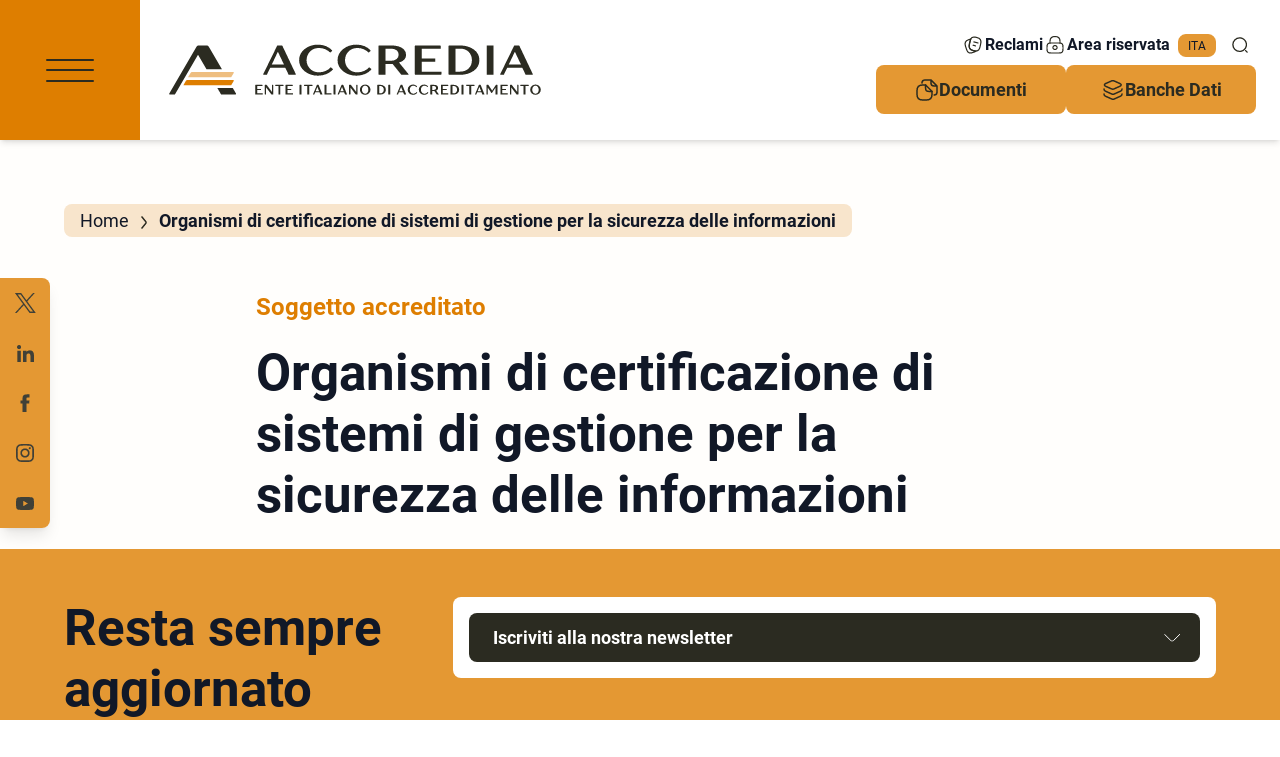

--- FILE ---
content_type: text/html
request_url: https://www.accredia.it/accreditamenti/organismi-di-certificazione-di-sistemi-di-gestione-per-la-sicurezza-delle-informazioni-ssi/
body_size: 51779
content:
<!DOCTYPE html>
<html lang="it-IT" class="scroll-smooth">

<head>
    <meta charset="UTF-8">
    <meta name="viewport" content="width=device-width">
    <link rel="profile" href="http://gmpg.org/xfn/11">
    

    <script type="text/javascript" data-cookieconsent="ignore">window.dataLayer = window.dataLayer || [];

	function gtag() {
		dataLayer.push(arguments);
	}

	gtag("consent", "default", {
		ad_personalization: "denied",
		ad_storage: "denied",
		ad_user_data: "denied",
		analytics_storage: "denied",
		functionality_storage: "denied",
		personalization_storage: "denied",
		security_storage: "granted",
		wait_for_update: 500,
	});
	gtag("set", "ads_data_redaction", true);</script>
<script type="text/javascript" id="Cookiebot" src="https://consent.cookiebot.com/uc.js" data-implementation="wp" data-cbid="21647619-f25b-4baf-ac48-c65ca7d2bb3f" data-blockingmode="auto"></script>
<meta name="robots" content="index, follow, max-image-preview:large, max-snippet:-1, max-video-preview:-1">
	<style>img:is([sizes="auto" i], [sizes^="auto," i]) { contain-intrinsic-size: 3000px 1500px }</style>
	
	
	<title>Organismi di certificazione di sistemi di gestione per la sicurezza delle informazioni - Accredia</title>
	<link rel="canonical" href="/accreditamenti/organismi-di-certificazione-di-sistemi-di-gestione-per-la-sicurezza-delle-informazioni-ssi/">
	<meta property="og:locale" content="it_IT">
	<meta property="og:type" content="article">
	<meta property="og:title" content="Organismi di certificazione di sistemi di gestione per la sicurezza delle informazioni - Accredia">
	<meta property="og:url" content="/accreditamenti/organismi-di-certificazione-di-sistemi-di-gestione-per-la-sicurezza-delle-informazioni-ssi/">
	<meta property="og:site_name" content="Accredia">
	<meta property="article:publisher" content="https://www.facebook.com/Accredia/">
	<meta property="article:modified_time" content="2021-04-01T16:06:46+00:00">
	<meta name="twitter:card" content="summary_large_image">
	<meta name="twitter:site" content="@ACCREDIA">
	<script type="application/ld+json" class="yoast-schema-graph">{"@context":"https://schema.org","@graph":[{"@type":"WebPage","@id":"/accreditamenti/organismi-di-certificazione-di-sistemi-di-gestione-per-la-sicurezza-delle-informazioni-ssi/","url":"/accreditamenti/organismi-di-certificazione-di-sistemi-di-gestione-per-la-sicurezza-delle-informazioni-ssi/","name":"Organismi di certificazione di sistemi di gestione per la sicurezza delle informazioni - Accredia","isPartOf":{"@id":"/#website"},"datePublished":"2017-05-19T13:31:46+00:00","dateModified":"2021-04-01T16:06:46+00:00","breadcrumb":{"@id":"/accreditamenti/organismi-di-certificazione-di-sistemi-di-gestione-per-la-sicurezza-delle-informazioni-ssi/#breadcrumb"},"inLanguage":"it-IT","potentialAction":[{"@type":"ReadAction","target":["/accreditamenti/organismi-di-certificazione-di-sistemi-di-gestione-per-la-sicurezza-delle-informazioni-ssi/"]}]},{"@type":"BreadcrumbList","@id":"/accreditamenti/organismi-di-certificazione-di-sistemi-di-gestione-per-la-sicurezza-delle-informazioni-ssi/#breadcrumb","itemListElement":[{"@type":"ListItem","position":1,"name":"Home","item":"/"},{"@type":"ListItem","position":2,"name":"Organismi di certificazione di sistemi di gestione per la sicurezza delle informazioni"}]},{"@type":"WebSite","@id":"/#website","url":"/","name":"Accredia","description":"L&#039;Ente Italiano di Accreditamento","potentialAction":[{"@type":"SearchAction","target":{"@type":"EntryPoint","urlTemplate":"/?s={search_term_string}"},"query-input":{"@type":"PropertyValueSpecification","valueRequired":true,"valueName":"search_term_string"}}],"inLanguage":"it-IT"}]}</script>
	


<style id="classic-theme-styles-inline-css" type="text/css">/*! This file is auto-generated */
.wp-block-button__link{color:#fff;background-color:#32373c;border-radius:9999px;box-shadow:none;text-decoration:none;padding:calc(.667em + 2px) calc(1.333em + 2px);font-size:1.125em}.wp-block-file__button{background:#32373c;color:#fff;text-decoration:none}</style>
<style id="safe-svg-svg-icon-style-inline-css" type="text/css">.safe-svg-cover{text-align:center}.safe-svg-cover .safe-svg-inside{display:inline-block;max-width:100%}.safe-svg-cover svg{fill:currentColor;height:100%;max-height:100%;max-width:100%;width:100%}</style>
<link rel="stylesheet" id="responsive-lightbox-swipebox-css" href="/wp-content/plugins/responsive-lightbox/assets/swipebox/swipebox.min.css" type="text/css" media="all">
<link rel="stylesheet" id="accredia-reloaded-css" href="/wp-content/themes/accredia-reloaded/css/app.css" type="text/css" media="all">
<script type="text/javascript" src="/wp-includes/js/jquery/jquery.min.js" id="jquery-core-js"></script>
<script type="text/javascript" src="/wp-includes/js/jquery/jquery-migrate.min.js" id="jquery-migrate-js"></script>
<script type="text/javascript" src="/wp-content/plugins/responsive-lightbox/assets/swipebox/jquery.swipebox.min.js" id="responsive-lightbox-swipebox-js"></script>
<script type="text/javascript" src="/wp-includes/js/underscore.min.js" id="underscore-js"></script>
<script type="text/javascript" src="/wp-content/plugins/responsive-lightbox/assets/infinitescroll/infinite-scroll.pkgd.min.js" id="responsive-lightbox-infinite-scroll-js"></script>
<script type="text/javascript" id="responsive-lightbox-js-before" data-cookieconsent="ignore">
/* <![CDATA[ */
var rlArgs = {"script":"swipebox","selector":"lightbox","customEvents":"","activeGalleries":true,"animation":true,"hideCloseButtonOnMobile":false,"removeBarsOnMobile":false,"hideBars":true,"hideBarsDelay":5000,"videoMaxWidth":1080,"useSVG":true,"loopAtEnd":false,"woocommerce_gallery":false,"ajaxurl":"\/wp-admin\/admin-ajax.php","nonce":"c676301ef6","preview":false,"postId":786,"scriptExtension":false};
/* ]]> */
</script>
<script type="text/javascript" src="/wp-content/plugins/responsive-lightbox/js/front.js" id="responsive-lightbox-js"></script>
<script type="text/javascript" id="accredia-reloaded-js-before" data-cookieconsent="ignore">
/* <![CDATA[ */
const ACCREDIA = {"home_url":"","x_services":[{"id":52,"name":"Analisi"},{"id":674,"name":"Biobanche"},{"id":20,"name":"Certificazioni di figure professionali"},{"id":55,"name":"Certificazioni di prodotti e servizi"},{"id":39,"name":"Certificazioni di sistemi di gestione"},{"id":101,"name":"Ispezioni"},{"id":114,"name":"Misure di riferimento"},{"id":132,"name":"Produzione di materiali di riferimento"},{"id":23,"name":"Prove"},{"id":96,"name":"Prove interlaboratorio"},{"id":1284,"name":"Settore"},{"id":58,"name":"Tarature"},{"id":695,"name":"Verifiche e validazioni"}],"x_services_sectors":[{"id":131,"name":"Aerospaziale","service":39},{"id":105,"name":"Agroalimentare","service":39},{"id":174,"name":"Agroalimentare","service":101},{"id":270,"name":"Agroalimentare","service":55},{"id":24,"name":"Alimenti e bevande","service":23},{"id":899,"name":"Ambiente","service":695},{"id":161,"name":"Ambiente","service":101},{"id":30,"name":"Ambiente","service":23},{"id":51,"name":"Ambiente","service":39},{"id":305,"name":"Ambiente","service":55},{"id":307,"name":"Ambiente","service":20},{"id":25,"name":"Antidoping","service":23},{"id":197,"name":"Apparecchi destinati ad ambienti potenzialmente esplosivi","service":55},{"id":193,"name":"Apparecchiature e impianti elettrici ed elettronici","service":55},{"id":102,"name":"Apparecchiature\/impianti","service":101},{"id":196,"name":"Ascensori","service":55},{"id":117,"name":"Attività catalitica","service":114},{"id":192,"name":"Attrezzature e recipienti a pressione","service":55},{"id":37,"name":"Automotive","service":23},{"id":47,"name":"Bancario","service":20},{"id":467,"name":"Bancario","service":55},{"id":459,"name":"Benessere","service":55},{"id":212,"name":"Benessere","service":20},{"id":675,"name":"Biobanking","service":674},{"id":215,"name":"Call center","service":55},{"id":282,"name":"Carrozzeria","service":20},{"id":882,"name":"Civile","service":55},{"id":31,"name":"Civile","service":23},{"id":696,"name":"Claim etici","service":695},{"id":118,"name":"Conducibilità elettrolitica","service":114},{"id":276,"name":"Controlli non distruttivi","service":20},{"id":435,"name":"Cosmetici","service":55},{"id":683,"name":"Costruzioni","service":20},{"id":1408,"name":"Costruzioni","service":39},{"id":214,"name":"Cuoio","service":55},{"id":278,"name":"Dichiarazione ambientale di prodotto","service":55},{"id":274,"name":"Dispositivi di protezione individuale","service":55},{"id":458,"name":"Edilizia","service":20},{"id":156,"name":"Edilizia","service":101},{"id":213,"name":"Elettrico","service":55},{"id":162,"name":"Elettrico","service":101},{"id":32,"name":"Elettrico","service":23},{"id":121,"name":"Emoglobina glicata","service":114},{"id":93,"name":"Energia","service":39},{"id":94,"name":"Energia","service":55},{"id":721,"name":"Energia","service":20},{"id":311,"name":"Eventi","service":55},{"id":763,"name":"Ferroviario","service":55},{"id":172,"name":"Ferroviario","service":101},{"id":38,"name":"Ferroviario","service":23},{"id":424,"name":"Finanza","service":20},{"id":104,"name":"Finanza","service":39},{"id":29,"name":"Forense","service":23},{"id":216,"name":"Formazione","service":55},{"id":210,"name":"Fotografia","service":20},{"id":190,"name":"Giocattoli","service":55},{"id":57,"name":"Gioielleria","service":55},{"id":122,"name":"Glucosio","service":114},{"id":119,"name":"Gradi brix","service":114},{"id":277,"name":"ICT Information and Communication Technologies","service":20},{"id":46,"name":"Impresa","service":20},{"id":120,"name":"Indice di rifrazione","service":114},{"id":157,"name":"Industria","service":101},{"id":209,"name":"Industria","service":20},{"id":124,"name":"Infrastrutture","service":39},{"id":587,"name":"Ingegneria","service":20},{"id":33,"name":"IT &amp; T Information Technology and Telecommunications","service":23},{"id":107,"name":"IT Information Technologies","service":39},{"id":44,"name":"Legale\/amministrativo","service":20},{"id":442,"name":"Legale\/amministrativo","service":39},{"id":304,"name":"Legno","service":55},{"id":884,"name":"Legno","service":23},{"id":187,"name":"Macchinari Agricoltura","service":55},{"id":189,"name":"Macchine","service":55},{"id":139,"name":"Materiali biologici","service":132},{"id":890,"name":"Materiali di riferimento","service":132},{"id":140,"name":"Materiali gassosi","service":132},{"id":141,"name":"Materiali liquidi","service":132},{"id":138,"name":"Materiali per la misura del ph","service":132},{"id":142,"name":"Materiali solidi","service":132},{"id":34,"name":"Meccanico","service":23},{"id":303,"name":"Medicale","service":55},{"id":106,"name":"Medicale","service":39},{"id":752,"name":"Medicale","service":23},{"id":53,"name":"Medico","service":52},{"id":610,"name":"Medico-sanitario","service":20},{"id":68,"name":"Misure acustiche","service":58},{"id":63,"name":"Misure di accelerazione","service":58},{"id":83,"name":"Misure di angolo piano","service":58},{"id":78,"name":"Misure di attività catalitica","service":58},{"id":66,"name":"Misure di campo elettromagnetico","service":58},{"id":84,"name":"Misure di concentrazione di quantità di sostanza","service":58},{"id":79,"name":"Misure di conducibilità elettrolitica","service":58},{"id":74,"name":"Misure di deformazione","service":58},{"id":75,"name":"Misure di durezza","service":58},{"id":73,"name":"Misure di forza","service":58},{"id":86,"name":"Misure di frazione di quantità di sostanza","service":58},{"id":67,"name":"Misure di induzione magnetica","service":58},{"id":87,"name":"Misure di irradianza","service":58},{"id":82,"name":"Misure di lunghezza","service":58},{"id":70,"name":"Misure di massa","service":58},{"id":204,"name":"Misure di massa volumica","service":58},{"id":76,"name":"Misure di momento torcente","service":58},{"id":80,"name":"Misure di pH","service":58},{"id":72,"name":"Misure di portata","service":58},{"id":62,"name":"Misure di potenza termica","service":58},{"id":61,"name":"Misure di pressione","service":58},{"id":77,"name":"Misure di quantità di sostanza","service":58},{"id":90,"name":"Misure di radiazioni ionizzanti","service":58},{"id":59,"name":"Misure di temperatura","service":58},{"id":203,"name":"Misure di temperatura di rugiada","service":58},{"id":81,"name":"Misure di tempo e frequenza","service":58},{"id":60,"name":"Misure di umidità relativa","service":58},{"id":88,"name":"Misure di velocità","service":58},{"id":89,"name":"Misure di velocità dell'aria","service":58},{"id":71,"name":"Misure di volume di gas","service":58},{"id":206,"name":"Misure di volume di liquidi","service":58},{"id":64,"name":"Misure elettriche in continua e bassa frequenza","service":58},{"id":65,"name":"Misure in radiofrequenza","service":58},{"id":69,"name":"Misure ottiche","service":58},{"id":725,"name":"Petrolifero e Gas","service":39},{"id":115,"name":"pH","service":114},{"id":309,"name":"Plastica","service":55},{"id":42,"name":"Prevenzione e protezione","service":20},{"id":438,"name":"Privacy","service":20},{"id":439,"name":"Privacy","service":55},{"id":637,"name":"Privacy","service":39},{"id":243,"name":"Prodotti","service":101},{"id":245,"name":"Prodotti e componenti","service":101},{"id":173,"name":"Prove","service":101},{"id":97,"name":"Prove per laboratori di prova","service":96},{"id":100,"name":"Prove per laboratori di taratura","service":96},{"id":99,"name":"Prove per laboratori medici","service":96},{"id":50,"name":"Qualità","service":39},{"id":188,"name":"Rumore","service":55},{"id":22,"name":"Saldatura","service":20},{"id":35,"name":"Sanità animale","service":23},{"id":567,"name":"Servizi","service":39},{"id":437,"name":"Servizi","service":20},{"id":244,"name":"Servizi","service":101},{"id":454,"name":"Servizi","service":55},{"id":1286,"name":"Servizio","service":1284},{"id":40,"name":"Sicurezza","service":39},{"id":460,"name":"Sicurezza","service":55},{"id":461,"name":"Sicurezza","service":101},{"id":754,"name":"Sicurezza","service":20},{"id":123,"name":"Sostenibilità","service":39},{"id":1062,"name":"Sostenibilità","service":55},{"id":159,"name":"Sportivo\/Ricreativo","service":101},{"id":195,"name":"Strumenti di misura","service":55},{"id":883,"name":"Strumenti di misura legale","service":58},{"id":194,"name":"Strumenti per pesare non automatici","service":55},{"id":723,"name":"Tesoreria","service":20},{"id":724,"name":"Tesoreria","service":55},{"id":36,"name":"Tessile","service":23},{"id":310,"name":"Trasporti e logistica","service":55},{"id":762,"name":"Turismo","service":55},{"id":211,"name":"Valutazione dei sistemi di gestione","service":20},{"id":436,"name":"Vigilanza privata","service":55},{"id":316,"name":"Vigilianza Privata","service":20},{"id":302,"name":"Web","service":20}],"x_services_ambiti":[{"id":"volontario","name":"Volontario"},{"id":"obbligatorio","name":"Obbligatorio"},{"id":"regolamentato","name":"Regolamentato"},{"id":"proprietary_schemes","name":"Schemi proprietari"}],"x_accrediahub_tipologie":[{"id":1291,"name":"Articoli"},{"id":1279,"name":"Infografica"},{"id":1280,"name":"Intervista"},{"id":1281,"name":"Pillole di osservatorio"},{"id":1282,"name":"Podcast"},{"id":1292,"name":"Pubblicazione"},{"id":1283,"name":"Punto normativo"},{"id":1285,"name":"Video"}],"x_accrediahub_sectors":[{"id":1337,"name":"Accreditamento"},{"id":1296,"name":"Agroalimentare"},{"id":1297,"name":"Ambiente"},{"id":1330,"name":"Analisi mediche"},{"id":1298,"name":"Appalti"},{"id":1334,"name":"Biobanche"},{"id":1331,"name":"Certificazioni"},{"id":1299,"name":"Commercio internazionale"},{"id":1300,"name":"Digitalizzazione"},{"id":1301,"name":"Energia"},{"id":1302,"name":"Figure professionali"},{"id":1332,"name":"Ispezioni"},{"id":1338,"name":"Istituzionale"},{"id":1333,"name":"Materiali di riferimento"},{"id":1303,"name":"Privacy"},{"id":1328,"name":"Prove"},{"id":1304,"name":"Salute"},{"id":1305,"name":"Sicurezza prodotti"},{"id":1306,"name":"Sicurezza sul lavoro"},{"id":1307,"name":"Sostenibilità"},{"id":1329,"name":"Tarature"},{"id":1308,"name":"Trasporti e infrastrutture"},{"id":1318,"name":"Verifiche e validazioni"}],"x_documents_departments":[{"id":"tutti","name":"Accredia"},{"id":"ispezione","name":"Dipartimento Certificazione e Ispezione"},{"id":"prova","name":"Dipartimento Laboratori di prova"},{"id":"taratura","name":"Dipartimento Laboratori di taratura"}],"x_documents_types":[{"id":284,"name":"Circolari informative"},{"id":135,"name":"Circolari tecniche"},{"id":110,"name":"Convenzioni con i Ministeri"},{"id":144,"name":"Delibere di accreditamento"},{"id":249,"name":"FAQ"},{"id":217,"name":"Guide di applicazione"},{"id":220,"name":"Internazionali"},{"id":149,"name":"Istituzionali e di funzionamento"},{"id":186,"name":"Legislazione"},{"id":182,"name":"Moduli e procedure"},{"id":228,"name":"Norme e documenti di riferimento per l'accreditamento"},{"id":151,"name":"Provvedimenti sanzionatori"},{"id":171,"name":"Regolamenti generali"},{"id":11,"name":"Regolamenti tecnici"}],"x_documents_types_categories":[{"id":246,"name":"Accredia","category":135},{"id":434,"name":"Accredia","category":284},{"id":221,"name":"Assemblee EA","category":220},{"id":279,"name":"Assemblee IAF","category":220},{"id":280,"name":"Assemblee ILAC","category":220},{"id":227,"name":"CFP","category":135},{"id":285,"name":"CFP","category":284},{"id":1121,"name":"Check list Ispettori\/Esperti","category":182},{"id":230,"name":"Codice etico e Modello organizzativo","category":149},{"id":226,"name":"Convenzione di accreditamento","category":149},{"id":445,"name":"Convenzioni quadro Ispettori","category":149},{"id":286,"name":"DAP","category":284},{"id":164,"name":"DAP","category":135},{"id":224,"name":"Delibere comitato di accreditamento AG","category":144},{"id":158,"name":"Delibere comitato di accreditamento AMB","category":144},{"id":145,"name":"Delibere comitato di accreditamento AR","category":144},{"id":146,"name":"Delibere comitato di accreditamento CI","category":144},{"id":959,"name":"Delibere comitato di accreditamento CPR","category":144},{"id":148,"name":"Delibere comitato di accreditamento DL","category":144},{"id":147,"name":"Delibere comitato di accreditamento DT","category":144},{"id":208,"name":"Documenti statutari","category":149},{"id":1123,"name":"Documenti tecnici","category":217},{"id":1119,"name":"Domande di accreditamento","category":182},{"id":163,"name":"GHG","category":135},{"id":289,"name":"GHG","category":284},{"id":290,"name":"ISP","category":284},{"id":200,"name":"ISP","category":135},{"id":292,"name":"LAB MED PTP","category":284},{"id":241,"name":"LAB MED PTP","category":135},{"id":242,"name":"LAT RMP BBK","category":135},{"id":293,"name":"LAT RMP BBK","category":284},{"id":1124,"name":"Linee guida","category":217},{"id":1120,"name":"Moduli e Istruzioni operative","category":182},{"id":294,"name":"PRD","category":284},{"id":137,"name":"PRD","category":135},{"id":1122,"name":"Procedure generali","category":182},{"id":451,"name":"Programma per la Trasparenza","category":149},{"id":169,"name":"PRS","category":135},{"id":295,"name":"PRS","category":284},{"id":150,"name":"Regolamenti di funzionamento","category":149},{"id":1319,"name":"SG","category":284},{"id":1321,"name":"SG","category":135},{"id":229,"name":"Tariffario","category":149},{"id":920,"name":"V&V","category":284},{"id":921,"name":"V&V","category":135}],"x_event_types":[{"id":239,"name":"Aggiornamento Accredia"},{"id":16,"name":"Convegni e congressi"},{"id":12,"name":"Corsi di formazione"},{"id":603,"name":"Corsi universitari"},{"id":237,"name":"Riunioni internazionali"},{"id":238,"name":"Riunioni Organi di Accredia"},{"id":152,"name":"Seminari e workshop"}],"x_news_sectors":[{"id":1337,"name":"Accreditamento"},{"id":1296,"name":"Agroalimentare"},{"id":1297,"name":"Ambiente"},{"id":1330,"name":"Analisi mediche"},{"id":1298,"name":"Appalti"},{"id":1334,"name":"Biobanche"},{"id":1331,"name":"Certificazioni"},{"id":1299,"name":"Commercio internazionale"},{"id":1300,"name":"Digitalizzazione"},{"id":1301,"name":"Energia"},{"id":1302,"name":"Figure professionali"},{"id":1332,"name":"Ispezioni"},{"id":1338,"name":"Istituzionale"},{"id":1333,"name":"Materiali di riferimento"},{"id":1303,"name":"Privacy"},{"id":1328,"name":"Prove"},{"id":1304,"name":"Salute"},{"id":1305,"name":"Sicurezza prodotti"},{"id":1306,"name":"Sicurezza sul lavoro"},{"id":1307,"name":"Sostenibilità"},{"id":1329,"name":"Tarature"},{"id":1308,"name":"Trasporti e infrastrutture"},{"id":1318,"name":"Verifiche e validazioni"}],"x_publications_sectors":[{"id":1337,"name":"Accreditamento"},{"id":1296,"name":"Agroalimentare"},{"id":1297,"name":"Ambiente"},{"id":1330,"name":"Analisi mediche"},{"id":1298,"name":"Appalti"},{"id":1334,"name":"Biobanche"},{"id":1331,"name":"Certificazioni"},{"id":1299,"name":"Commercio internazionale"},{"id":1300,"name":"Digitalizzazione"},{"id":1301,"name":"Energia"},{"id":1302,"name":"Figure professionali"},{"id":1332,"name":"Ispezioni"},{"id":1338,"name":"Istituzionale"},{"id":1333,"name":"Materiali di riferimento"},{"id":1303,"name":"Privacy"},{"id":1328,"name":"Prove"},{"id":1304,"name":"Salute"},{"id":1305,"name":"Sicurezza prodotti"},{"id":1306,"name":"Sicurezza sul lavoro"},{"id":1307,"name":"Sostenibilità"},{"id":1329,"name":"Tarature"},{"id":1308,"name":"Trasporti e infrastrutture"},{"id":1318,"name":"Verifiche e validazioni"}],"x_publications_authors":[{"name":" Ufficio Stampa Accredia "},{"name":"ALA, Accredia e AIAS"},{"name":"ANSF - Accredia"},{"name":"Accredia"},{"name":"Accredia - ANSF"},{"name":"Accredia - Aicq - Università di Palermo"},{"name":"Accredia - BAM"},{"name":"Accredia - CENSIS"},{"name":"Accredia - CENSIS - INAIL"},{"name":"Accredia - CESQA"},{"name":"Accredia - CINI"},{"name":"Accredia - CINI "},{"name":"Accredia - Censis"},{"name":"Accredia - Conforma - UNI - ITACA"},{"name":"Accredia - Garante privacy"},{"name":"Accredia - INAIL"},{"name":"Accredia - INAIL "},{"name":"Accredia - INRIM"},{"name":"Accredia - ISNOVA"},{"name":"Accredia - ISPI"},{"name":"Accredia - ITACA"},{"name":"Accredia - Inail- Aicq"},{"name":"Accredia - Istat"},{"name":"Accredia - MiSE"},{"name":"Accredia - Prometeia"},{"name":"Accredia - UNI"},{"name":"Accredia - UNI "},{"name":"Accredia - UNI - ITACA"},{"name":"Accredia - UNI - Itaca"},{"name":"Accredia - Unioncamere - InfoCamere"},{"name":"Accredia Associazione Medici Diabetologi"},{"name":"Accredia Scuola Superiore Sant'Anna"},{"name":"Accredia-ASI"},{"name":"Accredia-Istat"},{"name":"Accredia-UNI-IRS-Assotic-Conforma "},{"name":"Centro Nazionale Sangue"},{"name":"Confindustria SIT"},{"name":"EA"},{"name":"Egyptian Accreditation Council"},{"name":"Emanuele Montemarano Emanuele Riva"},{"name":"FederBio"},{"name":"Federico Pecoraro"},{"name":"Filippo Trifiletti"},{"name":"Filippo Trifiletti Thomas Lanthaler"},{"name":"Garante Privacy - Accredia"},{"name":"Garante Privacy - Accredia "},{"name":"Giuseppe Rossi"},{"name":"IEC - ILAC - IAF"},{"name":"INRiM"},{"name":"ISO"},{"name":"Mariagrazia Lanzanova"},{"name":"Min. Turismo - UNI - Accredia"},{"name":"Noemi Sechi"},{"name":"OHSAS Project Group"},{"name":"Riccardo Bianconi"},{"name":"Rosalba Mugno"},{"name":"Siacen"},{"name":"Silvia Tramontin"},{"name":"Symbola - Accredia - Cloros"},{"name":"UNI"},{"name":"UNI - Accredia"},{"name":"UNI - Accredia - ITACA"},{"name":"Ufficio Stampa Accredia"},{"name":"Ufficio Stampa Accredia "}],"x_rassegna_organs":[{"id":1004,"name":"Altro"},{"id":1001,"name":"Consiglio di Stato"},{"id":1000,"name":"Corte di Cassazione"},{"id":999,"name":"Corte di Giustizia Europea"},{"id":1002,"name":"TAR"},{"id":1003,"name":"Tribunale"}],"x_rassegna_pronunce":[{"id":1008,"name":"Altro"},{"id":1006,"name":"Ordinanza"},{"id":1007,"name":"Parere"},{"id":1005,"name":"Sentenza"}],"x_rassegna_temi":[{"id":1180,"name":"Accesso agli atti"},{"id":1010,"name":"ACCREDIA"},{"id":1011,"name":"Accreditamento"},{"id":1181,"name":"Accreditamento della prova di laboratorio"},{"id":1182,"name":"Altra valutazione di conformità"},{"id":1066,"name":"Atto amministrativo"},{"id":1009,"name":"Avvalimento"},{"id":1015,"name":"Certificazione"},{"id":1183,"name":"Certificazione della persona"},{"id":1184,"name":"Certificazione di prodotto"},{"id":1185,"name":"Certificazione di sistemi di gestione"},{"id":1086,"name":"Conflitto di interessi"},{"id":1222,"name":"Criteri Ambientali Minimi - CAM"},{"id":1186,"name":"Ente di accreditamento"},{"id":1187,"name":"Equivalenza dei mezzi di prova"},{"id":1269,"name":"Equivalenza delle certificazioni"},{"id":1087,"name":"Ispezione"},{"id":1103,"name":"Lex specialis"},{"id":1105,"name":"Mutuo riconoscimento"},{"id":1188,"name":"Organismo di valutazione della conformità"},{"id":1189,"name":"Perimetro ed estensione della certificazione"},{"id":1048,"name":"Pertinenza della valutazione di conformità"},{"id":1074,"name":"Punteggio premiale"},{"id":1111,"name":"Regolamento (CE) 765\/2008 "},{"id":1064,"name":"Soccorso istruttorio"},{"id":1223,"name":"Subappalto"},{"id":1190,"name":"Taratura"},{"id":1191,"name":"Terzietà, Indipendenza, Competenza"},{"id":1192,"name":"Verifica di progetto"}],"x_top_pages":[{"id":440,"name":"Accreditamento"},{"id":89030,"name":"Chi siamo"},{"id":88968,"name":"Osservatorio"},{"id":1328,"name":"Formazione"},{"id":89172,"name":"Risorse"},{"id":420,"name":"Servizi accreditati"},{"id":179,"name":"Comunicazione"}],"x_base_top_pages":[440,89030,88968,1328,89172,420,179],"search_page":"\/ricerca\/","documents_btn":{"title":"Documenti","url":"\/documenti\/","target":""},"data_btn":{"title":"Banche Dati","url":"\/banche-dati\/","target":""},"reports_btn":{"title":"Reclami","url":"\/reclami\/","target":""},"private_area_btn":{"title":"Area riservata","url":"\/area-riservata\/","target":""},"fb_btn":{"title":"","url":"https:\/\/www.facebook.com\/Accredia\/","target":"_blank"},"yt_btn":{"title":"","url":"https:\/\/www.youtube.com\/channel\/UClG4mQWmOev1JXoKeG9o5Ew","target":"_blank"},"x_btn":{"title":"","url":"https:\/\/twitter.com\/ACCREDIA","target":"_blank"},"lnk_btn":{"title":"","url":"https:\/\/www.linkedin.com\/company\/accredia\/","target":"_blank"},"insta_btn":{"title":"","url":"https:\/\/www.instagram.com\/ente_accredia\/","target":"_blank"},"search_endpoint":"https:\/\/search.accredia.it\/it"}
/* ]]> */
</script>
<script type="text/javascript" data-cookieconsent="ignore" src="/wp-content/themes/accredia-reloaded/js/app.js" id="accredia-reloaded-js"></script>
<script type="text/javascript" id="accredia-translations-js-extra" data-cookieconsent="ignore">
/* <![CDATA[ */
var ACCREDIATRANSLATIONS = {"documents_departments_label":"Accredia \/ Dipartimento","documents_department_label":"Dipartimento","documents_types_label":"Tipo di documento","documents_types_categories_label":"Categoria","documents_types_selected_label":"Tipo di documento selezionati","documents_departments_selected_label":"Dipartimenti selezionati","documents_types_categories_selected_label":"Categorie selezionate","publications_sector_label":"Settore","publications_sector_selected_label":"Settori selezionati","publications_author_label":"Autore","publications_author_selected_label":"Autori selezionati","services_label":"Servizio","services_selected_label":"Servizi selezionati","services_ambiti_label":"Tipologia","services_ambiti_selected_label":"Tipologie selezionate","services_sector_label":"Settore","services_sector_selected_label":"Settori selezionati","rassegna_organs_label":"Organo","rassegna_organs_selected_label":"Organi selezionati","rassegna_pronunce_label":"Pronuncia","rassegna_pronunce_selected_label":"pronunce selezionate","rassegna_temi_label":"Tema","rassegna_temi_selected_label":"Temi selezionati","accrediahub_tipologie_label":"Tipologia","accrediahub_tipologie_selected_label":"Tipologie selezionate","accrediahub_sectors_label":"Settore","accrediahub_sectors_selected_label":"Settori selezionati","events_types_label":"Tipologia","events_types_selected_label":"Tipologie selezionate","news_sectors_label":"Settore","news_sectors_selected_label":"Settori selezionati"};
/* ]]> */
</script>

			                <meta name="ssp-config-path" content="/wp-content/uploads/simply-static/configs/">
			
						
    <link rel="apple-touch-icon" sizes="180x180" href="/wp-content/themes/accredia-reloaded/assets/favicon/apple-touch-icon.png">
    <link rel="icon" type="image/png" sizes="32x32" href="/wp-content/themes/accredia-reloaded/assets/favicon/favicon-32x32.png">
    <link rel="icon" type="image/png" sizes="16x16" href="/wp-content/themes/accredia-reloaded/assets/favicon/favicon-16x16.png">
    <link rel="manifest" href="/wp-content/themes/accredia-reloaded/assets/favicon/site.webmanifest">
    <link rel="mask-icon" href="/wp-content/themes/accredia-reloaded/assets/favicon/safari-pinned-tab.svg" color="#5bbad5">
    <link rel="shortcut icon" href="/wp-content/themes/accredia-reloaded/assets/favicon/favicon.ico">
    <meta name="msapplication-TileColor" content="#da532c">
    <meta name="msapplication-config" content="/wp-content/themes/accredia-reloaded/assets/favicon/browserconfig.xml">
    <meta name="theme-color" content="#ffffff">
</head>

<body class="wp-singular accreditamenti-template-default single single-accreditamenti postid-786 wp-theme-accredia-reloaded bg-accredia_ecru-10 text-gray-900 antialiased">

    
<script defer data-domain="accredia.it" src="https://plausible.io/js/script.file-downloads.outbound-links.pageview-props.tagged-events.js"></script>
<script>window.plausible = window.plausible || function() { (window.plausible.q = window.plausible.q || []).push(arguments) }</script>


    <svg xmlns="http://www.w3.org/2000/svg" class="absolute w-0 h-0 overflow-hidden">

    <symbol id="accredia_logo_old"> 
        <g clip-path="url(#clip0_4_2)">
            <path d="M258.468 100.947C258.084 100.947 257.768 101.261 257.768 101.643V118.521H257.595L244.504 101.224C244.374 101.051 244.163 100.947 243.946 100.947H240.617C240.233 100.947 239.917 101.261 239.917 101.643V124.608C239.917 124.99 240.233 125.304 240.617 125.304H242.372C242.756 125.304 243.072 124.99 243.072 124.608V107.729H243.245L256.342 125.027C256.473 125.199 256.683 125.304 256.9 125.304H260.229C260.613 125.304 260.929 124.99 260.929 124.608V101.643C260.929 101.261 260.613 100.947 260.229 100.947H258.475H258.468Z" fill="#2B2B21"></path>
            <path d="M469.793 100.947C469.409 100.947 469.093 101.261 469.093 101.643V118.521H468.919L455.828 101.224C455.698 101.051 455.488 100.947 455.271 100.947H451.942C451.558 100.947 451.242 101.261 451.242 101.643V124.608C451.242 124.99 451.558 125.304 451.942 125.304H453.696C454.08 125.304 454.397 124.99 454.397 124.608V107.729H454.57L467.667 125.027C467.797 125.199 468.008 125.304 468.225 125.304H471.554C471.938 125.304 472.254 124.99 472.254 124.608V101.643C472.254 101.261 471.938 100.947 471.554 100.947H469.799H469.793Z" fill="#2B2B21"></path>
            <path d="M873.352 100.947C872.968 100.947 872.651 101.261 872.651 101.643V118.521H872.478L859.387 101.224C859.257 101.051 859.046 100.947 858.829 100.947H855.501C855.116 100.947 854.8 101.261 854.8 101.643V124.608C854.8 124.99 855.116 125.304 855.501 125.304H857.249C857.633 125.304 857.949 124.99 857.949 124.608V107.729H858.123L871.22 125.027C871.35 125.199 871.56 125.304 871.777 125.304H875.106C875.49 125.304 875.806 124.99 875.806 124.608V101.643C875.806 101.261 875.49 100.947 875.106 100.947H873.352Z" fill="#2B2B21"></path>
            <path d="M265.826 101.643V103.207C265.826 103.589 266.142 103.903 266.527 103.903H273.878V124.608C273.878 124.99 274.194 125.304 274.578 125.304H278.08C278.465 125.304 278.781 124.99 278.781 124.608V103.903H286.138C286.522 103.903 286.838 103.589 286.838 103.207V101.643C286.838 101.261 286.522 100.947 286.138 100.947H266.527C266.142 100.947 265.826 101.261 265.826 101.643Z" fill="#2B2B21"></path>
            <path d="M744.731 101.643V103.207C744.731 103.589 745.047 103.903 745.431 103.903H752.783V124.608C752.783 124.99 753.099 125.304 753.483 125.304H756.985C757.369 125.304 757.685 124.99 757.685 124.608V103.903H765.043C765.427 103.903 765.743 103.589 765.743 103.207V101.643C765.743 101.261 765.427 100.947 765.043 100.947H745.431C745.047 100.947 744.731 101.261 744.731 101.643Z" fill="#2B2B21"></path>
            <path d="M338.377 101.643V103.207C338.377 103.589 338.693 103.903 339.077 103.903H346.429V124.608C346.429 124.99 346.745 125.304 347.129 125.304H350.631C351.015 125.304 351.331 124.99 351.331 124.608V103.903H358.689C359.073 103.903 359.389 103.589 359.389 103.207V101.643C359.389 101.261 359.073 100.947 358.689 100.947H339.077C338.693 100.947 338.377 101.261 338.377 101.643Z" fill="#2B2B21"></path>
            <path d="M880.703 101.643V103.207C880.703 103.589 881.019 103.903 881.403 103.903H888.754V124.608C888.754 124.99 889.07 125.304 889.455 125.304H892.957C893.341 125.304 893.657 124.99 893.657 124.608V103.903H901.014C901.399 103.903 901.715 103.589 901.715 103.207V101.643C901.715 101.261 901.399 100.947 901.014 100.947H881.403C881.019 100.947 880.703 101.261 880.703 101.643Z" fill="#2B2B21"></path>
            <path d="M331.125 100.947H327.623C327.236 100.947 326.922 101.258 326.922 101.643V124.608C326.922 124.992 327.236 125.304 327.623 125.304H331.125C331.512 125.304 331.825 124.992 331.825 124.608V101.643C331.825 101.258 331.512 100.947 331.125 100.947Z" fill="#2B2B21"></path>
            <path d="M416.569 100.947H413.067C412.68 100.947 412.366 101.258 412.366 101.643V124.608C412.366 124.992 412.68 125.304 413.067 125.304H416.569C416.955 125.304 417.269 124.992 417.269 124.608V101.643C417.269 101.258 416.955 100.947 416.569 100.947Z" fill="#2B2B21"></path>
            <path d="M553.656 100.947H550.154C549.767 100.947 549.454 101.258 549.454 101.643V124.608C549.454 124.992 549.767 125.304 550.154 125.304H553.656C554.043 125.304 554.356 124.992 554.356 124.608V101.643C554.356 101.258 554.043 100.947 553.656 100.947Z" fill="#2B2B21"></path>
            <path d="M737.491 100.947H733.989C733.603 100.947 733.289 101.258 733.289 101.643V124.608C733.289 124.992 733.603 125.304 733.989 125.304H737.491C737.878 125.304 738.192 124.992 738.192 124.608V101.643C738.192 101.258 737.878 100.947 737.491 100.947Z" fill="#2B2B21"></path>
            <path d="M371.569 106.343H371.742L375.945 116.784H367.366L371.569 106.343ZM370.286 101.519L360.635 124.663C360.505 124.971 360.734 125.304 361.069 125.304H363.877L366.152 119.735H377.005L379.286 125.304H383.848C384.176 125.304 384.406 124.971 384.282 124.669L374.972 101.532C374.829 101.181 374.488 100.947 374.104 100.947H371.16C370.782 100.947 370.441 101.174 370.298 101.519H370.286Z" fill="#2B2B21"></path>
            <path d="M433.366 106.343H433.539L437.742 116.784H429.163L433.366 106.343ZM432.083 101.519L422.432 124.663C422.302 124.971 422.531 125.304 422.866 125.304H425.674L427.949 119.735H438.802L441.083 125.304H445.645C445.973 125.304 446.202 124.971 446.079 124.669L436.769 101.532C436.626 101.181 436.285 100.947 435.901 100.947H432.957C432.579 100.947 432.238 101.174 432.095 101.519H432.083Z" fill="#2B2B21"></path>
            <path d="M581.486 106.343H581.66L585.862 116.784H577.284L581.486 106.343ZM580.203 101.519L570.553 124.663C570.422 124.971 570.652 125.304 570.987 125.304H573.794L576.069 119.735H586.922L589.203 125.304H593.765C594.094 125.304 594.323 124.971 594.199 124.669L584.889 101.532C584.747 101.181 584.406 100.947 584.022 100.947H581.077C580.699 100.947 580.358 101.174 580.216 101.519H580.203Z" fill="#2B2B21"></path>
            <path d="M777.929 106.343H778.102L782.305 116.784H773.726L777.929 106.343ZM776.646 101.519L766.995 124.663C766.865 124.971 767.094 125.304 767.429 125.304H770.237L772.511 119.735H783.365L785.646 125.304H790.208C790.536 125.304 790.765 124.971 790.641 124.669L781.332 101.532C781.189 101.181 780.848 100.947 780.464 100.947H777.52C777.142 100.947 776.801 101.174 776.658 101.519H776.646Z" fill="#2B2B21"></path>
            <path d="M389.432 101.643V124.608C389.432 124.99 389.749 125.304 390.133 125.304H406.589C406.974 125.304 407.29 124.99 407.29 124.608V123.043C407.29 122.661 406.974 122.347 406.589 122.347H394.335V101.643C394.335 101.261 394.019 100.947 393.635 100.947H390.127C389.742 100.947 389.426 101.261 389.426 101.643H389.432Z" fill="#2B2B21"></path>
            <path d="M478.198 113.125C478.198 109.454 479.5 106.392 482.103 103.934C484.706 101.476 487.837 100.244 491.5 100.244C495.163 100.244 498.361 101.476 500.94 103.953C503.518 106.423 504.814 109.478 504.814 113.125C504.814 116.772 503.512 119.852 500.909 122.31C498.299 124.774 495.169 126 491.5 126C487.83 126 484.644 124.768 482.066 122.298C479.487 119.827 478.198 116.772 478.198 113.125ZM499.558 113.125C499.558 110.501 498.839 108.166 497.407 106.109C495.975 104.057 494.004 103.029 491.506 103.029C489.758 103.029 488.246 103.571 486.975 104.661C485.704 105.751 484.75 107.156 484.124 108.875C483.684 110.107 483.461 111.517 483.461 113.119C483.461 114.721 483.752 116.335 484.335 117.832C484.917 119.328 485.841 120.597 487.099 121.639C488.357 122.686 489.832 123.209 491.512 123.209C493.192 123.209 494.779 122.661 496.049 121.558C497.32 120.456 498.268 119.051 498.901 117.333C499.341 116.101 499.564 114.696 499.564 113.125" fill="#2B2B21"></path>
            <path d="M521.791 101.643C521.791 101.261 522.107 100.947 522.491 100.947H529.848C533.654 100.947 536.877 102.062 539.53 104.285C542.183 106.515 543.503 109.46 543.503 113.131C543.503 116.803 542.164 119.772 539.493 121.984C536.821 124.195 533.604 125.304 529.848 125.304H522.491C522.107 125.304 521.791 124.99 521.791 124.608V101.643ZM529.848 103.903H526.7V122.347H529.848C532.414 122.347 534.454 121.454 535.978 119.667C537.491 117.881 538.253 115.7 538.253 113.125C538.253 110.55 537.485 108.339 535.96 106.565C534.423 104.79 532.39 103.903 529.848 103.903Z" fill="#2B2B21"></path>
            <path d="M705.62 101.643C705.62 101.261 705.936 100.947 706.32 100.947H713.677C717.483 100.947 720.706 102.062 723.359 104.285C726.012 106.515 727.332 109.46 727.332 113.131C727.332 116.803 725.993 119.772 723.322 121.984C720.65 124.195 717.434 125.304 713.677 125.304H706.32C705.936 125.304 705.62 124.99 705.62 124.608V101.643ZM713.677 103.903H710.529V122.347H713.677C716.244 122.347 718.283 121.454 719.808 119.667C721.32 117.881 722.082 115.7 722.082 113.125C722.082 110.55 721.314 108.339 719.789 106.565C718.252 104.79 716.219 103.903 713.677 103.903Z" fill="#2B2B21"></path>
            <path d="M665.077 116.433H659.926V125.31H655.723C655.339 125.31 655.023 124.996 655.023 124.614V101.649C655.023 101.267 655.339 100.953 655.723 100.953H663.955C665.796 100.953 667.475 101.193 668.975 101.667C670.481 102.142 671.771 102.992 672.843 104.205C673.922 105.425 674.455 106.947 674.455 108.782C674.455 110.31 674.014 111.628 673.122 112.731C672.236 113.834 671.045 114.604 669.552 115.041V115.214L676.048 124.577C676.258 124.885 676.041 125.304 675.663 125.304H671.132L665.07 116.427L665.077 116.433ZM659.926 113.655H663.955C665.448 113.655 666.694 113.205 667.698 112.312C668.703 111.419 669.205 110.242 669.205 108.782C669.205 107.322 668.703 106.115 667.698 105.228C666.694 104.347 665.442 103.903 663.955 103.903H659.926V113.649V113.655Z" fill="#2B2B21"></path>
            <path d="M905.391 113.125C905.391 109.454 906.692 106.392 909.296 103.934C911.905 101.476 915.029 100.244 918.698 100.244C922.368 100.244 925.554 101.476 928.132 103.953C930.711 106.423 932.006 109.478 932.006 113.125C932.006 116.772 930.704 119.852 928.101 122.31C925.498 124.774 922.368 126 918.698 126C915.029 126 911.843 124.768 909.265 122.298C906.686 119.827 905.391 116.772 905.391 113.125ZM926.75 113.125C926.75 110.501 926.031 108.166 924.599 106.109C923.167 104.057 921.196 103.029 918.698 103.029C916.95 103.029 915.438 103.571 914.167 104.661C912.897 105.751 911.942 107.156 911.316 108.875C910.876 110.107 910.653 111.517 910.653 113.119C910.653 114.721 910.944 116.335 911.533 117.832C912.116 119.328 913.039 120.597 914.298 121.639C915.556 122.686 917.025 123.209 918.705 123.209C920.384 123.209 921.965 122.661 923.236 121.558C924.506 120.456 925.461 119.051 926.093 117.333C926.533 116.101 926.756 114.696 926.756 113.125" fill="#2B2B21"></path>
            <path d="M700.673 3.72687C700.673 2.82749 701.405 2.10059 702.31 2.10059H729.378C742.939 2.10059 754.444 5.4702 763.884 12.2156C773.324 18.961 778.047 27.8809 778.047 38.9753C778.047 50.0698 773.28 59.0883 763.76 65.7905C754.233 72.4989 742.772 75.8562 729.378 75.8562H702.31C701.405 75.8562 700.673 75.1293 700.673 74.2299V3.72687ZM729.371 10.115H718.14V67.848H729.371C738.526 67.848 745.803 65.1437 751.208 59.7351C756.613 54.3265 759.322 46.7741 759.322 38.9815C759.322 31.1889 756.594 23.5503 751.146 18.1786C745.691 12.8008 738.433 10.115 729.365 10.115H729.371Z" fill="#2B2B21"></path>
            <path d="M299.687 75.8623L291.121 58.0595H253.343L244.777 75.8623H236.762C235.901 75.8623 235.337 74.963 235.715 74.1929L270.45 3.40648C270.841 2.61182 271.659 2.10669 272.545 2.10669H281.985C282.89 2.10669 283.708 2.62414 284.099 3.43728L317.625 74.2114C317.991 74.9814 317.427 75.8623 316.572 75.8623H299.694H299.687ZM272.235 18.4434L257.26 50.0513H287.836L272.861 18.4434H272.241H272.235Z" fill="#2B2B21"></path>
            <path d="M894.104 75.8623L885.538 58.0595H847.765L839.199 75.8623H831.185C830.323 75.8623 829.759 74.963 830.137 74.1929L864.872 3.40648C865.263 2.61182 866.075 2.10669 866.967 2.10669H876.407C877.312 2.10669 878.137 2.62414 878.521 3.43728L912.048 74.2114C912.413 74.9814 911.849 75.8623 910.994 75.8623H894.116H894.104ZM866.651 18.4434L851.676 50.0513H882.246L867.271 18.4434H866.651Z" fill="#2B2B21"></path>
            <path d="M405.052 56.9014C401.637 60.8377 397.335 63.9301 392.135 66.1786C386.935 68.4209 381.461 69.5544 375.722 69.5544C366.325 69.5544 358.769 66.5174 353.073 60.4373C347.371 54.3572 344.526 47.2114 344.526 38.9938C344.526 30.7761 347.352 23.7166 353.011 17.6057C358.67 11.4948 366.238 8.43937 375.722 8.43937C381.133 8.43937 386.29 9.47428 391.199 11.5503C396.102 13.6262 400.31 16.4476 403.8 20.0328L408.306 16.2258C408.914 15.7145 408.982 14.7905 408.436 14.2114C404.302 9.81925 399.344 6.40035 393.567 3.96093C387.325 1.32438 380.544 0.00610352 373.224 0.00610352C360.158 0.00610352 348.995 3.72684 339.716 11.1745C330.437 18.6221 325.801 27.8993 325.801 38.9938C325.801 50.0882 330.394 59.273 339.592 66.7576C348.784 74.2361 359.997 77.9753 373.224 77.9753C380.879 77.9753 388.05 76.5646 394.751 73.7617C400.961 71.1498 406.155 67.4907 410.327 62.772C410.86 62.1683 410.748 61.232 410.11 60.7453L405.052 56.9014Z" fill="#2B2B21"></path>
            <path d="M501.51 56.9014C498.094 60.8377 493.793 63.9301 488.592 66.1786C483.392 68.4209 477.919 69.5544 472.179 69.5544C462.783 69.5544 455.227 66.5174 449.531 60.4373C443.828 54.3572 440.983 47.2114 440.983 38.9938C440.983 30.7761 443.81 23.7166 449.469 17.6057C455.128 11.4948 462.696 8.43937 472.179 8.43937C477.59 8.43937 482.747 9.47428 487.656 11.5503C492.559 13.6262 496.768 16.4476 500.258 20.0328L504.764 16.2258C505.371 15.7145 505.439 14.7905 504.894 14.2114C500.76 9.81925 495.801 6.40035 490.024 3.96093C483.783 1.32438 477.002 0.00610352 469.681 0.00610352C456.615 0.00610352 445.452 3.72684 436.173 11.1745C426.895 18.6221 422.258 27.8993 422.258 38.9938C422.258 50.0882 426.851 59.273 436.05 66.7576C445.242 74.2361 456.454 77.9753 469.681 77.9753C477.336 77.9753 484.508 76.5646 491.208 73.7617C497.419 71.1498 502.613 67.4907 506.784 62.772C507.317 62.1683 507.206 61.232 506.567 60.7453L501.51 56.9014Z" fill="#2B2B21"></path>
            <path d="M560.418 48.579H542.406V75.8686H526.569C525.664 75.8686 524.933 75.1417 524.933 74.2423V3.72687C524.933 2.82749 525.664 2.10059 526.569 2.10059H556.755C563.325 2.10059 569.294 2.82749 574.662 4.2628C580.03 5.70428 584.623 8.26691 588.453 11.9507C592.284 15.6406 594.199 20.2608 594.199 25.8111C594.199 30.4497 592.618 34.4353 589.451 37.7679C586.29 41.1068 582.044 43.4415 576.72 44.772V45.3018L600.137 73.9651C600.757 74.7228 600.211 75.8562 599.232 75.8562H582.342L560.418 48.5667V48.579ZM542.406 40.5708H556.755C562.079 40.5708 566.53 39.2156 570.106 36.5113C573.683 33.807 575.474 30.2464 575.474 25.8172C575.474 21.3881 573.683 16.7926 570.106 14.1252C566.53 11.4517 562.079 10.1211 556.755 10.1211H542.406V40.5708Z" fill="#2B2B21"></path>
            <path d="M633.509 42.9671V67.8542H682.804V74.2423C682.804 75.1417 682.072 75.8686 681.167 75.8686H617.672C616.767 75.8686 616.036 75.1417 616.036 74.2423V3.72687C616.036 2.82749 616.767 2.10059 617.672 2.10059H679.295C680.2 2.10059 680.932 2.82749 680.932 3.72687V10.115H633.515V34.9527H667.209V42.9671H633.515H633.509Z" fill="#2B2B21"></path>
            <path d="M812.044 2.10669H797.844C796.94 2.10669 796.208 2.8348 796.208 3.73297V74.2361C796.208 75.1342 796.94 75.8623 797.844 75.8623H812.044C812.948 75.8623 813.68 75.1342 813.68 74.2361V3.73297C813.68 2.8348 812.948 2.10669 812.044 2.10669Z" fill="#2B2B21"></path>
            <path d="M818.373 107.908L809.646 121.177C809.522 121.367 809.311 121.478 809.082 121.478H808.58C808.356 121.478 808.146 121.367 808.022 121.183L799.009 107.908H798.768V124.608C798.768 124.99 798.452 125.304 798.067 125.304H796.493C796.109 125.304 795.792 124.99 795.792 124.608V101.643C795.792 101.261 796.109 100.947 796.493 100.947H799.97C800.206 100.947 800.423 101.064 800.553 101.261L809.801 115.213H809.974L819.216 101.261C819.346 101.064 819.563 100.947 819.798 100.947H822.749C823.133 100.947 823.449 101.261 823.449 101.643V124.608C823.449 124.99 823.133 125.304 822.749 125.304H819.247C818.863 125.304 818.546 124.99 818.546 124.608V107.908H818.373Z" fill="#2B2B21"></path>
            <path d="M220.653 114.172V122.347H234.481V124.608C234.481 124.99 234.165 125.304 233.781 125.304H216.45C216.066 125.304 215.75 124.99 215.75 124.608V101.643C215.75 101.261 216.066 100.947 216.45 100.947H233.26C233.644 100.947 233.961 101.261 233.961 101.643V103.903H220.653V111.209H230.105V114.166H220.653V114.172Z" fill="#2B2B21"></path>
            <path d="M296.638 114.172V122.347H310.466V124.608C310.466 124.99 310.15 125.304 309.766 125.304H292.435C292.051 125.304 291.735 124.99 291.735 124.608V101.643C291.735 101.261 292.051 100.947 292.435 100.947H309.245C309.629 100.947 309.945 101.261 309.945 101.643V103.903H296.638V111.209H306.09V114.166H296.638V114.172Z" fill="#2B2B21"></path>
            <path d="M686.368 114.172V122.347H700.196V124.608C700.196 124.99 699.88 125.304 699.496 125.304H682.165C681.781 125.304 681.465 124.99 681.465 124.608V101.643C681.465 101.261 681.781 100.947 682.165 100.947H698.975C699.359 100.947 699.675 101.261 699.675 101.643V103.903H686.368V111.209H695.82V114.166H686.368V114.172Z" fill="#2B2B21"></path>
            <path d="M835.536 114.172V122.347H849.364V124.608C849.364 124.99 849.048 125.304 848.664 125.304H831.333C830.949 125.304 830.633 124.99 830.633 124.608V101.643C830.633 101.261 830.949 100.947 831.333 100.947H848.143C848.527 100.947 848.843 101.261 848.843 101.643V103.903H835.536V111.209H844.988V114.166H835.536V114.172Z" fill="#2B2B21"></path>
            <path d="M620.405 119.039L621.856 120.333C622.029 120.487 622.06 120.745 621.918 120.93C620.74 122.513 619.277 123.733 617.517 124.602C615.639 125.532 613.624 125.994 611.48 125.994C607.767 125.994 604.624 124.756 602.046 122.291C599.467 119.821 598.178 116.766 598.178 113.125C598.178 109.485 599.48 106.398 602.083 103.934C604.686 101.476 607.817 100.244 611.486 100.244C613.538 100.244 615.44 100.682 617.188 101.55C618.825 102.363 620.226 103.503 621.391 104.975C621.533 105.154 621.515 105.406 621.354 105.567L620.058 106.854C619.079 105.671 617.901 104.735 616.525 104.051C615.149 103.367 613.705 103.023 612.186 103.023C609.527 103.023 607.401 104.033 605.808 106.053C604.222 108.074 603.428 110.427 603.428 113.119C603.428 115.811 604.228 118.195 605.821 120.197C607.42 122.205 609.54 123.203 612.18 123.203C613.792 123.203 615.323 122.834 616.786 122.088C618.242 121.349 619.451 120.326 620.405 119.027V119.039Z" fill="#2B2B21"></path>
            <path d="M648.267 119.039L649.717 120.333C649.891 120.487 649.922 120.745 649.779 120.93C648.602 122.513 647.139 123.733 645.379 124.602C643.501 125.532 641.486 125.994 639.342 125.994C635.629 125.994 632.486 124.756 629.908 122.291C627.329 119.821 626.04 116.766 626.04 113.125C626.04 109.485 627.342 106.398 629.945 103.934C632.548 101.476 635.678 100.244 639.348 100.244C641.399 100.244 643.302 100.682 645.05 101.55C646.687 102.363 648.087 103.503 649.253 104.975C649.395 105.154 649.377 105.406 649.215 105.567L647.92 106.854C646.941 105.671 645.763 104.735 644.387 104.051C643.011 103.367 641.567 103.023 640.048 103.023C637.389 103.023 635.263 104.033 633.67 106.053C632.083 108.074 631.29 110.427 631.29 113.119C631.29 115.811 632.09 118.195 633.683 120.197C635.282 122.205 637.401 123.203 640.042 123.203C641.654 123.203 643.185 122.834 644.647 122.088C646.104 121.349 647.313 120.326 648.267 119.027V119.039Z" fill="#2B2B21"></path>
            <path d="M109.053 22.0842L99.3586 5.39634C98.1747 3.36349 95.9929 2.10681 93.6252 2.10681H74.1873C71.8196 2.10681 69.6378 3.36349 68.4539 5.39634L0.22309 122.84C-0.415334 123.936 0.384245 125.31 1.6549 125.31H14.2622L72.2968 25.4107L89.7078 55.3799L109.053 22.0842Z" fill="#2B2B21"></path>
            <path d="M167.583 122.84L136.133 68.6981L116.788 101.994L130.331 125.304H166.151C167.422 125.304 168.222 123.93 167.583 122.834V122.84Z" fill="#2B2B21"></path>
            <path d="M135.141 13.7187L128.391 2.10059L72.2969 98.6673L58.7536 75.3573L52.0037 86.9753C51.39 88.0287 51.39 89.3285 52.0037 90.3819L70.8589 122.84C71.4973 123.936 73.0903 123.936 73.7225 122.84L135.141 17.1252C135.755 16.0718 135.755 14.772 135.141 13.7187Z" fill="#DE7E00"></path>
            <path d="M151.604 2.10675L87.7676 111.992L94.0712 122.846C94.7097 123.942 96.3026 123.942 96.9348 122.846L158.354 17.1252C158.967 16.0718 158.967 14.772 158.354 13.7187L151.604 2.10059V2.10675Z" fill="#EEBE80"></path>
        </g>
        <defs>
            <clippath id="clip0_4_2">
                <rect width="932" height="126" fill="white"></rect>
            </clippath>
        </defs>
    </symbol>

    <symbol id="accredia_logo"> 
        <title>Accredia, Ente italiano di accreditamento</title>
        <style>.s0 { fill: #2b2b21 } 
            .s1 { fill: #de7e00 } 
            .s2 { fill: #eebe80 }</style>
        <g id="Logotipo">
            <path id="&lt;Path&gt;" class="s0" d="m535.2 280.5c-0.6 0-1.1 0.5-1.1 1.1v27.4h-0.3l-21.2-28.1c-0.2-0.3-0.5-0.4-0.9-0.4h-5.3c-0.7 0-1.2 0.5-1.2 1.1v37.3c0 0.6 0.5 1.1 1.2 1.1h2.8c0.6 0 1.1-0.5 1.1-1.1v-27.4h0.3l21.1 28c0.3 0.3 0.6 0.5 0.9 0.5h5.4c0.6 0 1.1-0.5 1.1-1.1v-37.3c0-0.6-0.5-1.1-1.1-1.1z"></path>
            <path id="&lt;Path&gt;" class="s0" d="m876.1 280.5c-0.6 0-1.1 0.5-1.1 1.1v27.4h-0.3l-21.1-28.1c-0.2-0.3-0.6-0.4-0.9-0.4h-5.4c-0.6 0-1.1 0.5-1.1 1.1v37.3c0 0.6 0.5 1.1 1.1 1.1h2.8c0.7 0 1.2-0.5 1.2-1.1v-27.4h0.2l21.2 28c0.2 0.3 0.5 0.5 0.9 0.5h5.3c0.7 0 1.2-0.5 1.2-1.1v-37.3c0-0.6-0.5-1.1-1.2-1.1z"></path>
            <path id="&lt;Path&gt;" class="s0" d="m1527.2 280.5c-0.6 0-1.1 0.5-1.1 1.1v27.4h-0.3l-21.1-28.1c-0.2-0.3-0.6-0.4-0.9-0.4h-5.4c-0.6 0-1.1 0.5-1.1 1.1v37.3c0 0.6 0.5 1.1 1.1 1.1h2.8c0.6 0 1.1-0.5 1.1-1.1v-27.4h0.3l21.2 28c0.2 0.3 0.5 0.5 0.9 0.5h5.3c0.7 0 1.2-0.5 1.2-1.1v-37.3c0-0.6-0.5-1.1-1.2-1.1z"></path>
            <path id="&lt;Path&gt;" class="s0" d="m547 281.6v2.5c0 0.7 0.6 1.2 1.2 1.2h11.8v33.6c0 0.6 0.5 1.1 1.2 1.1h5.6c0.6 0 1.1-0.5 1.1-1.1v-33.6h11.9c0.6 0 1.1-0.5 1.1-1.2v-2.5c0-0.6-0.5-1.1-1.1-1.1h-31.6c-0.6 0-1.2 0.5-1.2 1.1z"></path>
            <path id="&lt;Path&gt;" class="s0" d="m1319.7 281.6v2.5c0 0.7 0.5 1.2 1.1 1.2h11.9v33.6c0 0.6 0.5 1.1 1.1 1.1h5.7c0.6 0 1.1-0.5 1.1-1.1v-33.6h11.9c0.6 0 1.1-0.5 1.1-1.2v-2.5c0-0.6-0.5-1.1-1.1-1.1h-31.7c-0.6 0-1.1 0.5-1.1 1.1z"></path>
            <path id="&lt;Path&gt;" class="s0" d="m664.1 281.6v2.5c0 0.7 0.5 1.2 1.1 1.2h11.9v33.6c0 0.6 0.5 1.1 1.1 1.1h5.7c0.6 0 1.1-0.5 1.1-1.1v-33.6h11.9c0.6 0 1.1-0.5 1.1-1.2v-2.5c0-0.6-0.5-1.1-1.1-1.1h-31.7c-0.6 0-1.1 0.5-1.1 1.1z"></path>
            <path id="&lt;Path&gt;" class="s0" d="m1539.1 281.6v2.5c0 0.7 0.5 1.2 1.1 1.2h11.9v33.6c0 0.6 0.5 1.1 1.1 1.1h5.6c0.7 0 1.2-0.5 1.2-1.1v-33.6h11.8c0.7 0 1.2-0.5 1.2-1.2v-2.5c0-0.6-0.5-1.1-1.2-1.1h-31.6c-0.6 0-1.1 0.5-1.1 1.1z"></path>
            <path id="&lt;Path&gt;" class="s0" d="m646.8 320h5.6c0.6 0 1.1-0.5 1.1-1.1v-37.3c0-0.6-0.5-1.1-1.1-1.1h-5.6c-0.7 0-1.2 0.5-1.2 1.1v37.3c0 0.6 0.5 1.1 1.2 1.1z"></path>
            <path id="&lt;Path&gt;" class="s0" d="m784.6 320h5.7c0.6 0 1.1-0.5 1.1-1.1v-37.3c0-0.6-0.5-1.1-1.1-1.1h-5.7c-0.6 0-1.1 0.5-1.1 1.1v37.3c0 0.6 0.5 1.1 1.1 1.1z"></path>
            <path id="&lt;Path&gt;" class="s0" d="m1005.8 320h5.6c0.6 0 1.2-0.5 1.2-1.1v-37.3c0-0.6-0.6-1.1-1.2-1.1h-5.6c-0.7 0-1.2 0.5-1.2 1.1v37.3c0 0.6 0.5 1.1 1.2 1.1z"></path>
            <path id="&lt;Path&gt;" class="s0" d="m1302.4 320h5.6c0.6 0 1.1-0.5 1.1-1.1v-37.3c0-0.6-0.5-1.1-1.1-1.1h-5.6c-0.7 0-1.2 0.5-1.2 1.1v37.3c0 0.6 0.5 1.1 1.2 1.1z"></path>
            <path id="&lt;Compound Path&gt;" fill-rule="evenodd" class="s0" d="m717 280.5h4.7c0.6 0 1.2 0.3 1.4 0.9l15 37.6c0.2 0.5-0.1 1-0.7 1h-7.3l-3.7-9h-17.5l-3.7 9h-4.5c-0.5 0-0.9-0.5-0.7-1l15.6-37.6c0.2-0.6 0.8-0.9 1.4-0.9zm-6.1 25.7h13.8l-6.8-17h-0.2z"></path>
            <path id="&lt;Compound Path&gt;" fill-rule="evenodd" class="s0" d="m816.7 280.5h4.7c0.6 0 1.2 0.3 1.4 0.9l15 37.6c0.2 0.5-0.1 1-0.7 1h-7.3l-3.7-9h-17.5l-3.7 9h-4.5c-0.5 0-0.9-0.5-0.7-1l15.6-37.6c0.2-0.6 0.8-0.9 1.4-0.9zm-6.1 25.7h13.8l-6.8-17h-0.2z"></path>
            <path id="&lt;Compound Path&gt;" fill-rule="evenodd" class="s0" d="m1055.6 280.5h4.8c0.6 0 1.2 0.3 1.4 0.9l15 37.6c0.2 0.5-0.2 1-0.7 1h-7.3l-3.7-9h-17.5l-3.7 9h-4.5c-0.6 0-0.9-0.5-0.7-1l15.5-37.6c0.3-0.6 0.8-0.9 1.4-0.9zm-6.1 25.7h13.9l-6.8-17h-0.3z"></path>
            <path id="&lt;Compound Path&gt;" fill-rule="evenodd" class="s0" d="m1372.6 280.5h4.7c0.6 0 1.2 0.3 1.4 0.9l15 37.6c0.2 0.5-0.1 1-0.7 1h-7.3l-3.7-9h-17.5l-3.7 9h-4.5c-0.5 0-0.9-0.5-0.7-1l15.6-37.6c0.2-0.6 0.8-0.9 1.4-0.9zm-6.1 25.7h13.8l-6.8-17h-0.3z"></path>
            <path id="&lt;Path&gt;" class="s0" d="m746.5 281.6v37.3c0 0.6 0.5 1.1 1.1 1.1h26.5c0.7 0 1.2-0.5 1.2-1.1v-2.6c0-0.6-0.5-1.1-1.2-1.1h-19.7v-33.6c0-0.6-0.5-1.1-1.1-1.1h-5.7c-0.6 0-1.1 0.5-1.1 1.1z"></path>
            <path id="&lt;Compound Path&gt;" fill-rule="evenodd" class="s0" d="m889.7 300.2q0-8.9 6.3-14.9 6.3-6 15.1-6 9 0 15.3 6 6.2 6.1 6.2 14.9 0 9-6.3 14.9-6.3 6-15.2 6-8.9 0-15.2-6-6.2-6-6.2-14.9zm34.4 0q0-6.4-3.4-11.4-3.5-5-9.6-5-4.2 0-7.3 2.7-3.1 2.7-4.6 6.8-1 3-1 6.9 0 4 1.4 7.7 1.4 3.6 4.4 6.2 3.1 2.5 7.1 2.5 4.3 0 7.4-2.7 3-2.7 4.6-6.8 1-3 1-6.9z"></path>
            <path id="&lt;Compound Path&gt;" fill-rule="evenodd" class="s0" d="m960 281.6c0-0.6 0.5-1.1 1.1-1.1h11.9q9.2 0 15.6 5.4 6.4 5.4 6.4 14.3 0 9-6.4 14.4-6.5 5.4-15.6 5.4h-11.9c-0.6 0-1.1-0.5-1.1-1.1zm13 3.6h-5.1v30h5.1q6.2 0 9.9-4.4 3.7-4.3 3.7-10.6 0-6.3-3.7-10.6-3.7-4.4-9.9-4.4z"></path>
            <path id="&lt;Compound Path&gt;" fill-rule="evenodd" class="s0" d="m1256.6 281.6c0-0.6 0.5-1.1 1.1-1.1h11.9q9.2 0 15.6 5.4 6.4 5.4 6.4 14.3 0 9-6.4 14.4-6.5 5.4-15.6 5.4h-11.9c-0.6 0-1.1-0.5-1.1-1.1zm13 3.6h-5.1v30h5.1q6.2 0 9.9-4.4 3.6-4.3 3.6-10.6 0-6.3-3.7-10.6-3.7-4.4-9.8-4.4z"></path>
            <path id="&lt;Compound Path&gt;" fill-rule="evenodd" class="s0" d="m1191.2 305.6h-8.3v14.4h-6.8c-0.6 0-1.1-0.5-1.1-1.1v-37.3c0-0.6 0.5-1.1 1.1-1.1h13.3q4.4 0 8.1 1.1 3.6 1.2 6.2 4.1 2.6 3 2.6 7.5 0 3.7-2.1 6.4-2.2 2.7-5.8 3.7v0.3l10.5 15.2c0.3 0.5 0 1.2-0.6 1.2h-7.3zm-8.3-4.5h6.5q3.6 0 6-2.2 2.4-2.2 2.4-5.7 0-3.6-2.4-5.8-2.4-2.1-6-2.1h-6.5z"></path>
            <path id="&lt;Compound Path&gt;" fill-rule="evenodd" class="s0" d="m1578.9 300.2q0-8.9 6.3-14.9 6.3-6 15.2-6 8.9 0 15.2 6 6.2 6.1 6.2 14.9 0 9-6.3 14.9-6.3 6-15.1 6-9 0-15.3-6-6.2-6-6.2-14.9zm34.4 0q0-6.4-3.4-11.4-3.5-5-9.5-5-4.3 0-7.4 2.7-3 2.7-4.6 6.8-1 3-1 6.9 0 4 1.4 7.7 1.4 3.6 4.4 6.2 3.1 2.5 7.2 2.5 4.2 0 7.3-2.7 3-2.7 4.6-6.8 1-3 1-6.9z"></path>
            <path id="&lt;Compound Path&gt;" fill-rule="evenodd" class="s0" d="m1248.6 122.6c0-1.4 1.2-2.6 2.6-2.6h43.7q32.8 0 55.7 16.4 22.8 16.4 22.8 43.5 0 27.2-23 43.5-23.1 16.3-55.5 16.3h-43.7c-1.4 0-2.6-1.2-2.6-2.6zm46.3 10.4h-18.1v93.7h18.1q22.2 0 35.2-13.2c8.8-8.8 13.1-21 13.1-33.7 0-12.7-4.4-25-13.2-33.8q-13.1-13-35.1-13z"></path>
            <path id="&lt;Compound Path&gt;" fill-rule="evenodd" class="s0" d="m601.7 239.7l-13.8-28.9h-61l-13.8 28.9h-12.9c-1.4 0-2.3-1.4-1.7-2.7l56-114.9c0.6-1.3 2-2.1 3.4-2.1h15.2c1.5 0 2.8 0.8 3.4 2.2l54.1 114.8c0.6 1.3-0.3 2.7-1.7 2.7zm-44.3-93.2l-24.1 51.3h49.3l-24.2-51.3z"></path>
            <path id="&lt;Compound Path&gt;" fill-rule="evenodd" class="s0" d="m1560.7 239.7l-13.8-28.9h-61l-13.8 28.9h-12.9c-1.4 0-2.3-1.4-1.7-2.7l56-114.9c0.6-1.3 2-2.1 3.4-2.1h15.2c1.5 0 2.8 0.8 3.4 2.2l54.1 114.8c0.6 1.3-0.3 2.7-1.7 2.7zm-44.3-93.2l-24.1 51.3h49.3l-24.2-51.3z"></path>
            <path id="&lt;Path&gt;" class="s0" d="m771.7 209q-8.3 9.5-20.9 15-12.6 5.5-26.4 5.5-22.8 0-36.6-14.8-13.8-14.8-13.8-34.8 0-19.9 13.7-34.7 13.7-14.9 36.7-14.9 13 0 24.9 5 11.9 5.1 20.4 13.8l7.2-6.2c1-0.8 1.1-2.3 0.2-3.3q-10-10.7-24-16.6-15.1-6.4-32.8-6.4-31.6 0-54 18.1-22.5 18.2-22.5 45.2 0 26.8 22.3 45 22.2 18.3 54.2 18.3 18.6 0 34.8-6.9 15-6.3 25.1-17.8c0.8-1 0.7-2.5-0.4-3.3z"></path>
            <path id="&lt;Path&gt;" class="s0" d="m927.3 209q-8.3 9.5-20.8 15-12.6 5.5-26.5 5.5-22.8 0-36.6-14.8-13.8-14.8-13.8-34.8 0-19.9 13.7-34.7 13.7-14.9 36.7-14.9 13.1 0 24.9 5 11.9 5.1 20.4 13.8l7.2-6.2c1-0.8 1.1-2.3 0.3-3.3q-10.1-10.7-24-16.6-15.1-6.4-32.9-6.4-31.6 0-54 18.1-22.5 18.2-22.5 45.2 0 26.8 22.3 45 22.2 18.3 54.2 18.3 18.6 0 34.8-6.9 15-6.3 25.1-17.8c0.9-1 0.7-2.5-0.3-3.3z"></path>
            <path id="&lt;Compound Path&gt;" fill-rule="evenodd" class="s0" d="m1022.3 195.4h-29v44.3h-25.6c-1.4 0-2.6-1.1-2.6-2.6v-114.5c0-1.4 1.2-2.6 2.6-2.6h48.7q15.9 0 28.9 3.5 13 3.5 22.3 12.5 9.2 9 9.2 22.5 0 11.3-7.6 19.4-7.7 8.1-20.6 11.4v0.8l37.8 46.6c1 1.2 0.1 3-1.4 3h-27.3zm-29.1-13h23.2q12.9 0 21.5-6.6 8.7-6.5 8.7-17.3c0-7.3-2.9-14.7-8.7-19q-8.6-6.5-21.5-6.5h-23.2z"></path>
            <path id="&lt;Path&gt;" class="s0" d="m1140.2 186.3v40.4h79.6v10.4c0 1.5-1.2 2.6-2.7 2.6h-102.4c-1.5 0-2.6-1.1-2.6-2.6v-114.5c0-1.4 1.1-2.6 2.6-2.6h99.4c1.5 0 2.6 1.2 2.6 2.6v10.4h-76.5v40.3h54.4v13z"></path>
            <path id="&lt;Path&gt;" class="s0" d="m1428.3 239.7h-22.9c-1.5 0-2.7-1.1-2.7-2.6v-114.5c0-1.4 1.2-2.6 2.7-2.6h22.9c1.4 0 2.6 1.2 2.6 2.6v114.5c0 1.5-1.2 2.6-2.6 2.6z"></path>
            <path id="&lt;Compound Path&gt;" class="s0" d="m1438.5 291.8l-14.1 21.5c-0.2 0.3-0.5 0.5-0.9 0.5h-0.8c-0.4 0-0.7-0.2-0.9-0.5l-14.5-21.5h-0.4v27.1c0 0.6-0.5 1.1-1.2 1.1h-2.5c-0.6 0-1.1-0.5-1.1-1.1v-37.3c0-0.6 0.5-1.1 1.1-1.1h5.6c0.4 0 0.7 0.2 0.9 0.5l15 22.6h0.2l15-22.6c0.2-0.3 0.5-0.5 0.9-0.5h4.8c0.6 0 1.1 0.5 1.1 1.1v37.3c0 0.6-0.5 1.1-1.1 1.1h-5.7c-0.6 0-1.1-0.5-1.1-1.1v-27.1z"></path>
            <path id="&lt;Compound Path&gt;" class="s0" d="m474.2 301.9v13.3h22.3v3.7c0 0.6-0.5 1.1-1.1 1.1h-28c-0.6 0-1.1-0.5-1.1-1.1v-37.3c0-0.6 0.5-1.1 1.1-1.1h27.1c0.6 0 1.1 0.5 1.1 1.1v3.7h-21.4v11.8h15.2v4.8z"></path>
            <path id="&lt;Compound Path&gt;" class="s0" d="m596.8 301.9v13.3h22.3v3.7c0 0.6-0.5 1.1-1.2 1.1h-27.9c-0.6 0-1.1-0.5-1.1-1.1v-37.3c0-0.6 0.5-1.1 1.1-1.1h27.1c0.6 0 1.1 0.5 1.1 1.1v3.7h-21.4v11.8h15.2v4.8z"></path>
            <path id="&lt;Compound Path&gt;" class="s0" d="m1225.5 301.9v13.3h22.3v3.7c0 0.6-0.5 1.1-1.1 1.1h-27.9c-0.7 0-1.2-0.5-1.2-1.1v-37.3c0-0.6 0.5-1.1 1.2-1.1h27.1c0.6 0 1.1 0.5 1.1 1.1v3.7h-21.5v11.8h15.3v4.8z"></path>
            <path id="&lt;Compound Path&gt;" class="s0" d="m1466.2 301.9v13.3h22.3v3.7c0 0.6-0.5 1.1-1.1 1.1h-28c-0.6 0-1.1-0.5-1.1-1.1v-37.3c0-0.6 0.5-1.1 1.1-1.1h27.1c0.6 0 1.2 0.5 1.2 1.1v3.7h-21.5v11.8h15.2v4.8z"></path>
            <path id="&lt;Compound Path&gt;" class="s0" d="m1119.1 309.8l2.4 2.1c0.2 0.3 0.3 0.7 0.1 1q-2.9 3.9-7.1 6-4.6 2.2-9.8 2.2-9 0-15.2-6-6.3-6-6.3-14.9 0-8.9 6.3-14.9 6.3-6 15.2-6 5 0 9.2 2.1 4 2 6.8 5.6c0.2 0.3 0.2 0.7-0.1 1l-2.1 2.1q-2.3-2.9-5.7-4.6-3.3-1.7-7-1.7-6.4 0-10.2 5-3.9 4.9-3.9 11.4 0 6.6 3.9 11.5 3.9 4.9 10.2 4.9 3.9 0 7.5-1.8 3.5-1.8 5.8-5z"></path>
            <path id="&lt;Compound Path&gt;" class="s0" d="m1164.1 309.8l2.3 2.1c0.3 0.3 0.3 0.7 0.1 1q-2.8 3.9-7.1 6-4.5 2.2-9.7 2.2-9 0-15.3-6-6.2-6-6.2-14.9 0-8.9 6.3-14.9 6.3-6 15.2-6 4.9 0 9.2 2.1 3.9 2 6.7 5.6c0.3 0.3 0.2 0.7 0 1l-2.1 2.1q-2.4-2.9-5.7-4.6-3.3-1.7-7-1.7-6.4 0-10.3 5-3.8 4.9-3.8 11.4 0 6.6 3.8 11.5 3.9 4.9 10.3 4.9 3.9 0 7.4-1.8 3.5-1.8 5.9-5z"></path>
        </g>
        <g id="PIttogramma">
            <g id="&lt;Group&gt;">
                <path id="&lt;Path&gt;" class="s0" d="m331.6 217.3l-53.1-92c-1.9-3.3-5.5-5.3-9.3-5.3h-31.3c-3.8 0-7.4 2-9.3 5.3l-110.1 190.7c-1 1.8 0.3 4 2.4 4h20.3l93.6-162.2 34.3 59.5z"></path>
                <path id="&lt;Path&gt;" class="s0" d="m388.5 316l-13.2-23h-62.5l15.6 27h57.8c2.1 0 3.4-2.2 2.3-4z"></path>
            </g>
            <path id="&lt;Path&gt;" class="s1" d="m186.4 263.2l-10.9 19h193.5l10.2-17.6c1-1.8-0.3-4.1-2.4-4.1h-185.7c-1.9 0-3.7 1.1-4.7 2.7z"></path>
            <path id="&lt;Path&gt;" class="s2" d="m205.2 230.8l-11 18.9h174.8l10.2-17.5c1-1.8-0.3-4.1-2.4-4.1h-166.9c-2 0-3.8 1-4.7 2.7z"></path>
        </g>
    </symbol>

    <symbol id="press-review">
        <path d="M24.3333 1H11C4.33333 1 1 4.33333 1 11V32.6667C1 33.5833 1.75 34.3333 2.66667 34.3333H24.3333C31 34.3333 34.3333 31 34.3333 24.3333V11C34.3333 4.33333 31 1 24.3333 1Z" stroke="#2B2B21" stroke-width="1.5" stroke-linecap="round" stroke-linejoin="round"></path>
        <path d="M10 13.5H26.6667M10 21.8333H21.6667" stroke="#2B2B21" stroke-width="1.5" stroke-miterlimit="10" stroke-linecap="round" stroke-linejoin="round"></path>
        <circle cx="18" cy="46.334" r="7.25" stroke="#2B2B21" stroke-width="1.5"></circle>
        <path d="M18 43.334V49.334M18 49.334L20 47.334M18 49.334L16 47.334" stroke="#2B2B21" stroke-width="1.5" stroke-linecap="round" stroke-linejoin="round"></path>
    </symbol>
    <symbol id="calendar">
        <path d="M8 2V5M16 2V5M3.5 9.09H20.5M21 8.5V17C21 20 19.5 22 16 22H8C4.5 22 3 20 3 17V8.5C3 5.5 4.5 3.5 8 3.5H16C19.5 3.5 21 5.5 21 8.5Z" stroke="#2B2B21" stroke-width="1.5" stroke-miterlimit="10" stroke-linecap="round" stroke-linejoin="round"></path>
        <path d="M15.694 13.7H15.703M15.694 16.7H15.703M11.994 13.7H12.004M11.994 16.7H12.004M8.29297 13.7H8.30297M8.29297 16.7H8.30297" stroke="#2B2B21" stroke-width="2" stroke-linecap="round" stroke-linejoin="round"></path>
    </symbol>
    <symbol id="breadcrumb_separator">
        <path d="M1 12L4.67453 7.47222C5.10849 6.9375 5.10849 6.0625 4.67453 5.52778L1 1" stroke="#2B2B21" stroke-width="1.5" stroke-miterlimit="10" stroke-linecap="round" stroke-linejoin="round"></path>
    </symbol>

    <symbol id="chevron_up">
        <path d="M1 1.45654L6.76263 7.04822C7.44318 7.70859 8.55682 7.70859 9.23737 7.04822L15 1.45654" stroke="#E49833" stroke-width="1.5" stroke-miterlimit="10" stroke-linecap="round" stroke-linejoin="round"></path>
    </symbol>

    <symbol id="chevron_right">
        <path d="M1.1665 24.5L10.3528 15.0328C11.4377 13.9148 11.4377 12.0852 10.3528 10.9672L1.1665 1.5" stroke-width="1.5" stroke-miterlimit="10" stroke-linecap="round" stroke-linejoin="round"></path>
    </symbol>

    <symbol id="video_play">
        <path d="M38 22.7679C39.3333 23.5378 39.3333 25.4622 38 26.232L20.75 36.1913C19.4167 36.9611 17.75 35.9989 17.75 34.4593L17.75 14.5407C17.75 13.0011 19.4167 12.0389 20.75 12.8087L38 22.7679Z" fill="white"></path>
    </symbol>

    <symbol id="video_pause">
        <rect x="19" y="13" width="4" height="23" rx="2" fill="white"></rect>
        <rect x="27" y="13" width="4" height="23" rx="2" fill="white"></rect>
    </symbol>

    <symbol id="hamburger_menu">
        <rect width="48" height="2" rx="1" fill="#2B2B21"></rect>
        <rect y="10" width="48" height="2" rx="1" fill="#2B2B21"></rect>
        <rect y="21" width="48" height="2" rx="1" fill="#2B2B21"></rect>
    </symbol>

    <symbol id="close_menu">
        <rect x="1.73657" y="0.322327" width="48" height="2" rx="1" transform="rotate(45 1.73657 0.322327)" fill="white"></rect>
        <rect x="0.322327" y="34.2635" width="48" height="2" rx="1" transform="rotate(-45 0.322327 34.2635)" fill="white"></rect>
    </symbol>

    <symbol id="plus">
        <rect x="13.9336" y="0.443359" width="24" height="2" rx="1" transform="rotate(90 13.9336 0.443359)" fill="#2B2B21"></rect>
        <rect x="24.9336" y="13.4434" width="24" height="2" rx="0.999999" transform="rotate(-180 24.9336 13.4434)" fill="#2B2B21"></rect>
    </symbol>

    <symbol id="minus">
        <rect x="24.9414" y="10.4502" width="24" height="2" rx="1" transform="rotate(180 24.9414 10.4502)" fill="#2B2B21"></rect>
        <rect x="24.9355" y="10.4434" width="24" height="2" rx="0.999999" transform="rotate(180 24.9355 10.4434)" fill="#2B2B21"></rect>
    </symbol>

    <symbol id="external_link">
        <g clip-path="url(#clip0_2731_7726)">
            <path d="M10.832 9.16663L17.6654 2.33329M18.332 5.69163L18.332 1.66663L14.307 1.66663" stroke="#DE7E00" stroke-width="2" stroke-linecap="round" stroke-linejoin="round"></path>
            <path d="M9.16797 1.66663H7.5013C3.33464 1.66663 1.66797 3.33329 1.66797 7.49996V12.5C1.66797 16.6666 3.33464 18.3333 7.5013 18.3333H12.5013C16.668 18.3333 18.3346 16.6666 18.3346 12.5V10.8333" stroke="#DE7E00" stroke-width="2" stroke-linecap="round" stroke-linejoin="round"></path>
        </g>
        <defs>
            <clippath id="clip0_2731_7726">
                <rect width="20" height="20" fill="white"></rect>
            </clippath>
        </defs>
    </symbol>

    <symbol id="search">
        <path d="M17 17L15.4 15.4M8.6 16.2C9.59805 16.2 10.5863 16.0034 11.5084 15.6215C12.4305 15.2395 13.2683 14.6797 13.974 13.974C14.6797 13.2683 15.2395 12.4305 15.6215 11.5084C16.0034 10.5863 16.2 9.59805 16.2 8.6C16.2 7.60195 16.0034 6.61368 15.6215 5.69161C15.2395 4.76953 14.6797 3.93171 13.974 3.22599C13.2683 2.52026 12.4305 1.96045 11.5084 1.57852C10.5863 1.19658 9.59805 1 8.6 1C6.58435 1 4.65126 1.80071 3.22599 3.22599C1.80071 4.65126 1 6.58435 1 8.6C1 10.6156 1.80071 12.5487 3.22599 13.974C4.65126 15.3993 6.58435 16.2 8.6 16.2Z" stroke="#2B2B21" stroke-width="1.5" stroke-linecap="round" stroke-linejoin="round"></path>
    </symbol>

    <symbol id="facebook">
        <path d="M2.56952 18.9032H6.4532V9.5507H9.16342L9.45157 6.42113H6.4532V4.6374C6.4532 3.8982 6.60771 3.60895 7.35104 3.60895H9.45157V0.354843H6.76222C3.87243 0.354843 2.56952 1.58015 2.56952 3.9223V6.41712H0.54834V9.58685H2.56952V18.8992V18.9032Z" fill="current"></path>
    </symbol>

    <symbol id="x">
        <path d="M0.875122 0L8.59659 10.4814L0.826294 18.9996H2.57509L9.37826 11.5405L14.8766 19H20.8263L12.6699 7.93093L19.9027 0H18.1539L11.8886 6.8685L6.82605 0H0.875122ZM3.44703 1.30773H6.18102L18.2532 17.6919H15.52L3.44703 1.30773Z" fill="current"></path>
    </symbol>

    <symbol id="linkedin">
        <path d="M3.82731 5.64391H0.335693V16.9319H3.82731V5.64391Z" fill="current"></path>
        <path d="M2.06401 4.1634C3.20431 4.1634 4.12804 3.23084 4.12804 2.0817C4.12804 0.932567 3.20431 0 2.06401 0C0.92372 0 0 0.932567 0 2.0817C0 3.23084 0.92372 4.1634 2.06401 4.1634Z" fill="current"></path>
        <path d="M9.41388 11.0051C9.41388 9.41841 10.1431 8.47258 11.5442 8.47258C12.8304 8.47258 13.4447 9.37863 13.4447 11.0051V16.9276H16.923V9.78083C16.923 6.75772 15.2082 5.29478 12.8171 5.29478C10.426 5.29478 9.41388 7.15992 9.41388 7.15992V5.63953H6.06372V16.9276H9.41388V11.0051Z" fill="current"></path>
    </symbol>

    <symbol id="twitter">
        <path d="M0 13.2996C1.63636 14.3742 3.57346 15 5.66093 15C12.516 15 16.3902 9.06439 16.1558 3.7364C16.8767 3.20133 17.5047 2.53476 18 1.77751C17.3366 2.07678 16.6246 2.28083 15.8816 2.37152C16.6423 1.90447 17.2305 1.16082 17.5047 0.276602C16.7926 0.711911 16.001 1.02479 15.1607 1.1971C14.4885 0.462515 13.5287 0 12.4629 0C10.0791 0 8.32776 2.28083 8.86732 4.64782C5.79803 4.48912 3.07813 2.98368 1.25602 0.693773C0.287469 2.3942 0.756265 4.62062 2.39705 5.7497C1.79115 5.73156 1.22064 5.55925 0.725307 5.27811C0.685504 7.03295 1.91057 8.67443 3.68845 9.03718C3.16658 9.18229 2.60049 9.21403 2.02113 9.10067C2.48993 10.6061 3.85209 11.6989 5.47076 11.7307C3.91843 12.9776 1.96364 13.5354 0.0044226 13.2996H0Z" fill="current"></path>
    </symbol>

    <symbol id="instagram">
        <g clip-path="url(#clip0_8271_168)">
            <path d="M12 2.16094C15.2063 2.16094 15.5859 2.175 16.8469 2.23125C18.0188 2.28281 18.6516 2.47969 19.0734 2.64375C19.6313 2.85938 20.0344 3.12188 20.4516 3.53906C20.8734 3.96094 21.1313 4.35938 21.3469 4.91719C21.5109 5.33906 21.7078 5.97656 21.7594 7.14375C21.8156 8.40937 21.8297 8.78906 21.8297 11.9906C21.8297 15.1969 21.8156 15.5766 21.7594 16.8375C21.7078 18.0094 21.5109 18.6422 21.3469 19.0641C21.1313 19.6219 20.8687 20.025 20.4516 20.4422C20.0297 20.8641 19.6313 21.1219 19.0734 21.3375C18.6516 21.5016 18.0141 21.6984 16.8469 21.75C15.5813 21.8062 15.2016 21.8203 12 21.8203C8.79375 21.8203 8.41406 21.8062 7.15313 21.75C5.98125 21.6984 5.34844 21.5016 4.92656 21.3375C4.36875 21.1219 3.96563 20.8594 3.54844 20.4422C3.12656 20.0203 2.86875 19.6219 2.65313 19.0641C2.48906 18.6422 2.29219 18.0047 2.24063 16.8375C2.18438 15.5719 2.17031 15.1922 2.17031 11.9906C2.17031 8.78438 2.18438 8.40469 2.24063 7.14375C2.29219 5.97187 2.48906 5.33906 2.65313 4.91719C2.86875 4.35938 3.13125 3.95625 3.54844 3.53906C3.97031 3.11719 4.36875 2.85938 4.92656 2.64375C5.34844 2.47969 5.98594 2.28281 7.15313 2.23125C8.41406 2.175 8.79375 2.16094 12 2.16094ZM12 0C8.74219 0 8.33438 0.0140625 7.05469 0.0703125C5.77969 0.126563 4.90313 0.332812 4.14375 0.628125C3.35156 0.9375 2.68125 1.34531 2.01563 2.01562C1.34531 2.68125 0.9375 3.35156 0.628125 4.13906C0.332812 4.90313 0.126563 5.775 0.0703125 7.05C0.0140625 8.33437 0 8.74219 0 12C0 15.2578 0.0140625 15.6656 0.0703125 16.9453C0.126563 18.2203 0.332812 19.0969 0.628125 19.8563C0.9375 20.6484 1.34531 21.3188 2.01563 21.9844C2.68125 22.65 3.35156 23.0625 4.13906 23.3672C4.90313 23.6625 5.775 23.8687 7.05 23.925C8.32969 23.9812 8.7375 23.9953 11.9953 23.9953C15.2531 23.9953 15.6609 23.9812 16.9406 23.925C18.2156 23.8687 19.0922 23.6625 19.8516 23.3672C20.6391 23.0625 21.3094 22.65 21.975 21.9844C22.6406 21.3188 23.0531 20.6484 23.3578 19.8609C23.6531 19.0969 23.8594 18.225 23.9156 16.95C23.9719 15.6703 23.9859 15.2625 23.9859 12.0047C23.9859 8.74688 23.9719 8.33906 23.9156 7.05938C23.8594 5.78438 23.6531 4.90781 23.3578 4.14844C23.0625 3.35156 22.6547 2.68125 21.9844 2.01562C21.3188 1.35 20.6484 0.9375 19.8609 0.632812C19.0969 0.3375 18.225 0.13125 16.95 0.075C15.6656 0.0140625 15.2578 0 12 0Z" fill="current"></path>
            <path d="M12 5.83594C8.59688 5.83594 5.83594 8.59688 5.83594 12C5.83594 15.4031 8.59688 18.1641 12 18.1641C15.4031 18.1641 18.1641 15.4031 18.1641 12C18.1641 8.59688 15.4031 5.83594 12 5.83594ZM12 15.9984C9.79219 15.9984 8.00156 14.2078 8.00156 12C8.00156 9.79219 9.79219 8.00156 12 8.00156C14.2078 8.00156 15.9984 9.79219 15.9984 12C15.9984 14.2078 14.2078 15.9984 12 15.9984Z" fill="current"></path>
            <path d="M19.8469 5.59238C19.8469 6.38926 19.2 7.03145 18.4078 7.03145C17.6109 7.03145 16.9688 6.38457 16.9688 5.59238C16.9688 4.79551 17.6156 4.15332 18.4078 4.15332C19.2 4.15332 19.8469 4.8002 19.8469 5.59238Z" fill="current"></path>
        </g>
        <defs>
            <clippath id="clip0_8271_168">
                <rect width="24" height="24" fill="white"></rect>
            </clippath>
        </defs>
    </symbol>

    <symbol id="youtube">
        <path d="M17.6248 2.02923C17.4169 1.23236 16.8066 0.602286 16.0337 0.389171C14.6278 5.38481e-06 9 0 9 0C9 0 3.37217 5.38481e-06 1.96635 0.389171C1.19337 0.602286 0.583124 1.23236 0.375188 2.02923C0 3.47933 0 6.5 0 6.5C0 6.5 0 9.52067 0.375188 10.9708C0.583124 11.7676 1.19337 12.3977 1.96635 12.6108C3.37217 13 9 13 9 13C9 13 14.6278 13 16.0337 12.6108C16.8066 12.3977 17.4169 11.7676 17.6248 10.9708C18 9.52067 18 6.5 18 6.5C18 6.5 18 3.47933 17.6248 2.02923ZM7.16022 9.2427V3.75731L11.8659 6.5L7.16022 9.2427Z" fill="current"></path>
    </symbol>

    <symbol id="icon_agroalimentare">
        <g clip-path="url(#clip0_3829_2178)">
            <path d="M21.6479 18.7674C21.1806 18.258 20.5016 17.9524 19.808 17.9378C18.4062 17.916 17.238 19.0366 17.2161 20.4411C17.2161 20.8923 17.5738 21.2634 18.0265 21.2707H18.0411C18.4865 21.2707 18.8515 20.9141 18.8588 20.4629C18.8588 19.9608 19.275 19.5606 19.7861 19.5679C20.0416 19.5679 20.2753 19.677 20.4432 19.8662C20.7498 20.2009 21.2682 20.2228 21.5968 19.9171C21.9326 19.6115 21.9545 19.0949 21.6479 18.7674Z" fill="white"></path>
            <path d="M26.0141 21.4376C25.7586 20.8481 25.2694 20.3897 24.6707 20.1641C23.4587 19.7202 22.108 20.3315 21.6553 21.5467C21.4947 21.9688 21.7137 22.4418 22.1372 22.5946C22.2321 22.6237 22.327 22.6455 22.4219 22.6455C22.7505 22.6455 23.0717 22.4418 23.1885 22.1143C23.32 21.7505 23.7288 21.5686 24.0939 21.6995C24.2764 21.7723 24.4151 21.9033 24.4955 22.0779C24.6707 22.4927 25.1599 22.6892 25.5687 22.5073C25.9849 22.3326 26.182 21.8451 25.9995 21.4376H26.0141Z" fill="white"></path>
            <path d="M31.3 14.1972C30.9788 13.877 30.4604 13.877 30.1391 14.1972L29.3652 14.9685C29.044 15.2887 29.044 15.8054 29.3652 16.1256C29.5258 16.2857 29.7303 16.3657 29.942 16.3657C30.1537 16.3657 30.3582 16.2857 30.5188 16.1256L31.2927 15.3542C31.614 15.034 31.614 14.5174 31.2927 14.1972H31.3Z" fill="white"></path>
            <path d="M26.1966 24.749H25.1014C24.6488 24.749 24.2837 25.1129 24.2837 25.564C24.2837 26.0152 24.6488 26.3791 25.1014 26.3791H26.1966C26.6493 26.3791 27.0143 26.0152 27.0143 25.564C27.0143 25.1129 26.6493 24.749 26.1966 24.749Z" fill="white"></path>
            <path d="M34.5784 24.749H33.4833C33.0306 24.749 32.6655 25.1129 32.6655 25.564C32.6655 26.0152 33.0306 26.3791 33.4833 26.3791H34.5784C35.0311 26.3791 35.3962 26.0152 35.3962 25.564C35.3962 25.1129 35.0311 24.749 34.5784 24.749Z" fill="white"></path>
            <path d="M55.9635 39.4921L55.7444 38.3423C55.613 37.6073 54.9632 37.0761 54.2112 37.0761C54.1163 37.0761 54.0214 37.0761 53.9338 37.0979L49.5896 37.8984L51.5609 36.5886C52.072 36.2465 52.3348 35.6353 52.2253 35.0167C52.1961 34.8494 52.1377 34.6893 52.05 34.5437L51.4514 33.4959C51.2469 33.132 50.8965 32.87 50.4949 32.7609C50.2978 32.7099 50.0933 32.6954 49.8889 32.7245C50.1079 31.5238 50.2174 30.2867 50.2174 29.0351C50.2174 28.4748 49.8816 28.0017 49.407 27.7907C50.0349 26.2989 50.0714 24.6034 49.4581 23.0461C49.407 22.9224 49.334 22.806 49.2391 22.7114C49.1442 22.6168 49.0274 22.544 48.9032 22.4931C48.1585 22.1947 47.3773 22.0492 46.5815 22.0492C46.4792 22.0492 46.377 22.0492 46.2748 22.0492C46.158 19.7715 44.267 17.945 41.9525 17.945C41.6459 17.945 41.3465 17.9741 41.0618 18.0396C41.2589 16.8462 41.1421 15.6091 40.6821 14.4448C40.631 14.3211 40.558 14.2046 40.4558 14.0955C40.3609 14.0009 40.2367 13.9281 40.1126 13.8772C39.3095 13.557 38.4699 13.3969 37.6156 13.3969C36.3233 13.3969 35.0894 13.7607 34.0161 14.4302C33.6292 13.3023 32.9794 12.2471 32.0813 11.3521C31.8185 11.0901 31.468 10.9445 31.0957 10.9445C30.7233 10.9445 30.3729 11.0901 30.11 11.3521L26.1382 15.318C25.4008 14.6631 24.437 14.2701 23.3856 14.2701C23.152 14.2701 22.9111 14.292 22.6774 14.3356C21.8232 14.4812 21.0347 14.8959 20.4287 15.5145C19.6547 15.1434 18.7713 15.0124 17.9171 15.1652C17.7345 15.1943 17.552 15.238 17.3695 15.2962V12.2398C17.3695 10.1368 15.6756 8.41944 13.5729 8.38306V6.65114C14.2154 6.53471 14.7045 5.98166 14.7045 5.31218V1.36079C14.7045 0.603988 14.0912 0 13.3392 0H6.68055C5.92123 0 5.31523 0.611265 5.31523 1.36079V5.29035C5.31523 5.95983 5.80441 6.52016 6.44691 6.62931V8.36123C4.35148 8.39761 2.6503 10.115 2.6503 12.218V36.0719C1.00754 37.5491 -0.00732422 39.6012 -0.00732422 41.8789C-0.00732422 46.347 3.93531 49.9927 8.77599 49.9927L41.6021 49.9782C42.7191 49.9782 43.7778 49.4833 44.4933 48.6319C45.1942 47.8024 45.4936 46.7181 45.3184 45.6484L51.8748 46.82C51.9624 46.8418 52.0573 46.8418 52.145 46.8418C52.4662 46.8418 52.7875 46.7399 53.0503 46.5507C53.3935 46.3106 53.6198 45.9322 53.6855 45.5174L53.8607 44.324C53.8826 44.1566 53.8826 43.982 53.8607 43.8146C53.7439 43.2033 53.2839 42.723 52.6779 42.5848L50.3635 42.0608L54.7077 41.2604C55.1165 41.1876 55.467 40.9547 55.7152 40.6127C55.9489 40.2707 56.0365 39.8559 55.9635 39.4557V39.4775V39.4921ZM46.5815 23.6647C47.0779 23.6647 47.5598 23.7374 48.0271 23.8975C48.4433 25.1637 48.2899 26.5245 47.6328 27.6597H45.4206L46.1288 26.9539C46.45 26.6337 46.45 26.117 46.1288 25.7968C45.8075 25.4766 45.2892 25.4766 44.9679 25.7968L44.5955 26.168C44.4203 25.5931 44.1137 25.0764 43.7121 24.6616C44.5225 24.014 45.5228 23.6647 46.5742 23.6647H46.5815ZM41.9525 19.5677C43.4347 19.5677 44.6394 20.7684 44.6394 22.2529V22.333C43.7778 22.6095 42.982 23.0825 42.303 23.7229C42.1935 23.6865 42.0839 23.6501 41.9744 23.6137C41.7335 22.3184 40.8646 21.2924 39.7038 20.8048C40.1783 20.0626 41.0107 19.575 41.9598 19.575L41.9525 19.5677ZM37.6156 15.0124C38.1778 15.0124 38.7181 15.0997 39.2511 15.2816C39.6746 16.5333 39.5869 17.894 39.0467 19.0584C38.6013 19.4659 38.2362 19.9607 37.9953 20.5065C37.8493 20.5065 37.7032 20.5283 37.5572 20.5574C36.9147 20.6738 36.316 20.9431 35.8195 21.3506C35.6516 21.0377 35.4399 20.7466 35.1989 20.4919L37.0826 18.6145C37.4039 18.2943 37.4039 17.7776 37.0826 17.4574C36.7614 17.1372 36.243 17.1372 35.9218 17.4574L33.8628 19.5095C33.4686 19.3276 33.0524 19.1966 32.607 19.1384C32.7968 18.1633 33.2714 17.2464 34.0088 16.5114C34.9726 15.5509 36.2576 15.0196 37.6229 15.0196V15.0342L37.6156 15.0124ZM31.3293 27.6525H30.6211C30.497 27.3468 30.2049 27.1358 29.8618 27.1358C29.5186 27.1358 29.2193 27.3541 29.1025 27.6525H28.2628C28.46 27.3323 28.4161 26.9175 28.1387 26.6482C27.8174 26.328 27.2991 26.328 26.9778 26.6482L26.2039 27.4196C26.1309 27.4924 26.0798 27.5651 26.036 27.6525H24.364C23.7434 26.6992 23.3564 25.5712 23.3126 24.356H36.3233C36.2795 25.5712 35.8998 26.6992 35.2719 27.6525H33.5343C33.4978 27.5724 33.4394 27.4851 33.3663 27.4196L32.5924 26.6482C32.2712 26.328 31.7528 26.328 31.4315 26.6482C31.1614 26.9175 31.1176 27.3395 31.3074 27.6525H31.3293ZM29.4237 22.7187C29.7377 21.5762 30.7744 20.7393 32.0156 20.7393C33.2568 20.7393 34.2936 21.5835 34.6075 22.7187H29.4237ZM31.103 12.6692C31.8842 13.5133 32.4026 14.503 32.6508 15.5581C32.2347 16.0166 31.8842 16.5114 31.6068 17.0499C31.4826 16.9771 31.3366 16.9262 31.1833 16.9262H30.0881C29.6354 16.9262 29.2704 17.2901 29.2704 17.7412C29.2704 18.1924 29.6354 18.5563 30.0881 18.5563H31.0446C30.9935 18.7818 30.9496 19.0147 30.9204 19.2403C30.5992 19.3203 30.2852 19.4513 29.9932 19.6041C29.4456 18.6654 28.5403 17.9668 27.4743 17.6757C27.4086 17.3046 27.2991 16.948 27.1457 16.6279L31.1103 12.6692H31.103ZM16.2816 20.048C16.2305 19.917 16.2013 19.7788 16.1721 19.6332C15.9384 18.287 16.8511 16.9917 18.2091 16.7516C18.3551 16.7297 18.4939 16.7152 18.6399 16.7152C19.1802 16.7152 19.6912 16.8825 20.1366 17.21C20.3118 17.341 20.5455 17.3992 20.7645 17.3628C20.9836 17.3264 21.1807 17.1955 21.3121 17.0063C21.6991 16.4314 22.2832 16.0457 22.9695 15.922C23.1155 15.9002 23.2615 15.8856 23.4002 15.8856C24.6122 15.8856 25.649 16.7516 25.8534 17.945C25.8753 18.0832 25.8899 18.2215 25.8899 18.3671C25.8899 18.7891 26.2112 19.1457 26.642 19.1748C27.5546 19.2548 28.3358 19.837 28.7009 20.6375C28.219 21.2196 27.8832 21.9255 27.7517 22.7041H23.0717C22.4876 22.7041 21.9911 23.068 21.7794 23.5628C20.7499 22.8642 19.5379 22.4858 18.2675 22.4858C17.4717 22.4858 16.6905 22.6386 15.9457 22.9297C15.8216 22.9806 15.7048 23.0534 15.6099 23.148C15.515 23.2426 15.442 23.359 15.3909 23.4828C15.201 23.9558 15.0696 24.4433 15.0112 24.9309C14.7191 24.5961 14.5074 24.1813 14.4271 23.7156C14.2373 22.6095 14.8141 21.4961 15.8435 21.0304C16.2305 20.8558 16.413 20.4119 16.267 20.0116V20.0335L16.2816 20.048ZM18.7275 27.4341L18.9465 27.6525H16.9752C16.5298 26.6337 16.4641 25.4694 16.8219 24.3705C17.2892 24.2177 17.7783 24.1377 18.2675 24.1377C19.5014 24.1377 20.6623 24.618 21.5384 25.4912C21.6553 25.6076 21.7575 25.7313 21.8597 25.855C21.9984 26.4809 22.2101 27.0849 22.4876 27.6452H21.2464L19.8665 26.2626C19.5452 25.9424 19.0268 25.9424 18.7056 26.2626C18.3843 26.5827 18.3843 27.0994 18.7056 27.4196L18.7275 27.4341ZM15.2302 27.6525H12.3098C12.4412 26.8593 12.9231 26.1825 13.5802 25.7895C13.9744 26.3135 14.4855 26.7428 15.0769 27.0266C15.1207 27.2377 15.1718 27.4487 15.2375 27.6525H15.2302ZM6.9653 1.63732H13.091V5.0211H6.9653V1.63732ZM11.952 6.65114V8.36123H8.09698V6.65114H11.952ZM4.29307 15.5363H9.62292C10.0756 15.5363 10.4407 15.1725 10.4407 14.7213C10.4407 14.2701 10.0756 13.9063 9.62292 13.9063H4.29307V12.2253C4.29307 10.9955 5.29333 10.0058 6.51993 10.0058H13.5218C14.7483 10.0058 15.7486 11.01 15.7486 12.2253V13.9063H14.2154C13.7627 13.9063 13.3976 14.2701 13.3976 14.7213C13.3976 15.1725 13.7627 15.5363 14.2154 15.5363H15.7486V16.264C14.8068 17.1809 14.3176 18.5344 14.5585 19.9098C13.2443 20.8121 12.5434 22.4203 12.8208 24.0285C12.8427 24.1231 12.8573 24.2105 12.8792 24.3051C12.4704 24.5306 12.1053 24.8144 11.7841 25.1565H4.29307V15.5363ZM4.29307 26.7938H10.8276C10.74 27.0703 10.6816 27.3541 10.6524 27.6525H10.5137C9.75434 27.6525 9.14835 28.2637 9.14835 29.0205C9.14835 30.3158 9.27247 31.5893 9.50611 32.8409C9.27247 32.8191 9.03153 32.8118 8.78329 32.8118C7.79033 32.8118 6.84848 32.9719 6.11836 33.2557C5.01588 33.6923 4.70923 34.3109 4.63622 34.7402C4.5194 34.7984 4.40259 34.8639 4.28577 34.9221V26.8011L4.29307 26.7938ZM14.6826 36.836C14.9747 37.0688 15.1572 37.2726 15.2594 37.4181H15.2302C14.763 37.4181 13.9306 37.2362 12.9815 36.7123C12.6237 36.5158 12.3025 36.2975 12.0396 36.0719C11.733 35.8099 11.2803 35.8099 10.9809 36.0719C10.7181 36.2902 10.3968 36.5158 10.0391 36.7123C9.08994 37.2362 8.2503 37.4181 7.79033 37.4181H7.76113C7.86334 37.2726 8.04587 37.0761 8.33792 36.836C8.60076 36.6249 8.70298 36.2902 8.60806 35.9773C8.52045 35.6571 8.243 35.4242 7.91445 35.3879C7.11132 35.2933 6.60754 35.0895 6.3739 34.944C6.67325 34.762 7.42527 34.4419 8.76869 34.4419C9.88577 34.4419 10.7035 34.6747 11.0978 34.9003C11.346 35.0386 11.6526 35.0386 11.9009 34.9003C12.2952 34.682 13.1056 34.4419 14.23 34.4419C15.5807 34.4419 16.3327 34.762 16.6248 34.944C16.3911 35.0895 15.88 35.2933 15.0842 35.3879C14.7556 35.4242 14.4782 35.6571 14.3906 35.9773C14.303 36.2975 14.4125 36.6395 14.6607 36.836H14.6826ZM13.0399 46.7836L13.0618 46.9364C13.1567 47.4603 13.3684 47.9406 13.6532 48.3627H8.77599C4.83335 48.3627 1.63544 45.4592 1.63544 41.8862C1.63544 39.4411 3.13218 37.3163 5.32983 36.2102C5.58538 36.3994 5.89933 36.5595 6.27169 36.6904C6.12566 36.9451 6.01614 37.2144 6.00154 37.4982C5.97234 37.8766 6.08185 38.2332 6.32279 38.5024C6.64405 38.8662 7.13322 39.0482 7.78303 39.0482C8.64457 39.0482 9.78355 38.7062 10.8276 38.1386C11.0686 38.0076 11.2949 37.8693 11.4993 37.7238C11.7111 37.8693 11.9374 38.0076 12.171 38.1386C13.2078 38.7062 14.3468 39.0482 15.2156 39.0482C15.8654 39.0482 16.3619 38.8662 16.6759 38.5024C16.9168 38.2332 17.0336 37.8693 16.9971 37.4982C16.9752 37.2144 16.873 36.9379 16.727 36.6904C17.0993 36.5595 17.4206 36.3994 17.6688 36.2102C19.4138 37.0834 20.7207 38.6043 21.1807 40.4162L15.3762 42.6139C13.6824 43.2615 12.6821 45.0153 13.0107 46.7909H13.0326L13.0399 46.7836ZM43.2375 47.5913C42.8287 48.0716 42.2373 48.3481 41.6021 48.3481H40.7478L40.2075 45.4519C40.1272 45.008 39.6965 44.7169 39.2511 44.797C38.8057 44.877 38.5137 45.3064 38.594 45.7503L39.0759 48.3481H36.2576L35.8925 46.3906C35.8122 45.9467 35.3815 45.6557 34.9361 45.7357C34.4907 45.8157 34.1987 46.2451 34.279 46.689L34.5929 48.3481H28.0292L27.5327 45.692C27.4524 45.2481 27.0216 44.9571 26.5763 45.0371C26.1309 45.1172 25.8388 45.5465 25.9191 45.9904L26.3572 48.3554H16.7708C15.7486 48.3554 14.8652 47.635 14.6826 46.6308L14.6607 46.478C14.4782 45.4737 15.0331 44.4986 15.9895 44.1275L19.2094 42.905L19.4503 44.2003C19.5233 44.5932 19.8665 44.8697 20.2607 44.8697C20.3118 44.8697 20.3629 44.8697 20.4141 44.8552C20.8594 44.7751 21.1515 44.3458 21.0712 43.9019L20.7791 42.3155L25.5614 40.5036C25.9849 40.3435 26.1966 39.8705 26.036 39.4484C25.8753 39.0263 25.4008 38.8153 24.9846 38.9754L22.7577 39.8195C22.1371 37.6146 20.5309 35.7735 18.3989 34.7184C18.3259 34.289 18.0266 33.6705 16.9168 33.2339C16.194 32.9501 15.2448 32.79 14.2519 32.79C13.5729 32.79 12.9158 32.8628 12.339 33.001V32.5062C12.339 32.055 11.9739 31.6912 11.5212 31.6912C11.3314 31.6912 11.1562 31.7567 11.0101 31.8658C10.886 31.0144 10.8057 30.1485 10.7911 29.2679H37.4842C37.9369 29.2679 38.3019 28.9041 38.3019 28.4529C38.3019 28.0017 37.9369 27.6379 37.4842 27.6379H37.1483C37.6667 26.5682 37.9661 25.3675 37.9661 24.094C37.9661 23.3736 37.4112 22.7769 36.7103 22.7114C37.0169 22.4203 37.4039 22.2311 37.8274 22.1511C37.9515 22.1292 38.0829 22.122 38.1997 22.122C39.2584 22.122 40.1564 22.8788 40.339 23.9121C40.3609 24.0358 40.3682 24.1595 40.3682 24.2759C40.3682 24.698 40.6894 25.0546 41.1202 25.0837C42.0985 25.171 42.9017 25.906 43.0696 26.8665C43.1134 27.1285 43.1061 27.3759 43.0696 27.6233H42.1935C41.7408 27.6233 41.3757 27.9872 41.3757 28.4384C41.3757 28.8895 41.7408 29.2534 42.1935 29.2534H48.5674C48.5455 30.7524 48.3484 32.2151 47.9906 33.6341L43.5442 36.2465C43.274 35.3005 42.6388 34.5074 41.77 34.0198C40.7916 33.474 39.638 33.394 38.5867 33.7869L29.431 37.2508C29.0075 37.4109 28.7958 37.8839 28.9564 38.3059C29.1171 38.728 29.5916 38.939 30.0078 38.7789L31.2125 38.3205L31.5849 40.3362C31.6579 40.7292 32.001 41.0057 32.3953 41.0057C32.4464 41.0057 32.4975 41.0057 32.5486 40.9911C32.994 40.9111 33.286 40.4817 33.2057 40.0378L32.7822 37.731L39.1708 35.3151C39.7622 35.0968 40.4193 35.1404 40.9669 35.4461C41.5218 35.759 41.9014 36.2829 42.0182 36.8942L43.6756 45.823C43.7924 46.4343 43.6245 47.0674 43.2156 47.5549L43.2375 47.5913ZM46.1653 41.1949C45.7856 41.2676 45.5009 41.5951 45.4936 41.9808C45.4936 42.3665 45.7564 42.7085 46.1288 42.7958L52.2326 44.1857L52.0793 45.2045L45.0044 43.9383L43.9019 37.9857L50.0641 34.3545L50.5752 35.2569L45.3695 38.7207C45.0482 38.939 44.9168 39.3465 45.0628 39.7104C45.2088 40.0742 45.5885 40.2707 45.9682 40.2052L54.1382 38.7134L54.3207 39.6958L46.158 41.1876L46.1653 41.1949Z" fill="white"></path>
        </g>
        <defs>
            <clippath id="clip0_3829_2178">
                <rect width="56" height="50" fill="white"></rect>
            </clippath>
        </defs>
    </symbol>

    <symbol id="icon_ambiente">
        <g clip-path="url(#clip0_3829_2192)">
            <path d="M54.1991 48.4125H53.2793V31.3782C53.2793 31.1984 53.2158 31.0185 53.1048 30.8777L28.1264 0.297373C27.841 -0.0467539 27.3335 -0.0936802 26.9846 0.180057C26.9449 0.211341 26.9053 0.250446 26.8656 0.297373L1.90311 30.8777C1.7921 31.0185 1.72866 31.1984 1.72866 31.3782V48.4125H0.808823C0.364764 48.4125 0 48.7644 0 49.2102C0 49.656 0.356834 50.008 0.808823 50.008H20.6091C24.8594 50.008 28.3009 46.6058 28.3009 42.4216V42.3434C33.6455 41.921 37.761 37.5256 37.7689 32.2386C37.7689 28.5861 36.0719 24.5192 32.8604 20.4992C31.4093 18.6768 29.7837 16.9953 27.9996 15.4859C27.6982 15.2512 27.278 15.2512 26.9766 15.4859C25.1845 16.9875 23.559 18.669 22.1158 20.4992C18.9043 24.5348 17.2073 28.5939 17.2073 32.2386C17.2073 37.5256 21.3307 41.921 26.6753 42.3434V42.4216C26.6753 45.7299 23.9554 48.4203 20.5933 48.4203H6.78777V32.8564L27.5079 7.4771L36.8649 18.9349C37.1424 19.2791 37.6499 19.3338 37.9988 19.0601C38.3477 18.7863 38.4033 18.2858 38.1257 17.9417L28.1344 5.71736C27.8489 5.37324 27.3414 5.32631 26.9925 5.60005C26.9529 5.63133 26.9132 5.67044 26.8736 5.71736L5.35251 32.0665C5.24149 32.2073 5.17806 32.3872 5.17806 32.567V48.4125H3.33838V31.652L27.5079 2.05711L51.6775 31.652V48.4125H49.8378V32.567C49.8378 32.3872 49.7744 32.2073 49.6633 32.0665L40.3619 20.6712C40.0843 20.3271 39.5768 20.2723 39.2279 20.5461C38.887 20.8198 38.8315 21.3204 39.1011 21.6645L48.2281 32.833V48.3969H28.3643C27.9203 48.3969 27.5555 48.7488 27.5555 49.1946C27.5555 49.6404 27.9123 49.9923 28.3643 49.9923H54.1991C54.6432 49.9923 55.0079 49.6404 55.0079 49.1946C55.0079 48.7488 54.6511 48.3969 54.1991 48.3969M22.5836 22.5483L26.707 26.6152V30.3146L23.3449 26.9985C23.0356 26.6856 22.5281 26.67 22.2109 26.975C21.8937 27.28 21.8779 27.7806 22.1871 28.0934C22.1951 28.1012 22.203 28.109 22.2109 28.1169L26.715 32.5592V36.2586L19.3245 28.9694C20.0303 26.6621 21.1325 24.4879 22.5995 22.5561M33.9151 24.8086L28.3326 30.3146V26.6152L32.4402 22.5483C32.9715 23.2678 33.4631 24.0186 33.9072 24.8007M35.7151 28.9694L28.3247 36.2586V32.5592L34.6922 26.2789C35.1125 27.147 35.4534 28.0465 35.7151 28.9694ZM28.3247 40.74V38.5032L36.1037 30.8308C36.1671 31.2922 36.1988 31.7537 36.1988 32.2151C36.1909 36.6262 32.7891 40.3099 28.3405 40.7322M31.4727 21.2734L28.3405 24.3706V17.8947C29.4586 18.9584 30.5053 20.0925 31.4727 21.2891M26.7308 17.8947V24.3706L23.5907 21.2734C24.566 20.0768 25.6127 18.9428 26.7308 17.8791M18.8725 32.2151C18.8725 31.7537 18.9043 31.2922 18.9677 30.8308L26.7467 38.5032V40.74C22.2982 40.3177 18.8963 36.634 18.8884 32.2229" fill="white"></path>
        </g>
        <defs>
            <clippath id="clip0_3829_2192">
                <rect width="55" height="50" fill="white"></rect>
            </clippath>
        </defs>
    </symbol>

    <symbol id="icon_appalti">
        <g clip-path="url(#clip0_3829_2201)">
            <path d="M48.0963 0H4.90368C2.2018 0 0 2.19881 0 4.89702V44.103C0 46.8086 2.2018 49 4.90368 49H48.0963C50.7982 49 53 46.8086 53 44.103V4.89702C53 2.19136 50.7982 0 48.0963 0ZM1.96296 4.89702C1.96296 3.27213 3.28404 1.9603 4.90368 1.9603H48.0889C49.716 1.9603 51.0296 3.27959 51.0296 4.89702V7.83374H1.96296V4.89702ZM51.037 44.1104C51.037 45.7279 49.7234 47.0472 48.0963 47.0472H4.90368C3.27658 47.0472 1.96296 45.7279 1.96296 44.1104V9.80149H51.037V44.1104Z" fill="white"></path>
            <path d="M7.85188 25.4835H15.7037C16.786 25.4835 17.6667 24.6039 17.6667 23.5232V20.5865C17.6667 20.0423 17.2263 19.61 16.6815 19.61C16.1366 19.6026 15.7037 20.0423 15.7037 20.579V23.5157H7.85188V15.6745H11.7778C12.3227 15.6745 12.7556 15.2348 12.7556 14.6981C12.7556 14.1614 12.3152 13.7217 11.7778 13.7217H7.85188C6.76964 13.7217 5.88892 14.6012 5.88892 15.682V23.5232C5.88892 24.6039 6.76964 25.4835 7.85188 25.4835Z" fill="white"></path>
            <path d="M10.5089 17.9261C10.1207 17.5534 9.50871 17.5609 9.13553 17.941C8.75488 18.3211 8.75488 18.9323 9.1206 19.3125L11.0836 21.2728C11.2702 21.4591 11.5165 21.5634 11.7777 21.5634H11.8225C12.0986 21.5485 12.3524 21.4218 12.5315 21.2131L17.4352 15.3322C17.6591 15.0639 17.7263 14.6987 17.5994 14.3633C17.48 14.0353 17.1889 13.7968 16.8456 13.7372C16.5022 13.6775 16.1514 13.8042 15.9275 14.0726L11.7105 19.1261L10.5089 17.9261Z" fill="white"></path>
            <path d="M7.85188 42.1427H15.7037C16.786 42.1427 17.6667 41.2631 17.6667 40.1824V37.2456C17.6667 36.7015 17.2263 36.2618 16.6815 36.2618C16.1366 36.2618 15.7037 36.7015 15.7037 37.2382V40.1749H7.85188V32.3337H11.7778C12.3227 32.3337 12.7556 31.8939 12.7556 31.3573C12.7556 30.8206 12.3152 30.3809 11.7778 30.3809H7.85188C6.76964 30.3809 5.88892 31.2604 5.88892 32.3412V40.1824C5.88892 41.2631 6.76964 42.1427 7.85188 42.1427Z" fill="white"></path>
            <path d="M16.8456 30.4032C16.5022 30.3435 16.1514 30.4703 15.9275 30.7386L11.7105 35.7921L10.5089 34.5921C10.1207 34.2194 9.50871 34.2269 9.13553 34.607C8.75488 34.9871 8.75488 35.5983 9.1206 35.9785L11.0836 37.9388C11.2702 38.1251 11.5165 38.2295 11.7777 38.2295H11.8225C12.0986 38.2145 12.3524 38.0878 12.5315 37.8791L17.4352 31.9982C17.6591 31.7299 17.7263 31.3647 17.5994 31.0293C17.48 30.7013 17.1889 30.4628 16.8456 30.4032Z" fill="white"></path>
            <path d="M21.5925 16.6585H47.111C47.6559 16.6585 48.0888 16.2188 48.0888 15.6821C48.0888 15.1455 47.6484 14.6982 47.111 14.6982H21.5925C21.0476 14.6982 20.6147 15.138 20.6147 15.6747C20.6147 16.2113 21.0551 16.6585 21.5925 16.6585Z" fill="white"></path>
            <path d="M21.5925 33.3181H47.111C47.6559 33.3181 48.0888 32.8783 48.0888 32.3417C48.0888 31.805 47.6484 31.3652 47.111 31.3652H21.5925C21.0476 31.3652 20.6147 31.805 20.6147 32.3417C20.6147 32.8783 21.0551 33.3181 21.5925 33.3181Z" fill="white"></path>
            <path d="M21.5925 38.2146H40.3563C40.9012 38.2146 41.3341 37.7748 41.3341 37.2381C41.3341 36.7015 40.8937 36.2617 40.3563 36.2617H21.5925C21.0476 36.2617 20.6147 36.7015 20.6147 37.2381C20.6147 37.7748 21.0551 38.2146 21.5925 38.2146Z" fill="white"></path>
            <path d="M16.6816 3.9209H15.7038C15.159 3.9209 14.7261 4.36066 14.7261 4.89732C14.7261 5.43398 15.1664 5.87374 15.7038 5.87374H16.6816C17.2264 5.87374 17.6593 5.43398 17.6593 4.89732C17.6593 4.36066 17.219 3.9209 16.6816 3.9209Z" fill="white"></path>
            <path d="M6.86663 3.9209H5.88888C5.34403 3.9209 4.91113 4.36066 4.91113 4.89732C4.91113 5.43398 5.35149 5.8812 5.88888 5.8812H6.86663C7.41148 5.8812 7.84438 5.44143 7.84438 4.90477C7.84438 4.36811 7.40402 3.9209 6.86663 3.9209Z" fill="white"></path>
            <path d="M11.7778 3.9209H10.8C10.2552 3.9209 9.82227 4.36066 9.82227 4.89732C9.82227 5.43398 10.2626 5.87374 10.8 5.87374H11.7778C12.3226 5.87374 12.7555 5.43398 12.7555 4.89732C12.7555 4.36066 12.3152 3.9209 11.7778 3.9209Z" fill="white"></path>
            <path d="M47.1111 3.9209H20.6074C20.0625 3.9209 19.6296 4.36066 19.6296 4.89732C19.6296 5.43398 20.07 5.87374 20.6074 5.87374H47.1111C47.656 5.87374 48.0889 5.43398 48.0889 4.89732C48.0889 4.36066 47.6485 3.9209 47.1111 3.9209Z" fill="white"></path>
            <path d="M21.5925 21.5554H40.3563C40.9012 21.5554 41.3341 21.1156 41.3341 20.579C41.3341 20.0423 40.8937 19.6025 40.3563 19.6025H21.5925C21.0476 19.6025 20.6147 20.0423 20.6147 20.579C20.6147 21.1156 21.0551 21.5554 21.5925 21.5554Z" fill="white"></path>
        </g>
        <defs>
            <clippath id="clip0_3829_2201">
                <rect width="53" height="49" fill="white"></rect>
            </clippath>
        </defs>
    </symbol>

    <symbol id="icon_commercio">
        <g clip-path="url(#clip0_3829_2222)">
            <path d="M1.09539 14.1583H12.1768C12.4695 14.1583 12.7471 14.0462 12.9496 13.837C13.1522 13.6352 13.2722 13.3588 13.2722 13.0674C13.2722 12.776 13.1597 12.4996 12.9496 12.2978C12.7471 12.0961 12.4695 11.9766 12.1768 11.9766H1.09539C0.802787 11.9766 0.525188 12.0886 0.322615 12.2978C0.11254 12.507 0 12.7835 0 13.0674C0 13.3513 0.11254 13.6352 0.322615 13.837C0.525188 14.0387 0.802787 14.1583 1.09539 14.1583Z" fill="white"></path>
            <path d="M53.9218 24.0136L47.597 18.7387C42.3601 14.3753 35.7578 11.9844 28.9303 11.9844H22.0129C21.7203 11.9844 21.4427 12.0964 21.2401 12.3057C21.0375 12.5149 20.9175 12.7838 20.9175 13.0752C20.9175 13.3666 21.03 13.6431 21.2401 13.8448C21.4427 14.0465 21.7203 14.1661 22.0129 14.1661H28.9303C33.2219 14.1661 37.4459 15.1897 41.2572 17.1472H37.8435C36.6956 17.1472 35.5927 17.603 34.7824 18.4099C33.9721 19.2168 33.5145 20.3152 33.5145 21.4583C33.5145 22.6015 33.9721 23.6998 34.7824 24.5067C35.5927 25.3136 36.6956 25.7694 37.8435 25.7694H52.6088C53.149 26.255 53.5316 26.8901 53.7042 27.5999C53.8767 28.3023 53.8242 29.0494 53.5691 29.7218C53.3065 30.4018 52.8489 30.9845 52.2487 31.3955C51.6484 31.8064 50.9357 32.0231 50.2079 32.0231H1.09539C0.802787 32.0231 0.525188 32.1352 0.322615 32.3444C0.120043 32.5461 0 32.8225 0 33.1139C0 33.4053 0.11254 33.6818 0.322615 33.8835C0.53269 34.0852 0.802787 34.2048 1.09539 34.2048H2.14577C2.35584 35.2882 2.88103 36.2819 3.65381 37.0739C4.42658 37.8658 5.40943 38.4113 6.48982 38.6504C7.5702 38.8895 8.69561 38.8073 9.73098 38.4187C10.7663 38.0302 11.6667 37.3428 12.3119 36.4537C12.9646 37.3428 13.865 38.0302 14.8928 38.4187C15.9282 38.8073 17.0536 38.8895 18.134 38.6504C19.2144 38.4113 20.2047 37.8658 20.97 37.0739C21.7428 36.2819 22.268 35.2882 22.478 34.2048H29.7856C29.9957 35.2882 30.5209 36.2819 31.2937 37.0739C32.0665 37.8658 33.0493 38.4113 34.1297 38.6504C35.2101 38.8895 36.3355 38.8073 37.3708 38.4187C38.4062 38.0302 39.3065 37.3428 39.9518 36.4537C40.6045 37.3428 41.5048 38.0302 42.5327 38.4187C43.5681 38.8073 44.6935 38.8895 45.7738 38.6504C46.8542 38.4113 47.8446 37.8658 48.6099 37.0739C49.3826 36.2819 49.9078 35.2882 50.1179 34.2048C51.3183 34.2123 52.4887 33.8536 53.4716 33.1737C54.4544 32.4938 55.2047 31.53 55.6174 30.4092C56.03 29.296 56.09 28.0856 55.7824 26.9424C55.4748 25.7993 54.8146 24.7757 53.8993 24.0211M35.6752 21.4658C35.6752 20.8979 35.9003 20.36 36.3055 19.9565C36.7106 19.5531 37.2508 19.3289 37.821 19.3289H44.776C45.2487 19.6726 45.7138 20.0387 46.164 20.4123L49.9753 23.5952H37.8135C37.2433 23.5952 36.7031 23.371 36.298 22.9676C35.8928 22.5641 35.6677 22.0261 35.6677 21.4583M7.72026 36.5957C6.98499 36.5957 6.26474 36.3641 5.67203 35.9307C5.07181 35.4974 4.62915 34.8922 4.39657 34.1973H11.0439C10.8114 34.8922 10.3687 35.4974 9.76849 35.9307C9.16827 36.3641 8.45552 36.5957 7.72026 36.5957ZM16.9035 36.5957C16.1683 36.5957 15.448 36.3641 14.8553 35.9307C14.2551 35.4974 13.8124 34.8922 13.5799 34.1973H20.2272C19.9946 34.8922 19.552 35.4974 18.9518 35.9307C18.3516 36.3641 17.6388 36.5957 16.9035 36.5957ZM35.3751 36.5957C34.6399 36.5957 33.9196 36.3641 33.3269 35.9307C32.7267 35.4974 32.284 34.8922 32.0514 34.1973H38.6988C38.4662 34.8922 38.0236 35.4974 37.4234 35.9307C36.8232 36.3641 36.1104 36.5957 35.3751 36.5957ZM44.5584 36.5957C43.8232 36.5957 43.1029 36.3641 42.5102 35.9307C41.91 35.4974 41.4673 34.8922 41.2347 34.1973H47.8821C47.6495 34.8922 47.2069 35.4974 46.6066 35.9307C46.0064 36.3641 45.2937 36.5957 44.5584 36.5957Z" fill="white"></path>
            <path d="M14.9079 17.9766C14.4353 17.5582 13.8501 17.2743 13.2273 17.1772C12.6046 17.08 11.9594 17.1622 11.3817 17.4237C10.804 17.6777 10.3088 18.1036 9.96366 18.6266C9.61854 19.1571 9.43848 19.7773 9.43848 20.4049V23.0199C9.43848 23.655 9.61854 24.2677 9.96366 24.7981C10.3088 25.3286 10.7965 25.747 11.3817 26.0085C11.9594 26.2626 12.6046 26.3522 13.2273 26.2551C13.8576 26.158 14.4353 25.8815 14.9079 25.4556C15.5081 25.9936 16.2884 26.2925 17.0987 26.2925C17.909 26.2925 18.6818 25.9936 19.2895 25.4556C19.7622 25.8815 20.3474 26.158 20.9701 26.2551C21.6003 26.3522 22.238 26.27 22.8158 26.0085C23.3935 25.7545 23.8886 25.3286 24.2338 24.7981C24.5789 24.2677 24.7589 23.6475 24.7589 23.0199V20.4049C24.7589 19.7698 24.5789 19.1571 24.2338 18.6266C23.8886 18.0962 23.401 17.6777 22.8158 17.4237C22.238 17.1697 21.5928 17.08 20.9701 17.1772C20.3474 17.2743 19.7622 17.5507 19.2895 17.9766C18.6893 17.4387 17.909 17.1398 17.0987 17.1398C16.2884 17.1398 15.5156 17.4387 14.9079 17.9766ZM12.7246 24.1108C12.432 24.1108 12.1544 23.9987 11.9519 23.7895C11.7493 23.5803 11.6293 23.3113 11.6293 23.0199V20.4049C11.6293 20.1135 11.7418 19.837 11.9519 19.6353C12.1544 19.4336 12.432 19.314 12.7246 19.314C13.0173 19.314 13.2949 19.4261 13.4974 19.6353C13.7 19.837 13.82 20.1135 13.82 20.4049V23.0199C13.82 23.3113 13.7075 23.5878 13.4974 23.7895C13.2949 23.9912 13.0173 24.1108 12.7246 24.1108ZM21.4728 19.3215C21.7654 19.3215 22.043 19.4336 22.2456 19.6428C22.4481 19.852 22.5682 20.1209 22.5682 20.4123V23.0274C22.5607 23.3113 22.4406 23.5803 22.238 23.7745C22.0355 23.9688 21.7579 24.0809 21.4728 24.0809C21.1877 24.0809 20.9176 23.9688 20.7075 23.7745C20.5049 23.5803 20.3849 23.3038 20.3774 23.0274V20.4123C20.3774 20.1209 20.4899 19.8445 20.7 19.6428C20.9026 19.441 21.1802 19.3215 21.4728 19.3215ZM18.1941 20.4123V23.0274C18.1941 23.3188 18.0816 23.5952 17.8715 23.797C17.6614 23.9987 17.3913 24.1182 17.0987 24.1182C16.8061 24.1182 16.5285 24.0062 16.3259 23.797C16.1234 23.5952 16.0033 23.3188 16.0033 23.0274V20.4123C16.0033 20.1209 16.1159 19.8445 16.3259 19.6428C16.5285 19.441 16.8061 19.3215 17.0987 19.3215C17.3913 19.3215 17.6689 19.4336 17.8715 19.6428C18.0741 19.8445 18.1941 20.1209 18.1941 20.4123Z" fill="white"></path>
            <path d="M39.7415 7.84478H49.5925C49.8776 7.83731 50.1477 7.71776 50.3428 7.51603C50.5378 7.3143 50.6504 7.03785 50.6504 6.75393C50.6504 6.47001 50.5378 6.20104 50.3428 5.99183C50.1477 5.7901 49.8701 5.67056 49.5925 5.66309H39.7415C39.4564 5.67056 39.1863 5.7901 38.9912 5.99183C38.7961 6.19357 38.6836 6.47001 38.6836 6.75393C38.6836 7.03785 38.7961 7.30683 38.9912 7.51603C39.1863 7.71776 39.4639 7.83731 39.7415 7.84478Z" fill="white"></path>
            <path d="M1.11061 7.84478H15.1181C15.4032 7.83731 15.6733 7.71776 15.8684 7.51603C16.0635 7.3143 16.176 7.03785 16.176 6.75393C16.176 6.47001 16.0635 6.20104 15.8684 5.99183C15.6733 5.7901 15.3957 5.67056 15.1181 5.66309H1.11061C0.82551 5.67056 0.555414 5.7901 0.360344 5.99183C0.165275 6.19357 0.0527344 6.47001 0.0527344 6.75393C0.0527344 7.03785 0.165275 7.30683 0.360344 7.51603C0.555414 7.71776 0.833013 7.83731 1.11061 7.84478Z" fill="white"></path>
            <path d="M14.0002 2.18169H30.341C30.6336 2.18169 30.9112 2.06962 31.1138 1.86042C31.3164 1.65869 31.4364 1.38224 31.4364 1.09085C31.4364 0.799457 31.3239 0.523009 31.1138 0.321277C30.9112 0.119545 30.6336 0 30.341 0H14.0002C13.7076 0 13.43 0.112073 13.2274 0.321277C13.0248 0.523009 12.9048 0.799457 12.9048 1.09085C12.9048 1.38224 13.0173 1.65869 13.2274 1.86042C13.43 2.06215 13.7076 2.18169 14.0002 2.18169Z" fill="white"></path>
            <path d="M12.6118 41.8262H6.70721C6.4146 41.8262 6.137 41.9382 5.93443 42.1474C5.73186 42.3492 5.61182 42.6256 5.61182 42.917C5.61182 43.2084 5.72436 43.4849 5.93443 43.6866C6.137 43.8883 6.4146 44.0079 6.70721 44.0079H12.6118C12.9044 44.0079 13.182 43.8958 13.3846 43.6866C13.5872 43.4849 13.7072 43.2084 13.7072 42.917C13.7072 42.6256 13.5947 42.3492 13.3846 42.1474C13.182 41.9457 12.9044 41.8262 12.6118 41.8262Z" fill="white"></path>
            <path d="M40.7546 41.8262H18.8918C18.5992 41.8262 18.3216 41.9382 18.119 42.1474C17.9164 42.3492 17.7964 42.6256 17.7964 42.917C17.7964 43.2084 17.9089 43.4849 18.119 43.6866C18.3216 43.8883 18.5992 44.0079 18.8918 44.0079H40.7546C41.0472 44.0079 41.3248 43.8958 41.5274 43.6866C41.7299 43.4849 41.85 43.2084 41.85 42.917C41.85 42.6256 41.7374 42.3492 41.5274 42.1474C41.3248 41.9457 41.0472 41.8262 40.7546 41.8262Z" fill="white"></path>
            <path d="M17.091 11.9844C17.3086 11.9844 17.5186 12.0516 17.6987 12.1712C17.8788 12.2907 18.0213 12.4626 18.1039 12.6568C18.1864 12.8585 18.2089 13.0752 18.1639 13.2844C18.1189 13.4936 18.0138 13.6879 17.8638 13.8448C17.7137 13.9942 17.5186 14.0988 17.3011 14.1437C17.091 14.1885 16.8659 14.1661 16.6708 14.0839C16.4683 14.0017 16.3032 13.8597 16.1832 13.6804C16.0631 13.5011 15.9956 13.2919 15.9956 13.0752C15.9956 12.9333 16.0256 12.7913 16.0781 12.6568C16.1307 12.5223 16.2132 12.4028 16.3182 12.3057C16.4233 12.201 16.5433 12.1263 16.6708 12.0666C16.8059 12.0143 16.9484 11.9844 17.091 11.9844Z" fill="white"></path>
        </g>
        <defs>
            <clippath id="clip0_3829_2222">
                <rect width="56" height="44" fill="white"></rect>
            </clippath>
        </defs>
    </symbol>

    <symbol id="icon_cybersecurity">
        <g clip-path="url(#clip0_3829_2239)">
            <path d="M29.9379 29.9258H28.0703V31.7936H29.9379V29.9258Z" fill="white"></path>
            <path d="M34.6191 24.3144V22.4384C34.6191 21.7043 34.4723 20.9702 34.195 20.2933C33.9096 19.6163 33.5018 18.9964 32.9799 18.4744C32.4579 17.9524 31.8381 17.5364 31.1613 17.2591C30.4844 16.9736 29.7504 16.835 29.0164 16.835C28.2825 16.835 27.5485 16.9818 26.8716 17.2591C26.1947 17.5446 25.5749 17.9524 25.053 18.4744C24.5311 18.9964 24.1151 19.6163 23.8379 20.2933C23.5524 20.9702 23.4138 21.7043 23.4138 22.4384V26.1822H21.5381V39.2813H36.5029V26.1822H25.2813V22.4384C25.2569 21.9327 25.3384 21.427 25.5178 20.9539C25.6973 20.4809 25.9664 20.0486 26.3171 19.6815C26.6677 19.3145 27.0836 19.0209 27.5485 18.8251C28.0133 18.6294 28.5108 18.5233 29.0164 18.5233C29.5221 18.5233 30.0195 18.6294 30.4844 18.8251C30.9492 19.0209 31.3733 19.3145 31.7158 19.6815C32.0665 20.0486 32.3356 20.4809 32.515 20.9539C32.6944 21.427 32.776 21.9327 32.7515 22.4384V24.3144H34.6191ZM34.6191 37.4135H29.9461V33.6697H28.0704V37.4135H23.3975V28.0581H34.6191V37.4135Z" fill="white"></path>
            <path d="M24.8246 9.7793L23.0142 10.2605L23.4953 12.0712L25.3058 11.59L24.8246 9.7793Z" fill="white"></path>
            <path d="M19.9964 11.5166L18.3735 12.4546L19.3114 14.0777L20.9343 13.1397L19.9964 11.5166Z" fill="white"></path>
            <path d="M15.7801 14.4453L14.459 15.7666L15.7801 17.088L17.1013 15.7666L15.7801 14.4453Z" fill="white"></path>
            <path d="M12.4613 18.3604L11.5234 19.9835L13.1463 20.9215L14.0842 19.2983L12.4613 18.3604Z" fill="white"></path>
            <path d="M10.2756 23.0088L9.79443 24.8195L11.6049 25.3007L12.0861 23.49L10.2756 23.0088Z" fill="white"></path>
            <path d="M34.5048 45.9199L32.6943 46.4011L33.1755 48.2119L34.986 47.7306L34.5048 45.9199Z" fill="white"></path>
            <path d="M38.7049 43.9219L37.082 44.8599L38.0199 46.483L39.6428 45.545L38.7049 43.9219Z" fill="white"></path>
            <path d="M42.2357 40.9043L40.9146 42.2256L42.2357 43.547L43.5568 42.2256L42.2357 40.9043Z" fill="white"></path>
            <path d="M44.8617 37.0703L43.9238 38.6934L45.5467 39.6314L46.4846 38.0083L44.8617 37.0703Z" fill="white"></path>
            <path d="M46.4113 32.6992L45.9302 34.5099L47.7406 34.9912L48.2218 33.1804L46.4113 32.6992Z" fill="white"></path>
            <path d="M57.9999 9.34766H56.1323V11.2155H57.9999V9.34766Z" fill="white"></path>
            <path d="M54.2567 14.0293H52.3892V15.8971H54.2567V14.0293Z" fill="white"></path>
            <path d="M54.2567 19.6406H52.3892V21.5084H54.2567V19.6406Z" fill="white"></path>
            <path d="M57.9999 25.252H56.1323V27.1198H57.9999V25.252Z" fill="white"></path>
            <path d="M1.884 46.7686H0.00830078V48.6364H1.87585V46.7686H1.884Z" fill="white"></path>
            <path d="M5.61901 42.0947H3.75146V43.9625H5.61901V42.0947Z" fill="white"></path>
            <path d="M29.0082 13.0914C24.792 13.0914 20.747 14.7716 17.7703 17.7569C14.7855 20.7421 13.1137 24.7795 13.1055 28.9964C13.1055 29.6244 13.1463 30.2443 13.2197 30.8723H3.75146V32.7483H15.4379L15.2259 31.639C14.6224 28.4662 15.1199 25.1873 16.653 22.3489C18.1862 19.5105 20.6491 17.2838 23.6258 16.044C26.6024 14.8043 29.9216 14.6411 33.0124 15.5628C36.1033 16.4845 38.7863 18.4502 40.5968 21.1173L40.8741 21.5251H50.5054V19.6492H41.8445C40.2053 17.398 38.0116 15.6199 35.4672 14.4862L38.7211 11.2318H40.7517L45.4328 15.9054H50.4972V14.0294H46.2076L43.4022 11.2236H54.2405V9.34766H37.9463L33.5344 13.7603C32.0583 13.3198 30.5169 13.0914 28.9756 13.0914" fill="white"></path>
            <path d="M29.0082 44.901C33.2245 44.901 37.2695 43.2208 40.2461 40.2356C43.2309 37.2503 44.9028 33.2129 44.9109 28.9961C44.9109 28.368 44.8701 27.7481 44.7967 27.1201H54.265V25.2441H42.5704L42.7824 26.3534C43.3859 29.5262 42.8803 32.8051 41.3552 35.6435C39.822 38.4819 37.3592 40.7086 34.3825 41.9484C31.4059 43.1882 28.0867 43.3513 24.9958 42.4296C21.905 41.508 19.2301 39.5423 17.4115 36.8751L17.1342 36.4673H7.50287V38.3433H16.1556C17.7948 40.5944 19.9885 42.3725 22.533 43.5063L19.279 46.7607H17.2484L12.5673 42.0871H7.50287V43.963H11.7925L14.5979 46.7688H3.75146V48.6448H20.0456L24.4576 44.2322C25.9337 44.6726 27.4669 44.901 29.0164 44.901" fill="white"></path>
            <path d="M5.61901 36.4756H3.75146V38.3434H5.61901V36.4756Z" fill="white"></path>
            <path d="M1.884 30.8633H0.00830078V32.7311H1.87585V30.8633H1.884Z" fill="white"></path>
            <path d="M11.8332 13.1399C7.83718 17.4546 5.61895 23.1152 5.62711 28.9959H7.50281C7.50281 23.2946 9.77812 17.8217 13.8068 13.7924C17.8355 9.75503 23.3076 7.48755 29.0082 7.4794V5.60343C23.1282 5.60343 17.4685 7.82197 13.1544 11.8186L11.2298 9.90184V5.61159H9.35405V9.35536H7.47835V3.73562H5.60264V9.34721H3.72694V0H1.85124V9.35536H0V11.2313H9.91676L11.8414 13.1481L11.8332 13.1399Z" fill="white"></path>
            <path d="M56.1323 46.7688H54.2566V56.1242H52.3809V50.5126H50.5052V56.1242H48.6295V52.3804H46.7538V56.1242H45.2777L39.1939 50.0395C43.141 48.1228 46.4684 45.1294 48.8008 41.4101C51.1332 37.6908 52.3727 33.3924 52.3727 28.9961H50.497C50.497 34.6974 48.2217 40.1703 44.193 44.1996C40.1644 48.237 34.6922 50.5045 28.9917 50.5126V52.3886C31.846 52.3886 34.6759 51.8666 37.3427 50.8389L44.5029 58.0002H57.9835V56.1242H56.1078V46.7688H56.1323Z" fill="white"></path>
        </g>
        <defs>
            <clippath id="clip0_3829_2239">
                <rect width="58" height="58" fill="white"></rect>
            </clippath>
        </defs>
    </symbol>

    <symbol id="icon_certificazione">
        <g clip-path="url(#clip0_3829_1105)">
            <path d="M59.9477 63.9453L52.4262 56.4675C54.4704 53.5091 55.6694 49.9211 55.6694 46.0572C55.6694 44.5306 55.4796 43.0212 55.1087 41.555C54.9707 41.003 54.4101 40.6752 53.8667 40.8132C53.3146 40.9512 52.9868 41.5118 53.1249 42.0552C53.4526 43.3576 53.6165 44.7031 53.6165 46.0572C53.6165 55.053 46.302 62.3669 37.3056 62.3669C28.3091 62.3669 20.9946 55.053 20.9946 46.0572C20.9946 37.0614 28.3091 29.7474 37.3056 29.7474C43.1537 29.7474 48.5878 32.9128 51.486 38.0015C51.7706 38.4931 52.3917 38.6656 52.8833 38.381C53.375 38.0964 53.5475 37.4754 53.2629 36.9837C52.3227 35.3277 51.141 33.8615 49.7781 32.6023V18.673C49.7781 18.4056 49.666 18.1382 49.4762 17.9485L31.8456 0.301873C31.6558 0.112124 31.3884 0 31.121 0H1.02644C0.457155 0 0 0.457122 0 1.02637V36.2506C0 36.8199 0.457155 37.277 1.02644 37.277C1.59573 37.277 2.05288 36.8199 2.05288 36.2506V2.05274H30.0946V9.29768C30.0946 9.86693 30.5518 10.3241 31.121 10.3241C31.6903 10.3241 32.1475 9.86693 32.1475 9.29768V3.50172L46.2934 17.6466H32.1475V13.9552C32.1475 13.3859 31.6903 12.9288 31.121 12.9288C30.5518 12.9288 30.0946 13.3859 30.0946 13.9552V18.673C30.0946 19.2422 30.5518 19.6994 31.121 19.6994H47.7425V30.9635C44.7236 28.8763 41.0922 27.7033 37.3142 27.7033C32.4494 27.7033 28.0331 29.6008 24.7381 32.6971H5.81363C5.24434 32.6971 4.78719 33.1543 4.78719 33.7235C4.78719 34.2928 5.24434 34.7499 5.81363 34.7499H22.8577C21.4949 36.4835 20.434 38.4758 19.7698 40.6321H5.81363C5.24434 40.6321 4.78719 41.0892 4.78719 41.6585C4.78719 42.2277 5.24434 42.6848 5.81363 42.6848H19.2609C19.0539 43.7802 18.9504 44.9101 18.9504 46.0658C18.9504 46.911 19.0107 47.7477 19.1229 48.5584H5.81363C5.24434 48.5584 4.78719 49.0155 4.78719 49.5848C4.78719 50.154 5.24434 50.6111 5.81363 50.6111H19.5197C20.4943 54.4147 22.6594 57.744 25.5921 60.1848H2.05288V40.8995C2.05288 40.3302 1.59573 39.8731 1.02644 39.8731C0.457155 39.8731 0 40.3302 0 40.8995V61.2112C0 61.7804 0.457155 62.2376 1.02644 62.2376H28.6196C31.2073 63.6348 34.1659 64.4283 37.3056 64.4283C41.0491 64.4283 44.5338 63.2984 47.4406 61.3664L54.9707 68.965C55.6608 69.655 56.5665 70 57.4721 70C58.3778 70 59.2835 69.655 59.9649 68.9736C60.6463 68.2923 61 67.4125 61 66.4638C61 65.515 60.6205 64.618 59.9477 63.9625V63.9453ZM49.1657 60.1762L51.2014 58.1407L52.6591 59.5897L50.6148 61.6338L49.1743 60.1762H49.1657ZM58.5245 67.5074C57.9465 68.0853 57.0064 68.0853 56.4371 67.5074L52.0553 63.0914L54.1168 61.0301L58.5158 65.4029C58.8005 65.6789 58.9557 66.0584 58.9644 66.4552C58.9644 66.8519 58.8091 67.2228 58.5331 67.5074H58.5245Z"></path>
            <path d="M37.3056 32.6713C31.63 32.6713 26.5581 36.2592 24.6778 41.6067C24.1775 43.0298 23.9187 44.5306 23.9187 46.0572C23.9187 53.4401 29.9221 59.4431 37.3056 59.4431C44.6891 59.4431 50.6925 53.4401 50.6925 46.0572C50.6925 38.6742 44.6891 32.6713 37.3056 32.6713ZM26.6099 42.2881C26.7996 41.7533 27.0239 41.2445 27.2827 40.7528H40.6178C41.144 40.7528 41.5752 41.1841 41.5752 41.7102C41.5752 42.2363 41.144 42.6676 40.6178 42.6676H26.4891C26.5322 42.5382 26.5668 42.4174 26.6099 42.2881ZM37.3056 57.3903C33.519 57.3903 30.155 55.5187 28.1021 52.6552H30.776C31.3453 52.6552 31.8025 52.1981 31.8025 51.6289C31.8025 51.0596 31.3453 50.6025 30.776 50.6025H26.929C26.6616 49.9901 26.446 49.3519 26.2821 48.6878H40.6178C41.144 48.6878 41.5752 49.119 41.5752 49.6451C41.5752 50.1713 41.144 50.6025 40.6178 50.6025H35.4166C34.8473 50.6025 34.3901 51.0596 34.3901 51.6289C34.3901 52.1981 34.8473 52.6552 35.4166 52.6552H40.6178C42.2739 52.6552 43.6281 51.3011 43.6281 49.6451C43.6281 47.9892 42.2739 46.635 40.6178 46.635H25.9888C25.9802 46.4453 25.9716 46.2469 25.9716 46.0572C25.9716 45.6087 25.9975 45.1602 26.0492 44.7203H40.6178C42.2739 44.7203 43.6281 43.3662 43.6281 41.7102C43.6281 40.0542 42.2739 38.7001 40.6178 38.7001H28.68C30.7933 36.2247 33.9244 34.7154 37.3056 34.7154C43.5591 34.7154 48.6396 39.7955 48.6396 46.0485C48.6396 52.3016 43.5591 57.3817 37.3056 57.3817V57.3903Z"></path>
            <path d="M5.81355 26.8063H17.0268C17.5961 26.8063 18.0532 26.3492 18.0532 25.7799C18.0532 25.2107 17.5961 24.7535 17.0268 24.7535H5.81355C5.24426 24.7535 4.78711 25.2107 4.78711 25.7799C4.78711 26.3492 5.24426 26.8063 5.81355 26.8063Z"></path>
        </g>
        <defs>
            <clippath id="clip0_3829_1105">
                <rect width="61" height="70"></rect>
            </clippath>
        </defs>
    </symbol>

    <symbol id="icon_prova">
        <path d="M24.4045 53.1592C24.4045 51.1583 22.7798 49.5336 20.7789 49.5336C18.7781 49.5336 17.1533 51.1583 17.1533 53.1592C17.1533 55.16 18.7781 56.7848 20.7789 56.7848C22.7798 56.7848 24.4045 55.16 24.4045 53.1592ZM19.1241 53.1592C19.1241 52.249 19.8688 51.5043 20.7789 51.5043C21.6891 51.5043 22.4338 52.249 22.4338 53.1592C22.4338 54.0693 21.6891 54.814 20.7789 54.814C19.8688 54.814 19.1241 54.0693 19.1241 53.1592Z"></path>
        <path d="M46.2634 44.253H29.4442C28.9026 44.253 28.4588 44.6968 28.4588 45.2384V47.5477C26.4881 45.5167 23.7275 44.253 20.6811 44.253H20.5984C16.7697 44.253 13.2644 46.2539 11.3012 49.5109C9.13482 49.2928 7.43485 47.4649 7.43485 45.2384V30.1267C7.43485 27.7573 9.36048 25.8317 11.7299 25.8317H15.3931C17.2059 28.7803 21.0572 29.9763 24.224 28.4944L26.1195 35.5576C26.2399 36.0014 26.6385 36.2872 27.0673 36.2872C27.15 36.2872 29.7451 35.6027 29.7451 35.6027L31.1969 41.0261C31.3172 41.4699 31.7159 41.7557 32.1446 41.7557C32.2274 41.7557 37.5003 40.3566 37.5003 40.3566C38.0644 40.146 38.2976 39.7474 38.1998 39.1531L36.7481 33.7298L38.7941 33.1807C39.3206 33.0377 39.629 32.4962 39.4936 31.9771L33.0247 7.7939C34.0477 7.44789 34.7472 6.58286 34.4464 5.43951L33.5588 2.11479C33.288 1.09932 32.2424 0.497557 31.2269 0.768349L17.7024 4.39395C16.6869 4.66475 16.0852 5.71031 16.3559 6.72578L17.2435 10.0505C17.5519 11.2014 18.6351 11.6076 19.6506 11.3819L20.7037 15.3234C18.4696 15.519 16.5365 16.7752 15.4157 18.588H11.7374C5.3663 18.5805 0.191162 23.7631 0.191162 30.1267V34.7528C0.191162 35.2943 0.63496 35.7381 1.17654 35.7381C1.71813 35.7381 2.16193 35.2943 2.16193 34.7528V30.1267C2.16193 24.8463 6.45699 20.5512 11.7374 20.5512H14.5808C14.31 21.6569 14.31 22.7552 14.5808 23.8609H11.7374C8.28484 23.8609 5.47161 26.6741 5.47161 30.1267V45.2384C5.47161 48.2397 7.60033 50.7596 10.4211 51.3613C10.045 52.3994 9.81933 53.4901 9.77419 54.6033C5.42648 53.6856 2.16193 49.7667 2.16193 45.2384V39.0478C2.16193 38.5062 1.71813 38.0624 1.17654 38.0624C0.63496 38.0624 0.191162 38.5062 0.191162 39.0478V45.2384C0.191162 48.1269 1.26681 50.895 3.22253 53.0312C4.96011 54.9268 7.25432 56.1754 9.75915 56.6117V60.0944H4.80215C3.16988 60.0944 1.846 61.4183 1.846 63.0505V67.0146C1.846 67.5562 2.2898 68 2.83138 68H38.4631C39.0047 68 39.4485 67.5562 39.4485 67.0146V63.0505C39.4485 61.4183 38.1246 60.0944 36.4923 60.0944H31.5278V56.7847H36.9286C37.9817 56.7847 38.8392 55.9272 38.8392 54.8741V51.5043H46.2634C46.805 51.5043 47.2488 51.0605 47.2488 50.5189V45.2384C47.2488 44.6968 46.805 44.253 46.2634 44.253ZM32.8592 39.5668L31.6632 35.0988L34.8601 34.2413L36.0561 38.7093L32.8592 39.5668ZM18.2741 6.28198L31.6632 2.69398L32.5207 5.89083L19.124 9.47883L18.2665 6.28198H18.2741ZM21.3054 17.2641C23.3288 17.2641 25.1943 18.5353 25.9239 20.4233C26.1195 20.9273 26.6912 21.1831 27.2027 20.9875C27.7066 20.7919 27.9624 20.2202 27.7668 19.7088C26.9168 17.5198 25.0439 15.9327 22.7873 15.4438L21.5612 10.8629L31.1292 8.29787L37.3499 31.5258L27.7819 34.0908L25.9691 27.3285C26.7589 26.6064 27.3757 25.7188 27.7668 24.7109C27.9624 24.2069 27.7142 23.6352 27.2027 23.4321C26.6987 23.2366 26.127 23.4848 25.9239 23.9963C25.2018 25.8617 23.2762 27.1555 21.3054 27.1555C18.5749 27.1555 16.3484 24.9365 16.3484 22.1985C16.3484 19.4605 18.5674 17.2415 21.3054 17.2415V17.2641ZM19.0037 62.0576H36.4923C37.0339 62.0576 37.4777 62.5014 37.4777 63.043V66.0217H3.81677V63.043C3.81677 62.5014 4.26057 62.0576 4.80215 62.0576H14.7086C15.2502 62.0576 15.694 61.6138 15.694 61.0722C15.694 60.5307 15.2502 60.0869 14.7086 60.0869H11.7299V55.0922C11.7299 50.2255 15.8369 46.1937 20.6811 46.2238C25.5704 46.2238 29.5495 50.2029 29.5495 55.0922V60.0869H18.9962C18.4546 60.0869 18.0108 60.5307 18.0108 61.0722C18.0108 61.6138 18.4546 62.0576 18.9962 62.0576H19.0037ZM36.876 54.8064H31.5278C31.4977 53.648 31.2871 52.5348 30.9185 51.4967H36.876V54.8064ZM45.2856 49.526H30.4371V46.2163H45.2856V49.526Z"></path>
    </symbol>

    <symbol id="icon_taratura">
        <path d="M7.18119 17.2117L18.0125 6.42674C18.4576 5.98352 18.4576 5.2596 18.0125 4.81638L13.5019 0.339861C13.0568 -0.103359 12.3298 -0.103359 11.8847 0.339861L1.05332 11.1101C0.608202 11.5533 0.608202 12.2772 1.05332 12.7205L5.56391 17.2117C6.00903 17.655 6.73606 17.655 7.18119 17.2117ZM15.594 5.62895L6.37997 14.8036L3.48667 11.9227L12.6859 2.74802L15.5792 5.62895H15.594Z"></path>
        <path d="M18.7395 28.7206L29.5708 17.9356C30.0159 17.4924 30.0159 16.7685 29.5708 16.3252L25.2383 12.0112C24.7931 11.568 24.0661 11.568 23.621 12.0112L12.7897 22.7963C12.3445 23.2395 12.3445 23.9634 12.7897 24.4066L17.1222 28.7206C17.5673 29.1638 18.2943 29.1638 18.7395 28.7206ZM27.1523 17.1378L17.9382 26.3125L15.223 23.6088L24.437 14.4342L27.1523 17.1378Z"></path>
        <path d="M56.8421 66.6603L67.6734 55.8753C68.1186 55.432 68.1186 54.7081 67.6734 54.2649L42.2124 28.9127C41.7673 28.4695 41.0402 28.4695 40.5951 28.9127L29.7638 39.6977C29.3187 40.141 29.3187 40.8649 29.7638 41.3081L55.2248 66.6603C55.67 67.1035 56.397 67.1035 56.8421 66.6603ZM65.2401 55.0775L56.026 64.2521L32.1823 40.5103L41.3963 31.3357L65.2401 55.0775Z"></path>
        <path d="M4.12469 34.6598L27.9388 10.9328C28.3839 10.4895 28.3839 9.76561 27.9388 9.32239L20.713 2.12746C20.2678 1.68424 19.5556 1.68424 19.1105 2.12746L3.21961 17.9504C3.07123 18.0981 2.95253 18.2902 2.90802 18.5118L0.0295571 31.4538C-0.0594675 31.8379 0.059232 32.2368 0.341143 32.5028L2.50741 34.6598C2.95253 35.103 3.67957 35.103 4.12469 34.6598ZM25.5203 10.1202L3.30863 32.2516L2.38871 31.3356L5.07429 19.3244L19.9117 4.53562L25.5203 10.1202Z"></path>
        <path d="M27.5975 45.0903L44.9277 27.8343C45.3728 27.3911 45.3728 26.6671 44.9277 26.2239L32.2862 13.6365C31.841 13.1933 31.1288 13.1933 30.6837 13.6365L6.83995 37.3635C6.39482 37.8067 6.39482 38.5306 6.83995 38.9739L9.00621 41.1309C9.27329 41.4116 9.6739 41.515 10.0597 41.4411L20.0898 39.225L25.9802 45.0903C26.4254 45.5335 27.1524 45.5335 27.5975 45.0903ZM42.5092 27.0365L26.7963 42.6821L21.2619 37.1714C20.98 36.8907 20.5794 36.7725 20.2085 36.8612L10.1932 39.0773L9.27329 38.1613L31.4849 16.0447L42.5092 27.0217V27.0365Z"></path>
        <path d="M35.7136 45.6221L39.4971 41.8548C39.9422 41.4115 39.9422 40.6876 39.4971 40.2444C39.052 39.8012 38.325 39.8012 37.8798 40.2444L34.0963 44.0118C33.6512 44.455 33.6512 45.1789 34.0963 45.6221C34.5414 46.0653 35.2685 46.0653 35.7136 45.6221Z"></path>
        <path d="M40.0461 49.9361L43.8296 46.1687C44.2748 45.7255 44.2748 45.0016 43.8296 44.5584C43.3845 44.1151 42.6575 44.1151 42.2124 44.5584L38.4288 48.3257C37.9837 48.7689 37.9837 49.4929 38.4288 49.9361C38.8739 50.3793 39.601 50.3793 40.0461 49.9361Z"></path>
        <path d="M44.3786 54.2501L48.1622 50.4827C48.6073 50.0395 48.6073 49.3156 48.1622 48.8723C47.717 48.4291 46.99 48.4291 46.5449 48.8723L42.7613 52.6397C42.3162 53.0829 42.3162 53.8068 42.7613 54.2501C43.2065 54.6933 43.9335 54.6933 44.3786 54.2501Z"></path>
        <path d="M48.7111 58.5641L52.4947 54.7968C52.9398 54.3536 52.9398 53.6296 52.4947 53.1864C52.0496 52.7432 51.3225 52.7432 50.8774 53.1864L47.0939 56.9538C46.6487 57.397 46.6487 58.1209 47.0939 58.5641C47.539 59.0074 48.266 59.0074 48.7111 58.5641Z"></path>
        <path d="M53.0437 62.8929L56.8272 59.1255C57.2723 58.6823 57.2723 57.9584 56.8272 57.5152C56.3821 57.0719 55.655 57.0719 55.2099 57.5152L51.4264 61.2825C50.9812 61.7257 50.9812 62.4497 51.4264 62.8929C51.8715 63.3361 52.5985 63.3361 53.0437 62.8929Z"></path>
        <path d="M32.4643 31.6016C34.0074 30.0651 34.0074 27.5683 32.4643 26.0466C30.9212 24.5249 28.4137 24.5101 26.8854 26.0466C25.3571 27.5831 25.3423 30.0799 26.8854 31.6016C28.4285 33.1381 30.9212 33.1381 32.4643 31.6016ZM28.4878 27.6422C29.1407 26.9922 30.1942 26.9922 30.847 27.6422C31.4998 28.2923 31.4998 29.3412 30.847 29.9913C30.1942 30.6413 29.1407 30.6413 28.4878 29.9913C27.835 29.3412 27.835 28.2923 28.4878 27.6422Z"></path>
    </symbol>

    <symbol id="icon_vantaggi">
        <path d="M43.9999 85.6667C66.9166 85.6667 85.6666 66.9167 85.6666 44C85.6666 21.0833 66.9166 2.33334 43.9999 2.33334C21.0833 2.33334 2.33325 21.0833 2.33325 44C2.33325 66.9167 21.0833 85.6667 43.9999 85.6667Z" stroke-width="3" stroke-linecap="round" stroke-linejoin="round"></path>
        <path d="M26.2917 44.0083L38.0834 55.8L61.7084 32.2167" stroke-width="3" stroke-linecap="round" stroke-linejoin="round"></path>
    </symbol>

    <symbol id="icon_tipologie">
        <path d="M46.1667 27.5458L66.375 32.6708M42.0833 43.6583L54.1667 46.7417M56.2417 72.8C53.6583 74.55 50.4083 76.0083 46.45 77.3L39.8667 79.4667C23.325 84.8 14.6167 80.3417 9.24166 63.8L3.90832 47.3417C-1.42501 30.8 2.99166 22.05 19.5333 16.7167L26.1167 14.55C27.825 14.0083 29.45 13.55 30.9917 13.2583C29.7417 15.8 28.7417 18.8833 27.9083 22.425L23.825 39.8833C19.7417 57.3 25.1167 65.8833 42.4917 70.0083L49.4917 71.675C51.9083 72.2583 54.1583 72.6333 56.2417 72.8Z" stroke-width="3" stroke-linecap="round" stroke-linejoin="round"></path>
        <path d="M83.7499 35.4917L79.6666 52.9084C76.1666 67.95 69.2499 74.0334 56.2499 72.7834C54.1666 72.6167 51.9166 72.2417 49.4999 71.6584L42.4999 69.9917C25.1249 65.8667 19.7499 57.2834 23.8333 39.8667L27.9166 22.4084C28.7499 18.8667 29.7499 15.7834 30.9999 13.2417C35.8749 3.15836 44.1666 0.450025 58.0833 3.74169L65.0416 5.36669C82.4999 9.45003 87.8333 18.075 83.7499 35.4917Z" stroke-width="3" stroke-linecap="round" stroke-linejoin="round"></path>
    </symbol>

    <symbol id="icon_accreditarsi">
        <path d="M40.6707 73.3792L47.004 79.7125L59.6707 67.0458M31.1623 39.2917C30.7457 39.25 30.2457 39.25 29.7873 39.2917C25.0049 39.1293 20.4734 37.1118 17.1525 33.6665C13.8316 30.2212 11.9821 25.6186 11.9957 20.8333C11.9891 18.4056 12.4617 16.0003 13.3865 13.7556C14.3113 11.5108 15.67 9.47059 17.3848 7.75194C19.0996 6.03329 21.1367 4.66997 23.3794 3.74014C25.6221 2.81031 28.0262 2.33224 30.454 2.33335C40.6623 2.33335 48.954 10.625 48.954 20.8333C48.954 30.8333 41.0373 38.9583 31.1623 39.2917Z" stroke-width="3" stroke-linecap="round" stroke-linejoin="round"></path>
        <path d="M30.4585 84.875C22.8752 84.875 15.3335 82.9583 9.5835 79.125C-0.499837 72.375 -0.499837 61.375 9.5835 54.6667C21.0418 47 39.8335 47 51.2918 54.6667" stroke-width="3" stroke-linecap="round" stroke-linejoin="round"></path>
    </symbol>

    <symbol id="icon_link">
        <path d="M24.984 29.1663H27.5007C32.534 29.1663 36.6673 25.0497 36.6673 19.9997C36.6673 14.9663 32.5507 10.833 27.5007 10.833H24.984M15.0007 10.833H12.5007C10.0709 10.8374 7.74183 11.8046 6.02371 13.5227C4.30558 15.2409 3.33839 17.5699 3.33398 19.9997C3.33398 25.033 7.45065 29.1663 12.5007 29.1663H15.0007M13.334 19.9997H26.6673" stroke="#2B2B21" stroke-width="1.5" stroke-linecap="round" stroke-linejoin="round"></path>
    </symbol>

    <symbol id="icon_document">
        <path d="M31 9.33333V26C31 31 28.5 34.3333 22.6667 34.3333H9.33333C3.5 34.3333 1 31 1 26V9.33333C1 4.33333 3.5 1 9.33333 1H22.6667C28.5 1 31 4.33333 31 9.33333Z" stroke="#2B2B21" stroke-width="1.5" stroke-miterlimit="10" stroke-linecap="round" stroke-linejoin="round"></path>
        <path d="M20.1673 5.16699V8.50033C20.1673 10.3337 21.6673 11.8337 23.5007 11.8337H26.834M9.33398 19.3337H16.0007M9.33398 26.0003H22.6673" stroke="#2B2B21" stroke-width="1.5" stroke-miterlimit="10" stroke-linecap="round" stroke-linejoin="round"></path>
        <circle cx="16" cy="46.667" r="7.25" stroke="#2B2B21" stroke-width="1.5"></circle>
        <path d="M16 43.667V49.667M16 49.667L18 47.667M16 49.667L14 47.667" stroke="#2B2B21" stroke-width="1.5" stroke-linecap="round" stroke-linejoin="round"></path>
    </symbol>

    <symbol id="icon_documents">
        <path d="M17 13.4V16.4C17 20.4 15.4 22 11.4 22H7.6C3.6 22 2 20.4 2 16.4V12.6C2 8.6 3.6 7 7.6 7H10.6" stroke="current" stroke-width="1.5" stroke-linecap="round" stroke-linejoin="round"></path>
        <path d="M11.6 2H15.6M7 5C7 3.34 8.34 2 10 2H12.62M22 8V14.19C22 15.74 20.74 17 19.19 17M22 8H19C16.75 8 16 7.25 16 5V2L22 8ZM17 13.4H13.8C11.4 13.4 10.6 12.6 10.6 10.2V7L17 13.4Z" stroke="current" stroke-width="1.5" stroke-linecap="round" stroke-linejoin="round"></path>
    </symbol>

    <symbol id="icon_publication">
        <path d="M35 11.6667V28.3333C35 33.3333 32.5 36.6667 26.6667 36.6667H13.3333C7.5 36.6667 5 33.3333 5 28.3333V11.6667C5 6.66668 7.5 3.33334 13.3333 3.33334H26.6667C32.5 3.33334 35 6.66668 35 11.6667Z" stroke="#2B2B21" stroke-width="1.5" stroke-miterlimit="10" stroke-linecap="round" stroke-linejoin="round"></path>
        <path d="M24.1654 7.5V10.8333C24.1654 12.6667 25.6654 14.1667 27.4987 14.1667H30.832M13.332 21.6667H19.9987M13.332 28.3333H26.6654" stroke="#2B2B21" stroke-width="1.5" stroke-miterlimit="10" stroke-linecap="round" stroke-linejoin="round"></path>
    </symbol>

    <symbol id="icon_layers">
        <path d="M13.01 2.92001L18.91 5.54001C20.61 6.29001 20.61 7.53001 18.91 8.28001L13.01 10.9C12.34 11.2 11.24 11.2 10.57 10.9L4.67002 8.28001C2.97002 7.53001 2.97002 6.29001 4.67002 5.54001L10.57 2.92001C11.24 2.62001 12.34 2.62001 13.01 2.92001Z" stroke="current" stroke-width="1.5" stroke-linecap="round" stroke-linejoin="round"></path>
        <path d="M3 11C3 11.84 3.63 12.81 4.4 13.15L11.19 16.17C11.71 16.4 12.3 16.4 12.81 16.17L19.6 13.15C20.37 12.81 21 11.84 21 11" stroke="current" stroke-width="1.5" stroke-linecap="round" stroke-linejoin="round"></path>
        <path d="M3 16C3 16.93 3.55 17.77 4.4 18.15L11.19 21.17C11.71 21.4 12.3 21.4 12.81 21.17L19.6 18.15C20.45 17.77 21 16.93 21 16" stroke="current" stroke-width="1.5" stroke-linecap="round" stroke-linejoin="round"></path>
    </symbol>

    <symbol id="icon_segnalazioni">
        <path d="M24.6877 13.2074L23.7079 17.529C22.8682 21.2613 21.2086 22.7708 18.0894 22.4606C17.5895 22.4192 17.0496 22.3262 16.4698 22.1815L14.7902 21.7679C10.6213 20.7444 9.3316 18.6146 10.3114 14.293L11.2911 9.96108C11.4911 9.08229 11.731 8.31722 12.0309 7.68656C13.2006 5.18459 15.1901 4.51257 18.5293 5.32933L20.1988 5.73254C24.3878 6.74574 25.6674 8.88585 24.6877 13.2074Z" stroke="current" stroke-width="1.5" stroke-linecap="round" stroke-linejoin="round"></path>
        <path d="M16.1666 11.1596L21.25 12.4719M15.1395 15.2885L18.179 16.0781M18.7031 22.7464C18.0532 23.1945 17.2357 23.5679 16.24 23.8986L14.584 24.4534C10.423 25.8191 8.2324 24.6775 6.88033 20.4418L5.53875 16.2274C4.19716 11.9918 5.30816 9.75121 9.46918 8.38555L11.1252 7.83075C11.5549 7.69205 11.9637 7.57468 12.3515 7.5C12.0371 8.15082 11.7855 8.94035 11.5759 9.84723L10.5487 14.3176C9.52158 18.7774 10.8737 20.9753 15.2443 22.0315L17.0051 22.4583C17.613 22.6077 18.179 22.7037 18.7031 22.7464Z" stroke="current" stroke-width="1.5" stroke-linecap="round" stroke-linejoin="round"></path>
    </symbol>

    <symbol id="icon_locked">
        <path d="M8.75 12.2538V10.2841C8.75 7.02424 9.79167 4.375 15 4.375C20.2083 4.375 21.25 7.02424 21.25 10.2841V12.2538M15 20.625C15.6907 20.625 16.353 20.3656 16.8414 19.9039C17.3298 19.4421 17.6042 18.8159 17.6042 18.1629C17.6042 17.5099 17.3298 16.8836 16.8414 16.4219C16.353 15.9602 15.6907 15.7008 15 15.7008C14.3093 15.7008 13.647 15.9602 13.1586 16.4219C12.6702 16.8836 12.3958 17.5099 12.3958 18.1629C12.3958 18.8159 12.6702 19.4421 13.1586 19.9039C13.647 20.3656 14.3093 20.625 15 20.625Z" stroke="current" stroke-width="1.5" stroke-linecap="round" stroke-linejoin="round"></path>
        <path d="M20 25H10C6 25 5 23.9583 5 19.7917V17.7083C5 13.5417 6 12.5 10 12.5H20C24 12.5 25 13.5417 25 17.7083V19.7917C25 23.9583 24 25 20 25Z" stroke="current" stroke-width="1.5" stroke-linecap="round" stroke-linejoin="round"></path>
    </symbol>
    <symbol id="icon_close">
        <rect x="5.10059" y="3.68628" width="30" height="2" rx="1" transform="rotate(45 5.10059 3.68628)" fill="current"></rect>
        <rect x="3.68652" y="24.8995" width="30" height="2" rx="1" transform="rotate(-45 3.68652 24.8995)" fill="current"></rect>
    </symbol>
    <symbol id="icon_search">      
        <path d="M38 38L35.4 35.4M24.35 36.7C25.9718 36.7 27.5778 36.3806 29.0761 35.7599C30.5745 35.1393 31.936 34.2296 33.0828 33.0828C34.2296 31.936 35.1393 30.5745 35.7599 29.0761C36.3806 27.5778 36.7 25.9718 36.7 24.35C36.7 22.7282 36.3806 21.1222 35.7599 19.6239C35.1393 18.1255 34.2296 16.764 33.0828 15.6172C31.936 14.4704 30.5745 13.5607 29.0761 12.9401C27.5778 12.3194 25.9718 12 24.35 12C21.0746 12 17.9333 13.3012 15.6172 15.6172C13.3012 17.9333 12 21.0746 12 24.35C12 27.6254 13.3012 30.7667 15.6172 33.0828C17.9333 35.3988 21.0746 36.7 24.35 36.7Z" stroke="#2B2B21" stroke-width="1.5" stroke-linecap="round" stroke-linejoin="round"></path>
    </symbol>

</svg>
    
    <div id="page" class="flex flex-col min-h-screen">

        
        <header class="sticky top-0 z-50 bg-white shadow-md site-header lg:h-[140px] h-[90px]">

            <div class="flex gap-6 md:justify-between md:items-center">
                
                <a id="side-menu-toggle" href="#" class="flex items-center justify-center lg:w-[140px] lg:h-[140px] h-[90px] w-[90px] bg-accredia_ocra-100">
                    <svg id="open-menu-icon" class="w-12" viewbox="0 0 48 23" fill="none" xmlns="http://www.w3.org/2000/svg">
                        <use href="#hamburger_menu"></use>
                    </svg>
                    <svg id="close-mobile-menu-icon" class="hidden " width="36" height="36" viewbox="0 0 36 36" fill="none" xmlns="http://www.w3.org/2000/svg">
                        <use href="#close_menu"></use>
                    </svg>

                </a>

                <div id="desktop-search-wrapper" class="">
                    <form id="desktop-search-form" class="w-3/4 flex items-center justify-center" action="/ricerca/" method="get">
                        <label for="desktop-search-input" class="flex items-center  relative w-full justify-center">
                            <input id="desktop-search-input" type="text" name="search" class="pr-10" placeholder="Cerca">
                            <button class="relative -left-10">
                                <svg class="" width="50" height="50" viewbox="0 0 50 50" fill="none" xmlns="http://www.w3.org/2000/svg">
                                    <use href="#icon_search"></use>
                                </svg>
                            </button>
                            
                            
                        </label>

                    </form> 
                    <a id="desktop-search-close" href="#">
                        <svg class="w-10 fill-black " viewbox="0 0 30 30" xmlns="http://www.w3.org/2000/svg">
                            <use href="#icon_close"></use>
                        </svg>
                    </a>
                </div>

                <div id="header-wrapper" class="flex items-center justify-between flex-1 gap-6 mr-6">

                    <a href="/" class="">
                        <svg class="w-56 md:w-full lg:w-[300px] xl:w-[430px]" viewbox="0 0 1740 440" fill="none" xmlns="http://www.w3.org/2000/svg">
                            <use href="#accredia_logo"></use>
                        </svg>
                    </a>

                    <div class="flex-col items-end hidden gap-2 lg:flex">

                        <div class="flex items-center justify-between gap-6">

                            <a href="/reclami/" class="flex items-center justify-center gap-2 font-bold">
                                <svg class="w-6 stroke-accredia_grafite-100" viewbox="0 0 30 30" fill="none" xmlns="http://www.w3.org/2000/svg">
                                    <use href="#icon_segnalazioni"></use>
                                </svg>
                                Reclami                            </a>

                            <a href="/area-riservata/" class="flex items-center justify-center gap-2 font-bold">
                                <svg class="w-6 stroke-accredia_grafite-100" viewbox="0 0 30 30" fill="none" xmlns="http://www.w3.org/2000/svg">
                                    <use href="#icon_locked"></use>
                                </svg>
                                Area riservata                            </a>

                            <div>
                                
<div class="wpml-ls-statics-shortcode_actions wpml-ls wpml-ls-legacy-list-horizontal">
	<ul role="menu"><li class="wpml-ls-slot-shortcode_actions wpml-ls-item wpml-ls-item-it wpml-ls-current-language wpml-ls-first-item wpml-ls-last-item wpml-ls-item-legacy-list-horizontal" role="none">
				<a href="/accreditamenti/organismi-di-certificazione-di-sistemi-di-gestione-per-la-sicurezza-delle-informazioni-ssi/" class="wpml-ls-link" role="menuitem">
                    <span class="wpml-ls-native" role="menuitem">Ita</span></a>
			</li></ul>
</div>
                            </div>

                            <a id="desktop-search-toggle" href="#">
                                <svg class="w-8 p-2" viewbox="0 0 18 18" fill="none" xmlns="http://www.w3.org/2000/svg">
                                    <use href="#search"></use>
                                </svg>
                            </a>

                        </div>

                        <div class="flex items-center justify-between gap-6">

                            <a href="/documenti/" class="w-full accredia_btn accredia_btn-icon">
                                <svg class="w-6" viewbox="0 0 24 24" fill="none" xmlns="http://www.w3.org/2000/svg">
                                    <use href="#icon_documents"></use>
                                </svg>
                                Documenti                            </a>

                            <a href="/banche-dati/" class="w-full accredia_btn accredia_btn-icon">
                                <svg class="w-6" viewbox="0 0 24 24" fill="none" xmlns="http://www.w3.org/2000/svg">
                                    <use href="#icon_layers"></use>
                                </svg>
                                Banche Dati                            </a>

                        </div>

                    </div>

                    

                </div>

            </div>

        </header>

        <div id="content" class="flex-grow site-content">

            
            <main>
<div class="container mx-auto mt-10 md:mt-16">

    <div class="breadcrumbs">
  <div class="hidden md:flex ">
    <span><span><a href="/">Home</a></span> <span><svg class="inline stroke-accredia_grafite-100" width="6" height="13" viewbox="0 0 6 13" fill="none"><use href="#breadcrumb_separator"></use></svg></span> <span class="breadcrumb_last" aria-current="page">Organismi di certificazione di sistemi di gestione per la sicurezza delle informazioni</span></span>  </div>
  <div class="md:hidden"><a href="javascript:window.history.back();">Torna indietro</a></div>
</div>

    <header class="container px-0 mx-auto lg:w-8/12 entry-header">

    <div class="">
    
        <span class="text-headline_small text-accredia_ocra-100 font-bold mb-5 block">Soggetto accreditato</span>

    </div>

    <h1 class="mb-6 font-bold entry-title ">Organismi di certificazione di sistemi di gestione per la sicurezza delle informazioni</h1>

</header>

</div>


</main>


</div>


<div class="fixed left-0 z-50 hidden rounded-r-lg shadow-lg bottom-48 lg:block overflow-hidden">

    <div class="flex flex-col items-center justify-center">

        <a target="_blank" class="side-social-icon" href="https://twitter.com/ACCREDIA">
            <svg class="h-5 fill-accredia_grafite-90" viewbox="0 0 21 19" fill="none" xmlns="http://www.w3.org/2000/svg">
                <use href="#x"></use>
            </svg>
        </a>

        <a target="_blank" class="side-social-icon" href="https://www.linkedin.com/company/accredia/">
            <svg class="h-[17px] fill-accredia_grafite-90" viewbox="0 0 17 17" fill="none" xmlns="http://www.w3.org/2000/svg">
                <use href="#linkedin"></use>
            </svg>
        </a>

        <a target="_blank" class="side-social-icon" href="https://www.facebook.com/Accredia/">
            <svg class="h-[18.5px] fill-accredia_grafite-90" viewbox="0 0 10 18" fill="none" xmlns="http://www.w3.org/2000/svg">
                <use href="#facebook"></use>
            </svg>
        </a>

        <a target="_blank" class="side-social-icon" href="https://www.instagram.com/ente_accredia/">
            <svg class="h-[18px] fill-accredia_grafite-90" viewbox="0 0 24 24" fill="none" xmlns="http://www.w3.org/2000/svg">
                <use href="#instagram"></use>
            </svg>
        </a>

        <a target="_blank" class="side-social-icon" href="https://www.youtube.com/channel/UClG4mQWmOev1JXoKeG9o5Ew">
            <svg class="h-[13px] fill-accredia_grafite-90" viewbox="0 0 18 13" fill="none" xmlns="http://www.w3.org/2000/svg">
                <use href="#youtube"></use>
            </svg>
        </a>

    </div>

</div>
<div class="py-12 bg-accredia_ocra-80">

    <div class="container w-full mx-auto">

        <div class="grid grid-cols-3 items-start justify-center gap-x-4 gap-y-10">

            <h2 class="col-span-3 lg:col-span-1">Resta sempre aggiornato</h2>

            <div class="col-span-3 lg:col-span-2 bg-white rounded-lg w-full p-4">

                <a id="toggle-newsletter" href="#" class="flex items-center justify-between bg-accredia_grafite-100 text-white rounded-lg px-6 py-3 hover:no-underline">

                    <p class="text-body_large font-bold">Iscriviti alla nostra newsletter</p>

                    <span id="newsletter-arrow">
                        <svg class="w-2 rotate-90 stroke-white stroke-2 transition-all duration-300" viewbox="0 0 12 26" fill="none" xmlns="http://www.w3.org/2000/svg">
                            <use href="#chevron_right"></use>
                        </svg>
                    </span>

                </a>

                <div id="newsletter-form-wrapper" class="w-full mx-auto ">
                    

                    
                    <div class="sib-form">
                        <div id="sib-form-container" class="sib-form-container">
                            
                            <div id="sib-container" class="sib-container--large sib-container--vertical">
                                <form id="sib-form" method="POST" action="https://4ae682db.sibforms.com/serve/[base64]" data-type="subscription">
                                    <div class="w-full flex flex-col md:flex-row gap-x-6">
                                        <div class="flex-1 py-2">
                                            <div class="sib-input sib-form-block">
                                                <div class="form__entry entry_block">
                                                    <div class="form__label-row ">
                                                        <label class="entry__label" for="NOME" data-required="*">Nome</label>

                                                        <div class="entry__field">
                                                            <input class="input" maxlength="200" type="text" id="NOME" name="NOME" autocomplete="off" placeholder="NOME" data-required="true" required>
                                                        </div>
                                                    </div>

                                                    <label class="entry__error entry__error--primary">
                                                    </label>
                                                </div>
                                            </div>
                                        </div>
                                        <div class="flex-1 py-2">
                                            <div class="sib-input sib-form-block">
                                                <div class="form__entry entry_block">
                                                    <div class="form__label-row ">
                                                        <label class="entry__label" for="COGNOME" data-required="*">Cognome</label>

                                                        <div class="entry__field">
                                                            <input class="input" maxlength="200" type="text" id="NOME" name="COGNOME" autocomplete="off" placeholder="COGNOME" data-required="true" required>
                                                        </div>
                                                    </div>

                                                    <label class="entry__error entry__error--primary">
                                                    </label>
                                                </div>
                                            </div>
                                        </div>
                                    </div>
                                    <div class="py-2">
                                        <div class="sib-input sib-form-block">
                                            <div class="form__entry entry_block">
                                                <div class="form__label-row ">
                                                    <label class="entry__label" for="EMAIL" data-required="*">Email</label>

                                                    <div class="entry__field">
                                                        <input class="input" type="text" id="EMAIL" name="EMAIL" autocomplete="off" placeholder="EMAIL" data-required="true" required>
                                                    </div>
                                                </div>

                                                <label class="entry__error entry__error--primary">
                                                </label>
                                            </div>
                                        </div>
                                    </div>
                                    <div class="w-full flex flex-col md:flex-row gap-x-6">
                                        <div class="flex-1 py-2">
                                            <div class="sib-select sib-form-block" data-required="true">
                                                <div class="form__entry entry_block">
                                                    <div class="form__label-row ">
                                                        <label class="entry__label" for="SETTORE_ATTIVITA" data-required="*">Settore attività</label>
                                                        <div class="entry__field">
                                                            <select class="input" id="SETTORE_ATTIVITA" name="SETTORE_ATTIVITA" data-required="true">
                                                                <option value="" disabled selected hidden>Scegli un valore</option>

                                                                <option class="sib-menu__item" value="1">
                                                                Pubblica amministrazione
                                                                </option>
                                                                <option class="sib-menu__item" value="2">
                                                                Impresa
                                                                </option>
                                                                <option class="sib-menu__item" value="3">
                                                                Professionista
                                                                </option>
                                                                <option class="sib-menu__item" value="4">
                                                                Organismo di certificazione, ispezione o verifica
                                                                </option>
                                                                <option class="sib-menu__item" value="5">
                                                                Laboratorio di prova, medico o PTP
                                                                </option>
                                                                <option class="sib-menu__item" value="6">
                                                                Laboratorio di taratura, RMP o biobanca
                                                                </option>
                                                            </select>
                                                        </div>
                                                    </div>
                                                    <label class="entry__error entry__error--primary">
                                                    </label>
                                                </div>
                                            </div>
                                        </div>
                                        <div class="flex-1 py-2">
                                            <div class="sib-select sib-form-block" data-required="true">
                                                <div class="form__entry entry_block">
                                                    <div class="form__label-row ">
                                                        <label class="entry__label" for="SETTORE_INTERESSE" data-required="*">Settore di interesse</label>
                                                        <div class="entry__field">
                                                            <select class="input " id="SETTORE_INTERESSE" name="SETTORE_INTERESSE" data-required="true">
                                                                <option value="" disabled selected hidden>Scegli un valore</option>

                                                                <option class="sib-menu__item" value="1">
                                                                Agroalimentare
                                                                </option>
                                                                <option class="sib-menu__item" value="2">
                                                                Ambiente ed energia
                                                                </option>
                                                                <option class="sib-menu__item" value="3">
                                                                Certificazioni e ispezioni
                                                                </option>
                                                                <option class="sib-menu__item" value="4">
                                                                Norme e leggi
                                                                </option>
                                                                <option class="sib-menu__item" value="5">
                                                                Professioni e lavoro
                                                                </option>
                                                                <option class="sib-menu__item" value="6">
                                                                Prove e tarature
                                                                </option>
                                                            </select>
                                                        </div>
                                                    </div>
                                                    <label class="entry__error entry__error--primary">
                                                    </label>
                                                </div>
                                            </div>
                                        </div>
                                    </div>
                                    <div class="w-full flex flex-col md:flex-row md:items-center gap-x-6">
                                        <div class="flex-1 py-2">
                                            <div class="sib-optin sib-form-block" data-required="true">
                                            <div class="form__entry entry_mcq">
                                                <div class="form__label-row ">
                                                    <div class="entry__choice">
                                                    <label>
                                                        <input type="checkbox" class="input_replaced" value="1" id="OPT_IN" name="OPT_IN" required>
                                                        <span class="checkbox checkbox_tick_positive hidden" style="margin-left:"></span><span style='font-size:14px; text-align:left; font-family:"Helvetica", sans-serif; color:#3C4858; background-color:transparent;'><p><strong>Accetto l'<a href="/privacy-policy/">Informativa sulla privacy</a></strong></p>
<span data-required="*" style="display: inline;" class="entry__label entry__label_optin"></span></span> </label>
                                                    </div>
                                                </div>
                                                <label class="entry__error entry__error--primary" style="font-size:16px; text-align:left; font-family:&quot;Helvetica&quot;, sans-serif; color:#661d1d; background-color:#ffeded; border-radius:3px; border-color:#ff4949;">
                                                </label>
                                                </div>
                                            </div>
                                        </div>
                                        <div class="py-2">
                                            <div class="sib-form-block">
                                                
                                                <button type="submit" value="Iscriviti" class="flex justify-center items-center gap-2 accredia_btn sib-form-block__button sib-form-block__button-with-loader" form="sib-form">
                                                    Iscriviti
                                                    <svg class="icon clickable__icon progress-indicator__icon sib-hide-loader-icon" viewbox="0 0 512 512">
                <path d="M460.116 373.846l-20.823-12.022c-5.541-3.199-7.54-10.159-4.663-15.874 30.137-59.886 28.343-131.652-5.386-189.946-33.641-58.394-94.896-95.833-161.827-99.676C261.028 55.961 256 50.751 256 44.352V20.309c0-6.904 5.808-12.337 12.703-11.982 83.556 4.306 160.163 50.864 202.11 123.677 42.063 72.696 44.079 162.316 6.031 236.832-3.14 6.148-10.75 8.461-16.728 5.01z"></path>
              </svg>
                                                </button>
                                            </div>
                                        </div>
                                    </div>

                                    <input type="text" name="email_address_check" value="" class="input--hidden">
                                    <input type="hidden" name="locale" value="it">
                                </form>
                            </div>
                            <div id="error-message" class="sib-form-message-panel">
                                <div class="sib-form-message-panel__text sib-form-message-panel__text--center">
                                    <svg viewbox="0 0 512 512" class="sib-icon sib-notification__icon">
                                        <path d="M256 40c118.621 0 216 96.075 216 216 0 119.291-96.61 216-216 216-119.244 0-216-96.562-216-216 0-119.203 96.602-216 216-216m0-32C119.043 8 8 119.083 8 256c0 136.997 111.043 248 248 248s248-111.003 248-248C504 119.083 392.957 8 256 8zm-11.49 120h22.979c6.823 0 12.274 5.682 11.99 12.5l-7 168c-.268 6.428-5.556 11.5-11.99 11.5h-8.979c-6.433 0-11.722-5.073-11.99-11.5l-7-168c-.283-6.818 5.167-12.5 11.99-12.5zM256 340c-15.464 0-28 12.536-28 28s12.536 28 28 28 28-12.536 28-28-12.536-28-28-28z"></path>
                                    </svg>
                                    <span class="sib-form-message-panel__inner-text">
                                        La tua iscrizione non può essere convalidata.
                                    </span>
                                </div>
                            </div>
                            <div id="success-message" class="sib-form-message-panel">
                                <div class="sib-form-message-panel__text sib-form-message-panel__text--center">
                                    <svg viewbox="0 0 512 512" class="sib-icon sib-notification__icon">
                                        <path d="M256 8C119.033 8 8 119.033 8 256s111.033 248 248 248 248-111.033 248-248S392.967 8 256 8zm0 464c-118.664 0-216-96.055-216-216 0-118.663 96.055-216 216-216 118.664 0 216 96.055 216 216 0 118.663-96.055 216-216 216zm141.63-274.961L217.15 376.071c-4.705 4.667-12.303 4.637-16.97-.068l-85.878-86.572c-4.667-4.705-4.637-12.303.068-16.97l8.52-8.451c4.705-4.667 12.303-4.637 16.97.068l68.976 69.533 163.441-162.13c4.705-4.667 12.303-4.637 16.97.068l8.451 8.52c4.668 4.705 4.637 12.303-.068 16.97z"></path>
                                    </svg>
                                    <span class="sib-form-message-panel__inner-text">
                                        La tua iscrizione è avvenuta correttamente.
                                    </span>
                                </div>
                            </div>
                        </div>
                    </div>
                    

                    
                    <script>window.REQUIRED_CODE_ERROR_MESSAGE = 'Scegli un prefisso paese';
                        window.LOCALE = 'it';
                        window.EMAIL_INVALID_MESSAGE = window.SMS_INVALID_MESSAGE = "Le informazioni fornite non sono valide. Controlla il formato del campo e riprova.";

                        window.REQUIRED_ERROR_MESSAGE = "Questo campo non può essere lasciato vuoto. ";

                        window.GENERIC_INVALID_MESSAGE = "Le informazioni fornite non sono valide. Controlla il formato del campo e riprova.";




                        window.translation = {
                            common: {
                                selectedList: '{quantity} lista selezionata',
                                selectedLists: '{quantity} liste selezionate'
                            }
                        };

                        var AUTOHIDE = Boolean(0);</script>

                    <script defer src="https://sibforms.com/forms/end-form/build/main.js"></script>


                    
                    

                </div>

            </div>

        </div>

    </div>

</div>
<footer id="colophon" class="py-12 text-white site-footer bg-accredia_grafite-100" role="contentinfo">
    
    <div class="container w-full mx-auto">

        
            <div class="flex flex-col items-start justify-between md:flex-row gap-x-6 gap-y-10">

                
                    <div class="flex flex-col items-start justify-start flex-1 gap-4">

                        <h5 class="text-accredia_ocra-100">
                            Sede legale                        </h5>

                        
                            <div>

                                                                                                        <p>
                                                                                    Via Guglielmo Saliceto, 7/9                                                                                </p>
                                                                                                        <p>
                                                                                    00161 Roma                                                                                </p>
                                                                                                        <p>
                                                                                    Tel. +39 06 8440991                                                                                </p>
                                                                                                        <p>
                                                                                    Fax +39 06 8841199                                                                                </p>
                                                                                                        <p>
                                                                                    <a href="mailto:info@accredia.it">
                                                                                        info@accredia.it                                                                                        </a>
                                                                            </p>
                                
                            </div>

                        
                    </div>

                
                    <div class="flex flex-col items-start justify-start flex-1 gap-4">

                        <h5 class="text-accredia_ocra-100">
                            Sede distaccata                        </h5>

                        
                            <div>

                                                                                                        <p>
                                                                                    Viale Regina Margherita, 262                                                                                </p>
                                                                                                        <p>
                                                                                    00198 Roma                                                                                </p>
                                                                                                        <p>
                                                                                    Tel. +39 06 8440991                                                                                </p>
                                                                                                        <p>
                                                                                    Fax +39 06 8841199                                                                                </p>
                                                                                                        <p>
                                                                                    <a href="mailto:info@accredia.it">
                                                                                        info@accredia.it                                                                                        </a>
                                                                            </p>
                                
                            </div>

                        
                    </div>

                
                    <div class="flex flex-col items-start justify-start flex-1 gap-4">

                        <h5 class="text-accredia_ocra-100">
                            Dipartimento Certificazione e Ispezione                        </h5>

                        
                            <div>

                                                                                                        <p>
                                                                                    Via Tonale, 26                                                                                </p>
                                                                                                        <p>
                                                                                    20125 Milano                                                                                </p>
                                                                                                        <p>
                                                                                    Tel. +39 02 2100961                                                                                </p>
                                                                                                        <p>
                                                                                    Fax +39 02 21009637                                                                                </p>
                                                                                                        <p>
                                                                                    <a href="mailto:milano@accredia.it">
                                                                                        milano@accredia.it                                                                                        </a>
                                                                            </p>
                                                                                                        <p>
                                                                                    <a href="mailto:dci_accredia@legalmail.it">
                                                                                        dci_accredia@legalmail.it                                                                                        </a>
                                                                            </p>
                                
                            </div>

                        
                    </div>

                
                    <div class="flex flex-col items-start justify-start flex-1 gap-4">

                        <h5 class="text-accredia_ocra-100">
                            Dipartimento Laboratori di prova                        </h5>

                        
                            <div>

                                                                                                        <p>
                                                                                    Via Guglielmo Saliceto, 7/9                                                                                </p>
                                                                                                        <p>
                                                                                    00161 Roma                                                                                </p>
                                                                                                        <p>
                                                                                    Tel. +39 06 8440991                                                                                </p>
                                                                                                        <p>
                                                                                    Fax +39 06 8841199                                                                                </p>
                                                                                                        <p>
                                                                                    <a href="mailto:info@accredia.it">
                                                                                        info@accredia.it                                                                                        </a>
                                                                            </p>
                                                                                                        <p>
                                                                                    <a href="mailto:dl_accredia@legalmail.it">
                                                                                        dl_accredia@legalmail.it                                                                                        </a>
                                                                            </p>
                                
                            </div>

                        
                    </div>

                
                    <div class="flex flex-col items-start justify-start flex-1 gap-4">

                        <h5 class="text-accredia_ocra-100">
                            Dipartimento Laboratori di taratura                        </h5>

                        
                            <div>

                                                                                                        <p>
                                                                                    Strada delle Cacce, 91                                                                                </p>
                                                                                                        <p>
                                                                                    10135 Torino                                                                                </p>
                                                                                                        <p>
                                                                                    Tel. +39 011 328461                                                                                </p>
                                                                                                        <p>
                                                                                    Fax +39 011 3284630                                                                                </p>
                                                                                                        <p>
                                                                                    <a href="mailto:segreteriadt@accredia.it">
                                                                                        segreteriadt@accredia.it                                                                                        </a>
                                                                            </p>
                                                                                                        <p>
                                                                                    <a href="mailto:dt_accredia@legalmail.it">
                                                                                        dt_accredia@legalmail.it                                                                                        </a>
                                                                            </p>
                                
                            </div>

                        
                    </div>

                
            </div>

        
    </div>

    <div class="my-12 border-b-2 border-white"></div>

    <div class="container w-full mx-auto">

        <div class="flex flex-col items-start justify-between gap-6 lg:items-center md:flex-row">


            <div id="footer-menu" class="menu-footer-container"><ul role="menu" id="menu-footer" class="flex flex-col items-start justify-start gap-2 lg:gap-6 lg:items-center md:flex-row">
<li id="menu-item-91334" class="menu-item menu-item-type-post_type menu-item-object-page menu-item-privacy-policy menu-item-91334 "><a rel="privacy-policy" href="/privacy-policy/">Privacy policy</a></li>
<li id="menu-item-74336" class="menu-item menu-item-type-post_type menu-item-object-page menu-item-74336 "><a href="/cookie-policy/">Cookie policy</a></li>
<li id="menu-item-147" class="menu-item menu-item-type-post_type menu-item-object-page menu-item-147 "><a href="/note-legali/">Note legali</a></li>
<li id="menu-item-150" class="menu-item menu-item-type-post_type menu-item-object-page menu-item-150 "><a href="/link-utili/">Link utili</a></li>
<li id="menu-item-105050" class="menu-item menu-item-type-post_type menu-item-object-page menu-item-105050 "><a href="/lavora-con-noi/">Lavora con noi</a></li>
<li id="menu-item-93024" class="menu-item menu-item-type-post_type menu-item-object-page menu-item-93024 "><a href="/contatti/">Contatti</a></li>
</ul></div>
            <div>
                <p>C.F/P.IVA
                    10566361001                </p>
            </div>

        </div>

    </div>

</footer>

</div>

<script type="speculationrules" data-cookieconsent="ignore">{"prefetch":[{"source":"document","where":{"and":[{"href_matches":"\/*"},{"not":{"href_matches":["\/wp-*.php","\/wp-admin\/*","\/wp-content\/uploads\/*","\/wp-content\/*","\/wp-content\/plugins\/*","\/wp-content\/themes\/accredia-reloaded\/*","\/*\\?(.+)"]}},{"not":{"selector_matches":"a[rel~=\"nofollow\"]"}},{"not":{"selector_matches":".no-prefetch, .no-prefetch a"}}]},"eagerness":"conservative"}]}</script>
        <span class="ssp-id" style="display:none">786</span>
		<link rel="stylesheet" id="wpml-legacy-horizontal-list-0-css" href="/wp-content/plugins/sitepress-multilingual-cms/templates/language-switchers/legacy-list-horizontal/style.min.css" type="text/css" media="all">




<div id="side-menu-drawer" class="w-full pb-0 ">
    <div id="side-menu" class="bg-base-100 side-menu"><ul role="menu" id="menu-primario" class="p-2">
<li id="menu-item-89839" class="menu-item menu-item-type-custom menu-item-object-custom menu-item-has-children menu-item-89839 ">
<span href="#">Accreditamento</span>
<ul class="sub-menu">
	<li id="menu-item-89545" class="menu-item menu-item-type-post_type menu-item-object-page menu-item-89545 "><a href="/accreditamento/cose-laccreditamento/">Cos’è l’accreditamento</a></li>
	<li id="menu-item-89546" class="menu-item menu-item-type-post_type menu-item-object-page menu-item-89546 "><a href="/accreditamento/vantaggi/">Vantaggi</a></li>
	<li id="menu-item-90593" class="menu-item menu-item-type-post_type menu-item-object-page menu-item-90593 "><a href="/accreditamento/tipologie/">Tipologie</a></li>
	<li id="menu-item-90638" class="menu-item menu-item-type-post_type menu-item-object-page menu-item-has-children menu-item-90638 ">
<a href="/accreditamento/come-accreditarsi/">Come accreditarsi</a>
	<ul class="sub-menu">
		<li id="menu-item-89550" class="menu-item menu-item-type-post_type menu-item-object-page menu-item-89550 "><a href="/accreditamento/come-accreditarsi/dipartimento-certificazione-e-ispezione/">Dipartimento Certificazione e Ispezione</a></li>
		<li id="menu-item-89552" class="menu-item menu-item-type-post_type menu-item-object-page menu-item-89552 "><a href="/accreditamento/come-accreditarsi/dipartimento-laboratori-di-prova/">Dipartimento Laboratori di prova</a></li>
		<li id="menu-item-89551" class="menu-item menu-item-type-post_type menu-item-object-page menu-item-89551 "><a href="/accreditamento/come-accreditarsi/dipartimento-laboratori-di-taratura/">Dipartimento Laboratori di taratura</a></li>
	</ul>
</li>
	<li id="menu-item-89554" class="menu-item menu-item-type-post_type menu-item-object-page menu-item-89554 "><a href="/accreditamento/marchio/">Marchio</a></li>
	<li id="menu-item-89553" class="menu-item menu-item-type-post_type menu-item-object-page menu-item-89553 "><a href="/accreditamento/sanzioni-e-ricorsi/">Sanzioni e ricorsi</a></li>
</ul>
</li>
<li id="menu-item-90625" class="menu-item menu-item-type-custom menu-item-object-custom menu-item-has-children menu-item-90625 ">
<span href="#">Servizi accreditati</span>
<ul class="sub-menu">
	<li id="menu-item-89557" class="menu-item menu-item-type-post_type menu-item-object-page menu-item-89557 "><a href="/servizi-accreditati/analisi-mediche/">Analisi mediche</a></li>
	<li id="menu-item-90860" class="menu-item menu-item-type-post_type menu-item-object-page menu-item-90860 "><a href="/servizi-accreditati/biobanche/">Biobanche</a></li>
	<li id="menu-item-90862" class="menu-item menu-item-type-post_type menu-item-object-page menu-item-90862 "><a href="/servizi-accreditati/certificazioni/">Certificazioni</a></li>
	<li id="menu-item-90863" class="menu-item menu-item-type-post_type menu-item-object-page menu-item-90863 "><a href="/servizi-accreditati/ispezioni/">Ispezioni</a></li>
	<li id="menu-item-90864" class="menu-item menu-item-type-post_type menu-item-object-page menu-item-90864 "><a href="/servizi-accreditati/materiali-di-riferimento/">Materiali di riferimento</a></li>
	<li id="menu-item-90865" class="menu-item menu-item-type-post_type menu-item-object-page menu-item-90865 "><a href="/servizi-accreditati/misure-di-riferimento/">Misure di riferimento</a></li>
	<li id="menu-item-90867" class="menu-item menu-item-type-post_type menu-item-object-page menu-item-90867 "><a href="/servizi-accreditati/prove/">Prove</a></li>
	<li id="menu-item-90866" class="menu-item menu-item-type-post_type menu-item-object-page menu-item-90866 "><a href="/servizi-accreditati/prove-interlaboratorio/">Prove interlaboratorio</a></li>
	<li id="menu-item-90868" class="menu-item menu-item-type-post_type menu-item-object-page menu-item-90868 "><a href="/servizi-accreditati/tarature/">Tarature</a></li>
	<li id="menu-item-90869" class="menu-item menu-item-type-post_type menu-item-object-page menu-item-90869 "><a href="/servizi-accreditati/verifiche-e-validazioni/">Verifiche e validazioni</a></li>
</ul>
</li>
<li id="menu-item-90626" class="menu-item menu-item-type-custom menu-item-object-custom menu-item-has-children menu-item-90626 ">
<span href="#">Osservatorio</span>
<ul class="sub-menu">
	<li id="menu-item-89560" class="menu-item menu-item-type-post_type menu-item-object-page menu-item-89560 "><a href="/osservatorio/attivita/">Attività</a></li>
	<li id="menu-item-89561" class="menu-item menu-item-type-post_type menu-item-object-page menu-item-89561 "><a href="/osservatorio/agroalimentare/">Agroalimentare</a></li>
	<li id="menu-item-90421" class="menu-item menu-item-type-post_type menu-item-object-page menu-item-90421 "><a href="/osservatorio/ambiente/">Ambiente</a></li>
	<li id="menu-item-90422" class="menu-item menu-item-type-post_type menu-item-object-page menu-item-90422 "><a href="/osservatorio/appalti/">Appalti</a></li>
	<li id="menu-item-90423" class="menu-item menu-item-type-post_type menu-item-object-page menu-item-90423 "><a href="/osservatorio/commercio-internazionale/">Commercio internazionale</a></li>
	<li id="menu-item-90424" class="menu-item menu-item-type-post_type menu-item-object-page menu-item-90424 "><a href="/osservatorio/digitalizzazione/">Digitalizzazione</a></li>
	<li id="menu-item-89562" class="menu-item menu-item-type-post_type menu-item-object-page menu-item-89562 "><a href="/osservatorio/energia/">Energia</a></li>
	<li id="menu-item-94297" class="menu-item menu-item-type-post_type menu-item-object-page menu-item-94297 "><a href="/osservatorio/figure-professionali/">Figure Professionali</a></li>
	<li id="menu-item-90425" class="menu-item menu-item-type-post_type menu-item-object-page menu-item-90425 "><a href="/osservatorio/privacy/">Privacy</a></li>
	<li id="menu-item-90442" class="menu-item menu-item-type-post_type menu-item-object-page menu-item-90442 "><a href="/osservatorio/sicurezza-sul-lavoro/">Sicurezza sul lavoro</a></li>
	<li id="menu-item-90429" class="menu-item menu-item-type-post_type menu-item-object-page menu-item-90429 "><a href="/osservatorio/sostenibilita/">Sostenibilità</a></li>
</ul>
</li>
<li id="menu-item-90627" class="menu-item menu-item-type-custom menu-item-object-custom menu-item-has-children menu-item-90627 ">
<span href="#">Risorse</span>
<ul class="sub-menu">
	<li id="menu-item-89564" class="menu-item menu-item-type-post_type menu-item-object-page menu-item-89564 "><a href="/risorse/bandi-di-gara/">Bandi di gara</a></li>
	<li id="menu-item-91282" class="menu-item menu-item-type-post_type menu-item-object-page menu-item-91282 "><a href="/risorse/rassegna-di-giurisprudenza/">Rassegna di giurisprudenza</a></li>
	<li id="menu-item-91284" class="menu-item menu-item-type-post_type menu-item-object-page menu-item-91284 "><a href="/risorse/agenda-2030/">Agenda 2030</a></li>
	<li id="menu-item-91285" class="menu-item menu-item-type-post_type menu-item-object-page menu-item-91285 "><a href="/risorse/pnrr/">PNRR</a></li>
</ul>
</li>
<li id="menu-item-90628" class="menu-item menu-item-type-custom menu-item-object-custom menu-item-has-children menu-item-90628 ">
<span href="#">Formazione</span>
<ul class="sub-menu">
	<li id="menu-item-90435" class="menu-item menu-item-type-post_type menu-item-object-page menu-item-90435 "><a href="/formazione/aggiornamento-professionale/">Aggiornamento professionale</a></li>
	<li id="menu-item-90436" class="menu-item menu-item-type-post_type menu-item-object-page menu-item-90436 "><a href="/formazione/rapporti-con-le-universita/">Rapporti con le Università</a></li>
	<li id="menu-item-92199" class="menu-item menu-item-type-post_type menu-item-object-page menu-item-92199 "><a href="/formazione/academy/">Academy</a></li>
	<li id="menu-item-90434" class="menu-item menu-item-type-post_type menu-item-object-page menu-item-90434 "><a href="/formazione/progetti-internazionali/">Progetti internazionali</a></li>
</ul>
</li>
<li id="menu-item-90629" class="menu-item menu-item-type-custom menu-item-object-custom menu-item-has-children menu-item-90629 ">
<span href="#">Comunicazione</span>
<ul class="sub-menu">
	<li id="menu-item-90440" class="menu-item menu-item-type-post_type menu-item-object-page menu-item-90440 "><a href="/comunicazione/accrediahub/">AccrediaHub</a></li>
	<li id="menu-item-90443" class="menu-item menu-item-type-post_type menu-item-object-page menu-item-90443 "><a href="/comunicazione/notizie/">Notizie</a></li>
	<li id="menu-item-90441" class="menu-item menu-item-type-post_type menu-item-object-page menu-item-90441 "><a href="/comunicazione/eventi/">Eventi</a></li>
	<li id="menu-item-90444" class="menu-item menu-item-type-post_type menu-item-object-page menu-item-90444 "><a href="/comunicazione/sala-stampa/">Sala stampa</a></li>
</ul>
</li>
<li id="menu-item-90630" class="menu-item menu-item-type-custom menu-item-object-custom menu-item-has-children menu-item-90630 ">
<span href="#">Chi siamo</span>
<ul class="sub-menu">
	<li id="menu-item-91516" class="menu-item menu-item-type-post_type menu-item-object-page menu-item-91516 "><a href="/chi-siamo/ente-unico/">Ente Unico</a></li>
	<li id="menu-item-90595" class="menu-item menu-item-type-post_type menu-item-object-page menu-item-has-children menu-item-90595 ">
<a href="/chi-siamo/organizzazione/">Organizzazione</a>
	<ul class="sub-menu">
		<li id="menu-item-90596" class="menu-item menu-item-type-post_type menu-item-object-page menu-item-90596 "><a href="/chi-siamo/organizzazione/cariche/">Cariche</a></li>
		<li id="menu-item-90597" class="menu-item menu-item-type-post_type menu-item-object-page menu-item-90597 "><a href="/chi-siamo/organizzazione/organi-sociali/">Organi sociali</a></li>
		<li id="menu-item-90598" class="menu-item menu-item-type-post_type menu-item-object-page menu-item-90598 "><a href="/chi-siamo/organizzazione/soci/">Soci</a></li>
	</ul>
</li>
	<li id="menu-item-92130" class="menu-item menu-item-type-post_type menu-item-object-page menu-item-92130 "><a href="/chi-siamo/ruolo-internazionale/">Ruolo internazionale</a></li>
	<li id="menu-item-90599" class="menu-item menu-item-type-post_type menu-item-object-page menu-item-90599 "><a href="/chi-siamo/report/">Report</a></li>
	<li id="menu-item-90603" class="menu-item menu-item-type-post_type menu-item-object-page menu-item-has-children menu-item-90603 ">
<a href="/chi-siamo/trasparenza/">Trasparenza</a>
	<ul class="sub-menu">
		<li id="menu-item-90604" class="menu-item menu-item-type-post_type menu-item-object-page menu-item-90604 "><a href="/chi-siamo/trasparenza/atti-generali/">Atti generali</a></li>
		<li id="menu-item-90605" class="menu-item menu-item-type-post_type menu-item-object-page menu-item-90605 "><a href="/chi-siamo/trasparenza/organi-di-indirizzo/">Organi di indirizzo</a></li>
		<li id="menu-item-90606" class="menu-item menu-item-type-post_type menu-item-object-page menu-item-90606 "><a href="/chi-siamo/trasparenza/dirigenti-e-collaboratori/">Dirigenti e collaboratori</a></li>
		<li id="menu-item-90607" class="menu-item menu-item-type-post_type menu-item-object-page menu-item-90607 "><a href="/chi-siamo/trasparenza/bilanci/">Bilanci</a></li>
	</ul>
</li>
	<li id="menu-item-91839" class="menu-item menu-item-type-post_type menu-item-object-page menu-item-91839 "><a href="/chi-siamo/infrastruttura-per-la-qualita/">Infrastruttura per la Qualità</a></li>
</ul>
</li>
</ul></div>
<div id="side-menu-mobile" class="bg-base-100 side-menu"><ul role="menu" id="menu-primario-1" class="p-2">
<li class="menu-item menu-item-type-custom menu-item-object-custom menu-item-has-children menu-item-89839 ">
<span href="#">Accreditamento</span>
<ul class="sub-menu">
	<li class="menu-item menu-item-type-post_type menu-item-object-page menu-item-89545 "><a href="/accreditamento/cose-laccreditamento/">Cos’è l’accreditamento</a></li>
	<li class="menu-item menu-item-type-post_type menu-item-object-page menu-item-89546 "><a href="/accreditamento/vantaggi/">Vantaggi</a></li>
	<li class="menu-item menu-item-type-post_type menu-item-object-page menu-item-90593 "><a href="/accreditamento/tipologie/">Tipologie</a></li>
	<li class="menu-item menu-item-type-post_type menu-item-object-page menu-item-has-children menu-item-90638 ">
<a href="/accreditamento/come-accreditarsi/">Come accreditarsi</a>
	<ul class="sub-menu">
		<li class="menu-item menu-item-type-post_type menu-item-object-page menu-item-89550 "><a href="/accreditamento/come-accreditarsi/dipartimento-certificazione-e-ispezione/">Dipartimento Certificazione e Ispezione</a></li>
		<li class="menu-item menu-item-type-post_type menu-item-object-page menu-item-89552 "><a href="/accreditamento/come-accreditarsi/dipartimento-laboratori-di-prova/">Dipartimento Laboratori di prova</a></li>
		<li class="menu-item menu-item-type-post_type menu-item-object-page menu-item-89551 "><a href="/accreditamento/come-accreditarsi/dipartimento-laboratori-di-taratura/">Dipartimento Laboratori di taratura</a></li>
	</ul>
</li>
	<li class="menu-item menu-item-type-post_type menu-item-object-page menu-item-89554 "><a href="/accreditamento/marchio/">Marchio</a></li>
	<li class="menu-item menu-item-type-post_type menu-item-object-page menu-item-89553 "><a href="/accreditamento/sanzioni-e-ricorsi/">Sanzioni e ricorsi</a></li>
</ul>
</li>
<li class="menu-item menu-item-type-custom menu-item-object-custom menu-item-has-children menu-item-90625 ">
<span href="#">Servizi accreditati</span>
<ul class="sub-menu">
	<li class="menu-item menu-item-type-post_type menu-item-object-page menu-item-89557 "><a href="/servizi-accreditati/analisi-mediche/">Analisi mediche</a></li>
	<li class="menu-item menu-item-type-post_type menu-item-object-page menu-item-90860 "><a href="/servizi-accreditati/biobanche/">Biobanche</a></li>
	<li class="menu-item menu-item-type-post_type menu-item-object-page menu-item-90862 "><a href="/servizi-accreditati/certificazioni/">Certificazioni</a></li>
	<li class="menu-item menu-item-type-post_type menu-item-object-page menu-item-90863 "><a href="/servizi-accreditati/ispezioni/">Ispezioni</a></li>
	<li class="menu-item menu-item-type-post_type menu-item-object-page menu-item-90864 "><a href="/servizi-accreditati/materiali-di-riferimento/">Materiali di riferimento</a></li>
	<li class="menu-item menu-item-type-post_type menu-item-object-page menu-item-90865 "><a href="/servizi-accreditati/misure-di-riferimento/">Misure di riferimento</a></li>
	<li class="menu-item menu-item-type-post_type menu-item-object-page menu-item-90867 "><a href="/servizi-accreditati/prove/">Prove</a></li>
	<li class="menu-item menu-item-type-post_type menu-item-object-page menu-item-90866 "><a href="/servizi-accreditati/prove-interlaboratorio/">Prove interlaboratorio</a></li>
	<li class="menu-item menu-item-type-post_type menu-item-object-page menu-item-90868 "><a href="/servizi-accreditati/tarature/">Tarature</a></li>
	<li class="menu-item menu-item-type-post_type menu-item-object-page menu-item-90869 "><a href="/servizi-accreditati/verifiche-e-validazioni/">Verifiche e validazioni</a></li>
</ul>
</li>
<li class="menu-item menu-item-type-custom menu-item-object-custom menu-item-has-children menu-item-90626 ">
<span href="#">Osservatorio</span>
<ul class="sub-menu">
	<li class="menu-item menu-item-type-post_type menu-item-object-page menu-item-89560 "><a href="/osservatorio/attivita/">Attività</a></li>
	<li class="menu-item menu-item-type-post_type menu-item-object-page menu-item-89561 "><a href="/osservatorio/agroalimentare/">Agroalimentare</a></li>
	<li class="menu-item menu-item-type-post_type menu-item-object-page menu-item-90421 "><a href="/osservatorio/ambiente/">Ambiente</a></li>
	<li class="menu-item menu-item-type-post_type menu-item-object-page menu-item-90422 "><a href="/osservatorio/appalti/">Appalti</a></li>
	<li class="menu-item menu-item-type-post_type menu-item-object-page menu-item-90423 "><a href="/osservatorio/commercio-internazionale/">Commercio internazionale</a></li>
	<li class="menu-item menu-item-type-post_type menu-item-object-page menu-item-90424 "><a href="/osservatorio/digitalizzazione/">Digitalizzazione</a></li>
	<li class="menu-item menu-item-type-post_type menu-item-object-page menu-item-89562 "><a href="/osservatorio/energia/">Energia</a></li>
	<li class="menu-item menu-item-type-post_type menu-item-object-page menu-item-94297 "><a href="/osservatorio/figure-professionali/">Figure Professionali</a></li>
	<li class="menu-item menu-item-type-post_type menu-item-object-page menu-item-90425 "><a href="/osservatorio/privacy/">Privacy</a></li>
	<li class="menu-item menu-item-type-post_type menu-item-object-page menu-item-90442 "><a href="/osservatorio/sicurezza-sul-lavoro/">Sicurezza sul lavoro</a></li>
	<li class="menu-item menu-item-type-post_type menu-item-object-page menu-item-90429 "><a href="/osservatorio/sostenibilita/">Sostenibilità</a></li>
</ul>
</li>
<li class="menu-item menu-item-type-custom menu-item-object-custom menu-item-has-children menu-item-90627 ">
<span href="#">Risorse</span>
<ul class="sub-menu">
	<li class="menu-item menu-item-type-post_type menu-item-object-page menu-item-89564 "><a href="/risorse/bandi-di-gara/">Bandi di gara</a></li>
	<li class="menu-item menu-item-type-post_type menu-item-object-page menu-item-91282 "><a href="/risorse/rassegna-di-giurisprudenza/">Rassegna di giurisprudenza</a></li>
	<li class="menu-item menu-item-type-post_type menu-item-object-page menu-item-91284 "><a href="/risorse/agenda-2030/">Agenda 2030</a></li>
	<li class="menu-item menu-item-type-post_type menu-item-object-page menu-item-91285 "><a href="/risorse/pnrr/">PNRR</a></li>
</ul>
</li>
<li class="menu-item menu-item-type-custom menu-item-object-custom menu-item-has-children menu-item-90628 ">
<span href="#">Formazione</span>
<ul class="sub-menu">
	<li class="menu-item menu-item-type-post_type menu-item-object-page menu-item-90435 "><a href="/formazione/aggiornamento-professionale/">Aggiornamento professionale</a></li>
	<li class="menu-item menu-item-type-post_type menu-item-object-page menu-item-90436 "><a href="/formazione/rapporti-con-le-universita/">Rapporti con le Università</a></li>
	<li class="menu-item menu-item-type-post_type menu-item-object-page menu-item-92199 "><a href="/formazione/academy/">Academy</a></li>
	<li class="menu-item menu-item-type-post_type menu-item-object-page menu-item-90434 "><a href="/formazione/progetti-internazionali/">Progetti internazionali</a></li>
</ul>
</li>
<li class="menu-item menu-item-type-custom menu-item-object-custom menu-item-has-children menu-item-90629 ">
<span href="#">Comunicazione</span>
<ul class="sub-menu">
	<li class="menu-item menu-item-type-post_type menu-item-object-page menu-item-90440 "><a href="/comunicazione/accrediahub/">AccrediaHub</a></li>
	<li class="menu-item menu-item-type-post_type menu-item-object-page menu-item-90443 "><a href="/comunicazione/notizie/">Notizie</a></li>
	<li class="menu-item menu-item-type-post_type menu-item-object-page menu-item-90441 "><a href="/comunicazione/eventi/">Eventi</a></li>
	<li class="menu-item menu-item-type-post_type menu-item-object-page menu-item-90444 "><a href="/comunicazione/sala-stampa/">Sala stampa</a></li>
</ul>
</li>
<li class="menu-item menu-item-type-custom menu-item-object-custom menu-item-has-children menu-item-90630 ">
<span href="#">Chi siamo</span>
<ul class="sub-menu">
	<li class="menu-item menu-item-type-post_type menu-item-object-page menu-item-91516 "><a href="/chi-siamo/ente-unico/">Ente Unico</a></li>
	<li class="menu-item menu-item-type-post_type menu-item-object-page menu-item-has-children menu-item-90595 ">
<a href="/chi-siamo/organizzazione/">Organizzazione</a>
	<ul class="sub-menu">
		<li class="menu-item menu-item-type-post_type menu-item-object-page menu-item-90596 "><a href="/chi-siamo/organizzazione/cariche/">Cariche</a></li>
		<li class="menu-item menu-item-type-post_type menu-item-object-page menu-item-90597 "><a href="/chi-siamo/organizzazione/organi-sociali/">Organi sociali</a></li>
		<li class="menu-item menu-item-type-post_type menu-item-object-page menu-item-90598 "><a href="/chi-siamo/organizzazione/soci/">Soci</a></li>
	</ul>
</li>
	<li class="menu-item menu-item-type-post_type menu-item-object-page menu-item-92130 "><a href="/chi-siamo/ruolo-internazionale/">Ruolo internazionale</a></li>
	<li class="menu-item menu-item-type-post_type menu-item-object-page menu-item-90599 "><a href="/chi-siamo/report/">Report</a></li>
	<li class="menu-item menu-item-type-post_type menu-item-object-page menu-item-has-children menu-item-90603 ">
<a href="/chi-siamo/trasparenza/">Trasparenza</a>
	<ul class="sub-menu">
		<li class="menu-item menu-item-type-post_type menu-item-object-page menu-item-90604 "><a href="/chi-siamo/trasparenza/atti-generali/">Atti generali</a></li>
		<li class="menu-item menu-item-type-post_type menu-item-object-page menu-item-90605 "><a href="/chi-siamo/trasparenza/organi-di-indirizzo/">Organi di indirizzo</a></li>
		<li class="menu-item menu-item-type-post_type menu-item-object-page menu-item-90606 "><a href="/chi-siamo/trasparenza/dirigenti-e-collaboratori/">Dirigenti e collaboratori</a></li>
		<li class="menu-item menu-item-type-post_type menu-item-object-page menu-item-90607 "><a href="/chi-siamo/trasparenza/bilanci/">Bilanci</a></li>
	</ul>
</li>
	<li class="menu-item menu-item-type-post_type menu-item-object-page menu-item-91839 "><a href="/chi-siamo/infrastruttura-per-la-qualita/">Infrastruttura per la Qualità</a></li>
</ul>
</li>
</ul></div>    <div id="mobile-language-switcher-placeholder">
        
<div class="wpml-ls-statics-shortcode_actions wpml-ls wpml-ls-legacy-list-horizontal">
	<ul role="menu"><li class="wpml-ls-slot-shortcode_actions wpml-ls-item wpml-ls-item-it wpml-ls-current-language wpml-ls-first-item wpml-ls-last-item wpml-ls-item-legacy-list-horizontal" role="none">
				<a href="/accreditamenti/organismi-di-certificazione-di-sistemi-di-gestione-per-la-sicurezza-delle-informazioni-ssi/" class="wpml-ls-link" role="menuitem">
                    <span class="wpml-ls-native" role="menuitem">Ita</span></a>
			</li></ul>
</div>
    </div>
</div>



</body>

</html>

--- FILE ---
content_type: text/css
request_url: https://www.accredia.it/wp-content/themes/accredia-reloaded/css/app.css
body_size: 49547
content:
@charset "UTF-8";/*! tailwindcss v3.3.3 | MIT License | https://tailwindcss.com*/*,:after,:before{box-sizing:border-box;border:0 solid #e5e7eb}:after,:before{--tw-content:""}html{line-height:1.5;-webkit-text-size-adjust:100%;-moz-tab-size:4;-o-tab-size:4;tab-size:4;font-family:ui-sans-serif,system-ui,-apple-system,BlinkMacSystemFont,Segoe UI,Roboto,Helvetica Neue,Arial,Noto Sans,sans-serif,Apple Color Emoji,Segoe UI Emoji,Segoe UI Symbol,Noto Color Emoji;font-feature-settings:normal;font-variation-settings:normal}body{margin:0;line-height:inherit}hr{height:0;color:inherit;border-top-width:1px}abbr:where([title]){-webkit-text-decoration:underline dotted;text-decoration:underline dotted}h1,h2,h3,h4,h5,h6{font-size:inherit;font-weight:inherit}a{color:inherit;text-decoration:inherit}b,strong{font-weight:bolder}code,kbd,pre,samp{font-family:ui-monospace,SFMono-Regular,Menlo,Monaco,Consolas,Liberation Mono,Courier New,monospace;font-size:1em}small{font-size:80%}sub,sup{font-size:75%;line-height:0;position:relative;vertical-align:initial}sub{bottom:-.25em}sup{top:-.5em}table{text-indent:0;border-color:inherit;border-collapse:collapse}button,input,optgroup,select,textarea{font-family:inherit;font-feature-settings:inherit;font-variation-settings:inherit;font-size:100%;font-weight:inherit;line-height:inherit;color:inherit;margin:0;padding:0}button,select{text-transform:none}[type=button],[type=reset],[type=submit],button{-webkit-appearance:button;background-color:initial;background-image:none}:-moz-focusring{outline:auto}:-moz-ui-invalid{box-shadow:none}progress{vertical-align:initial}::-webkit-inner-spin-button,::-webkit-outer-spin-button{height:auto}[type=search]{-webkit-appearance:textfield;outline-offset:-2px}::-webkit-search-decoration{-webkit-appearance:none}::-webkit-file-upload-button{-webkit-appearance:button;font:inherit}summary{display:list-item}blockquote,dd,dl,figure,h1,h2,h3,h4,h5,h6,hr,p,pre{margin:0}fieldset{margin:0}fieldset,legend{padding:0}menu,ol,ul{list-style:none;margin:0;padding:0}dialog{padding:0}textarea{resize:vertical}input::-moz-placeholder,textarea::-moz-placeholder{opacity:1;color:#9ca3af}input::placeholder,textarea::placeholder{opacity:1;color:#9ca3af}[role=button],button{cursor:pointer}:disabled{cursor:default}audio,canvas,embed,iframe,img,object,svg,video{display:block;vertical-align:middle}img,video{max-width:100%;height:auto}[hidden]{display:none}:root,[data-theme]{background-color:var(--fallback-b1,oklch(var(--b1)/1));color:var(--fallback-bc,oklch(var(--bc)/1))}@supports not (color:oklch(0 0 0)){:root{color-scheme:light;--fallback-p:#491eff;--fallback-pc:#d4dbff;--fallback-s:#ff41c7;--fallback-sc:#fff9fc;--fallback-a:#00cfbd;--fallback-ac:#00100d;--fallback-n:#2b3440;--fallback-nc:#d7dde4;--fallback-b1:#fff;--fallback-b2:#e5e6e6;--fallback-b3:#e5e6e6;--fallback-bc:#1f2937;--fallback-in:#00b3f0;--fallback-inc:#000;--fallback-su:#00ca92;--fallback-suc:#000;--fallback-wa:#ffc22d;--fallback-wac:#000;--fallback-er:#ff6f70;--fallback-erc:#000}@media (prefers-color-scheme:dark){:root{color-scheme:dark;--fallback-p:#7582ff;--fallback-pc:#050617;--fallback-s:#ff71cf;--fallback-sc:#190211;--fallback-a:#00c7b5;--fallback-ac:#000e0c;--fallback-n:#2a323c;--fallback-nc:#a6adbb;--fallback-b1:#1d232a;--fallback-b2:#191e24;--fallback-b3:#15191e;--fallback-bc:#a6adbb;--fallback-in:#00b3f0;--fallback-inc:#000;--fallback-su:#00ca92;--fallback-suc:#000;--fallback-wa:#ffc22d;--fallback-wac:#000;--fallback-er:#ff6f70;--fallback-erc:#000}}}html{-webkit-tap-highlight-color:transparent}:root{color-scheme:light;--in:0.7206 0.191 231.6;--su:64.8% 0.150 160;--wa:0.8471 0.199 83.87;--er:0.7176 0.221 22.18;--pc:0.89824 0.06192 275.75;--ac:0.15352 0.0368 183.61;--inc:0 0 0;--suc:0 0 0;--wac:0 0 0;--erc:0 0 0;--rounded-box:1rem;--rounded-btn:0.5rem;--rounded-badge:1.9rem;--animation-btn:0.25s;--animation-input:.2s;--btn-focus-scale:0.95;--border-btn:1px;--tab-border:1px;--tab-radius:0.5rem;--p:0.4912 0.3096 275.75;--s:0.6971 0.329 342.55;--sc:0.9871 0.0106 342.55;--a:0.7676 0.184 183.61;--n:0.321785 0.02476 255.701624;--nc:0.894994 0.011585 252.096176;--b1:1 0 0;--b2:0.961151 0 0;--b3:0.924169 0.00108 197.137559;--bc:0.278078 0.029596 256.847952}@media (prefers-color-scheme:dark){:root{color-scheme:dark;--in:0.7206 0.191 231.6;--su:64.8% 0.150 160;--wa:0.8471 0.199 83.87;--er:0.7176 0.221 22.18;--pc:0.13138 0.0392 275.75;--sc:0.1496 0.052 342.55;--ac:0.14902 0.0334 183.61;--inc:0 0 0;--suc:0 0 0;--wac:0 0 0;--erc:0 0 0;--rounded-box:1rem;--rounded-btn:0.5rem;--rounded-badge:1.9rem;--animation-btn:0.25s;--animation-input:.2s;--btn-focus-scale:0.95;--border-btn:1px;--tab-border:1px;--tab-radius:0.5rem;--p:0.6569 0.196 275.75;--s:0.748 0.26 342.55;--a:0.7451 0.167 183.61;--n:0.313815 0.021108 254.139175;--nc:0.746477 0.0216 264.435964;--b1:0.253267 0.015896 252.417568;--b2:0.232607 0.013807 253.100675;--b3:0.211484 0.01165 254.087939;--bc:0.746477 0.0216 264.435964}}[data-theme=light]{color-scheme:light;--in:0.7206 0.191 231.6;--su:64.8% 0.150 160;--wa:0.8471 0.199 83.87;--er:0.7176 0.221 22.18;--pc:0.89824 0.06192 275.75;--ac:0.15352 0.0368 183.61;--inc:0 0 0;--suc:0 0 0;--wac:0 0 0;--erc:0 0 0;--rounded-box:1rem;--rounded-btn:0.5rem;--rounded-badge:1.9rem;--animation-btn:0.25s;--animation-input:.2s;--btn-focus-scale:0.95;--border-btn:1px;--tab-border:1px;--tab-radius:0.5rem;--p:0.4912 0.3096 275.75;--s:0.6971 0.329 342.55;--sc:0.9871 0.0106 342.55;--a:0.7676 0.184 183.61;--n:0.321785 0.02476 255.701624;--nc:0.894994 0.011585 252.096176;--b1:1 0 0;--b2:0.961151 0 0;--b3:0.924169 0.00108 197.137559;--bc:0.278078 0.029596 256.847952}[data-theme=dark]{color-scheme:dark;--in:0.7206 0.191 231.6;--su:64.8% 0.150 160;--wa:0.8471 0.199 83.87;--er:0.7176 0.221 22.18;--pc:0.13138 0.0392 275.75;--sc:0.1496 0.052 342.55;--ac:0.14902 0.0334 183.61;--inc:0 0 0;--suc:0 0 0;--wac:0 0 0;--erc:0 0 0;--rounded-box:1rem;--rounded-btn:0.5rem;--rounded-badge:1.9rem;--animation-btn:0.25s;--animation-input:.2s;--btn-focus-scale:0.95;--border-btn:1px;--tab-border:1px;--tab-radius:0.5rem;--p:0.6569 0.196 275.75;--s:0.748 0.26 342.55;--a:0.7451 0.167 183.61;--n:0.313815 0.021108 254.139175;--nc:0.746477 0.0216 264.435964;--b1:0.253267 0.015896 252.417568;--b2:0.232607 0.013807 253.100675;--b3:0.211484 0.01165 254.087939;--bc:0.746477 0.0216 264.435964}*{scrollbar-color:auto;scrollbar-width:auto}:root{--color-inherit:inherit;--color-current:currentColor;--color-transparent:#0000;--color-black:#000;--color-white:#fff;--color-slate-50:#f8fafc;--color-slate-100:#f1f5f9;--color-slate-200:#e2e8f0;--color-slate-300:#cbd5e1;--color-slate-400:#94a3b8;--color-slate-500:#64748b;--color-slate-600:#475569;--color-slate-700:#334155;--color-slate-800:#1e293b;--color-slate-900:#0f172a;--color-slate-950:#020617;--color-gray-50:#f9fafb;--color-gray-100:#f3f4f6;--color-gray-200:#e5e7eb;--color-gray-300:#d1d5db;--color-gray-400:#9ca3af;--color-gray-500:#6b7280;--color-gray-600:#4b5563;--color-gray-700:#374151;--color-gray-800:#1f2937;--color-gray-900:#111827;--color-gray-950:#030712;--color-zinc-50:#fafafa;--color-zinc-100:#f4f4f5;--color-zinc-200:#e4e4e7;--color-zinc-300:#d4d4d8;--color-zinc-400:#a1a1aa;--color-zinc-500:#71717a;--color-zinc-600:#52525b;--color-zinc-700:#3f3f46;--color-zinc-800:#27272a;--color-zinc-900:#18181b;--color-zinc-950:#09090b;--color-neutral:var(--fallback-n,oklch(var(--n)/<alpha-value>));--color-stone-50:#fafaf9;--color-stone-100:#f5f5f4;--color-stone-200:#e7e5e4;--color-stone-300:#d6d3d1;--color-stone-400:#a8a29e;--color-stone-500:#78716c;--color-stone-600:#57534e;--color-stone-700:#44403c;--color-stone-800:#292524;--color-stone-900:#1c1917;--color-stone-950:#0c0a09;--color-red-50:#fef2f2;--color-red-100:#fee2e2;--color-red-200:#fecaca;--color-red-300:#fca5a5;--color-red-400:#f87171;--color-red-500:#ef4444;--color-red-600:#dc2626;--color-red-700:#b91c1c;--color-red-800:#991b1b;--color-red-900:#7f1d1d;--color-red-950:#450a0a;--color-orange-50:#fff7ed;--color-orange-100:#ffedd5;--color-orange-200:#fed7aa;--color-orange-300:#fdba74;--color-orange-400:#fb923c;--color-orange-500:#f97316;--color-orange-600:#ea580c;--color-orange-700:#c2410c;--color-orange-800:#9a3412;--color-orange-900:#7c2d12;--color-orange-950:#431407;--color-amber-50:#fffbeb;--color-amber-100:#fef3c7;--color-amber-200:#fde68a;--color-amber-300:#fcd34d;--color-amber-400:#fbbf24;--color-amber-500:#f59e0b;--color-amber-600:#d97706;--color-amber-700:#b45309;--color-amber-800:#92400e;--color-amber-900:#78350f;--color-amber-950:#451a03;--color-yellow-50:#fefce8;--color-yellow-100:#fef9c3;--color-yellow-200:#fef08a;--color-yellow-300:#fde047;--color-yellow-400:#facc15;--color-yellow-500:#eab308;--color-yellow-600:#ca8a04;--color-yellow-700:#a16207;--color-yellow-800:#854d0e;--color-yellow-900:#713f12;--color-yellow-950:#422006;--color-lime-50:#f7fee7;--color-lime-100:#ecfccb;--color-lime-200:#d9f99d;--color-lime-300:#bef264;--color-lime-400:#a3e635;--color-lime-500:#84cc16;--color-lime-600:#65a30d;--color-lime-700:#4d7c0f;--color-lime-800:#3f6212;--color-lime-900:#365314;--color-lime-950:#1a2e05;--color-green-50:#f0fdf4;--color-green-100:#dcfce7;--color-green-200:#bbf7d0;--color-green-300:#86efac;--color-green-400:#4ade80;--color-green-500:#22c55e;--color-green-600:#16a34a;--color-green-700:#15803d;--color-green-800:#166534;--color-green-900:#14532d;--color-green-950:#052e16;--color-emerald-50:#ecfdf5;--color-emerald-100:#d1fae5;--color-emerald-200:#a7f3d0;--color-emerald-300:#6ee7b7;--color-emerald-400:#34d399;--color-emerald-500:#10b981;--color-emerald-600:#059669;--color-emerald-700:#047857;--color-emerald-800:#065f46;--color-emerald-900:#064e3b;--color-emerald-950:#022c22;--color-teal-50:#f0fdfa;--color-teal-100:#ccfbf1;--color-teal-200:#99f6e4;--color-teal-300:#5eead4;--color-teal-400:#2dd4bf;--color-teal-500:#14b8a6;--color-teal-600:#0d9488;--color-teal-700:#0f766e;--color-teal-800:#115e59;--color-teal-900:#134e4a;--color-teal-950:#042f2e;--color-cyan-50:#ecfeff;--color-cyan-100:#cffafe;--color-cyan-200:#a5f3fc;--color-cyan-300:#67e8f9;--color-cyan-400:#22d3ee;--color-cyan-500:#06b6d4;--color-cyan-600:#0891b2;--color-cyan-700:#0e7490;--color-cyan-800:#155e75;--color-cyan-900:#164e63;--color-cyan-950:#083344;--color-sky-50:#f0f9ff;--color-sky-100:#e0f2fe;--color-sky-200:#bae6fd;--color-sky-300:#7dd3fc;--color-sky-400:#38bdf8;--color-sky-500:#0ea5e9;--color-sky-600:#0284c7;--color-sky-700:#0369a1;--color-sky-800:#075985;--color-sky-900:#0c4a6e;--color-sky-950:#082f49;--color-blue-50:#eff6ff;--color-blue-100:#dbeafe;--color-blue-200:#bfdbfe;--color-blue-300:#93c5fd;--color-blue-400:#60a5fa;--color-blue-500:#3b82f6;--color-blue-600:#2563eb;--color-blue-700:#1d4ed8;--color-blue-800:#1e40af;--color-blue-900:#1e3a8a;--color-blue-950:#172554;--color-indigo-50:#eef2ff;--color-indigo-100:#e0e7ff;--color-indigo-200:#c7d2fe;--color-indigo-300:#a5b4fc;--color-indigo-400:#818cf8;--color-indigo-500:#6366f1;--color-indigo-600:#4f46e5;--color-indigo-700:#4338ca;--color-indigo-800:#3730a3;--color-indigo-900:#312e81;--color-indigo-950:#1e1b4b;--color-violet-50:#f5f3ff;--color-violet-100:#ede9fe;--color-violet-200:#ddd6fe;--color-violet-300:#c4b5fd;--color-violet-400:#a78bfa;--color-violet-500:#8b5cf6;--color-violet-600:#7c3aed;--color-violet-700:#6d28d9;--color-violet-800:#5b21b6;--color-violet-900:#4c1d95;--color-violet-950:#2e1065;--color-purple-50:#faf5ff;--color-purple-100:#f3e8ff;--color-purple-200:#e9d5ff;--color-purple-300:#d8b4fe;--color-purple-400:#c084fc;--color-purple-500:#a855f7;--color-purple-600:#9333ea;--color-purple-700:#7e22ce;--color-purple-800:#6b21a8;--color-purple-900:#581c87;--color-purple-950:#3b0764;--color-fuchsia-50:#fdf4ff;--color-fuchsia-100:#fae8ff;--color-fuchsia-200:#f5d0fe;--color-fuchsia-300:#f0abfc;--color-fuchsia-400:#e879f9;--color-fuchsia-500:#d946ef;--color-fuchsia-600:#c026d3;--color-fuchsia-700:#a21caf;--color-fuchsia-800:#86198f;--color-fuchsia-900:#701a75;--color-fuchsia-950:#4a044e;--color-pink-50:#fdf2f8;--color-pink-100:#fce7f3;--color-pink-200:#fbcfe8;--color-pink-300:#f9a8d4;--color-pink-400:#f472b6;--color-pink-500:#ec4899;--color-pink-600:#db2777;--color-pink-700:#be185d;--color-pink-800:#9d174d;--color-pink-900:#831843;--color-pink-950:#500724;--color-rose-50:#fff1f2;--color-rose-100:#ffe4e6;--color-rose-200:#fecdd3;--color-rose-300:#fda4af;--color-rose-400:#fb7185;--color-rose-500:#f43f5e;--color-rose-600:#e11d48;--color-rose-700:#be123c;--color-rose-800:#9f1239;--color-rose-900:#881337;--color-rose-950:#4c0519;--color-primary:var(--fallback-p,oklch(var(--p)/<alpha-value>));--color-primary-content:var(--fallback-pc,oklch(var(--pc)/<alpha-value>));--color-secondary:var(--fallback-s,oklch(var(--s)/<alpha-value>));--color-secondary-content:var(--fallback-sc,oklch(var(--sc)/<alpha-value>));--color-accent:var(--fallback-a,oklch(var(--a)/<alpha-value>));--color-accent-content:var(--fallback-ac,oklch(var(--ac)/<alpha-value>));--color-neutral-content:var(--fallback-nc,oklch(var(--nc)/<alpha-value>));--color-base-100:var(--fallback-b1,oklch(var(--b1)/<alpha-value>));--color-base-200:var(--fallback-b2,oklch(var(--b2)/<alpha-value>));--color-base-300:var(--fallback-b3,oklch(var(--b3)/<alpha-value>));--color-base-content:var(--fallback-bc,oklch(var(--bc)/<alpha-value>));--color-info:var(--fallback-in,oklch(var(--in)/<alpha-value>));--color-info-content:var(--fallback-inc,oklch(var(--inc)/<alpha-value>));--color-success:var(--fallback-su,oklch(var(--su)/<alpha-value>));--color-success-content:var(--fallback-suc,oklch(var(--suc)/<alpha-value>));--color-warning:var(--fallback-wa,oklch(var(--wa)/<alpha-value>));--color-warning-content:var(--fallback-wac,oklch(var(--wac)/<alpha-value>));--color-error:var(--fallback-er,oklch(var(--er)/<alpha-value>));--color-error-content:var(--fallback-erc,oklch(var(--erc)/<alpha-value>));--color-neutral-50:#fafafa;--color-neutral-100:#f5f5f5;--color-neutral-200:#e5e5e5;--color-neutral-300:#d4d4d4;--color-neutral-400:#a3a3a3;--color-neutral-500:#737373;--color-neutral-600:#525252;--color-neutral-700:#404040;--color-neutral-800:#262626;--color-neutral-900:#171717;--color-neutral-950:#0a0a0a;--color-accredia_ocra-10:#fcf2e5;--color-accredia_ocra-20:#f8e5cc;--color-accredia_ocra-30:#f5d8b2;--color-accredia_ocra-40:#f2cb99;--color-accredia_ocra-50:#eebe80;--color-accredia_ocra-60:#ebb166;--color-accredia_ocra-70:#e8a54d;--color-accredia_ocra-80:#e49833;--color-accredia_ocra-90:#e18b1a;--color-accredia_ocra-100:#de7e00;--color-accredia_blue-10:#e5edf5;--color-accredia_blue-20:#ccdbea;--color-accredia_blue-30:#b2c9e0;--color-accredia_blue-40:#99b7d5;--color-accredia_blue-50:#80a5cb;--color-accredia_blue-60:#6694c1;--color-accredia_blue-70:#4d82b6;--color-accredia_blue-80:#3370ac;--color-accredia_blue-90:#1a5ea1;--color-accredia_blue-100:#004c97;--color-accredia_grafite-10:#eaeae9;--color-accredia_grafite-20:#d5d5d3;--color-accredia_grafite-30:#bfbfbc;--color-accredia_grafite-40:#aaaaa6;--color-accredia_grafite-50:#959590;--color-accredia_grafite-60:#80807a;--color-accredia_grafite-70:#6b6b64;--color-accredia_grafite-80:#55554e;--color-accredia_grafite-90:#404037;--color-accredia_grafite-100:#2b2b21;--color-accredia_ecru-10:#fffefc;--color-accredia_ecru-20:#fefcfa;--color-accredia_ecru-30:#fefbf7;--color-accredia_ecru-40:#fdf6ed;--color-accredia_ecru-50:#fdf8f2;--color-accredia_ecru-60:#fdf7ef;--color-accredia_ecru-70:#fdf6ed;--color-accredia_ecru-80:#fdf5ea;--color-accredia_ecru-90:#fcf3e8;--color-accredia_ecru-100:#fcf2e5;--color-accredia_green-10:#e5f2ef;--color-accredia_green-20:#cce6e0;--color-accredia_green-30:#b2d9d0;--color-accredia_green-40:#99cdc1;--color-accredia_green-50:#80c0b1;--color-accredia_green-60:#66b4a2;--color-accredia_green-70:#4da792;--color-accredia_green-80:#339b83;--color-accredia_green-90:#1a8f74;--color-accredia_green-100:#008264;--color-accredia_red-10:#f8e7ea;--color-accredia_red-20:#f1ced5;--color-accredia_red-30:#eab6c1;--color-accredia_red-40:#e39eac;--color-accredia_red-50:#dc8597;--color-accredia_red-60:#d66d82;--color-accredia_red-70:#cf556d;--color-accredia_red-80:#c83d59;--color-accredia_red-90:#c12444;--color-accredia_red-100:#ba0c2f}*,::backdrop,:after,:before{--tw-border-spacing-x:0;--tw-border-spacing-y:0;--tw-translate-x:0;--tw-translate-y:0;--tw-rotate:0;--tw-skew-x:0;--tw-skew-y:0;--tw-scale-x:1;--tw-scale-y:1;--tw-pan-x: ;--tw-pan-y: ;--tw-pinch-zoom: ;--tw-scroll-snap-strictness:proximity;--tw-gradient-from-position: ;--tw-gradient-via-position: ;--tw-gradient-to-position: ;--tw-ordinal: ;--tw-slashed-zero: ;--tw-numeric-figure: ;--tw-numeric-spacing: ;--tw-numeric-fraction: ;--tw-ring-inset: ;--tw-ring-offset-width:0px;--tw-ring-offset-color:#fff;--tw-ring-color:#3b82f680;--tw-ring-offset-shadow:0 0 #0000;--tw-ring-shadow:0 0 #0000;--tw-shadow:0 0 #0000;--tw-shadow-colored:0 0 #0000;--tw-blur: ;--tw-brightness: ;--tw-contrast: ;--tw-grayscale: ;--tw-hue-rotate: ;--tw-invert: ;--tw-saturate: ;--tw-sepia: ;--tw-drop-shadow: ;--tw-backdrop-blur: ;--tw-backdrop-brightness: ;--tw-backdrop-contrast: ;--tw-backdrop-grayscale: ;--tw-backdrop-hue-rotate: ;--tw-backdrop-invert: ;--tw-backdrop-opacity: ;--tw-backdrop-saturate: ;--tw-backdrop-sepia: }.container{width:100%;padding-right:1rem;padding-left:1rem}@media (min-width:480px){.container{max-width:480px}}@media (min-width:600px){.container{max-width:600px;padding-right:2rem;padding-left:2rem}}@media (min-width:782px){.container{max-width:782px}}@media (min-width:1024px){.container{max-width:1024px;padding-right:4rem;padding-left:4rem}}@media (min-width:1280px){.container{max-width:1280px}}@media (min-width:1440px){.container{max-width:1440px}}.alert{display:grid;width:100%;grid-auto-flow:row;align-content:flex-start;align-items:center;justify-items:center;gap:1rem;text-align:center;border-radius:var(--rounded-box,1rem);border-width:1px;--tw-border-opacity:1;border-color:var(--fallback-b2,oklch(var(--b2)/var(--tw-border-opacity)));padding:1rem;--tw-text-opacity:1;color:var(--fallback-bc,oklch(var(--bc)/var(--tw-text-opacity)));--alert-bg:var(--fallback-b2,oklch(var(--b2)/1));--alert-bg-mix:var(--fallback-b1,oklch(var(--b1)/1));background-color:var(--alert-bg)}@media (min-width:640px){.alert{grid-auto-flow:column;grid-template-columns:auto minmax(auto,1fr);justify-items:start;text-align:start}}.avatar{position:relative;display:inline-flex}.avatar>div{display:block;aspect-ratio:1/1;overflow:hidden}.avatar img{height:100%;width:100%;-o-object-fit:cover;object-fit:cover}.avatar.placeholder>div{display:flex;align-items:center;justify-content:center}.breadcrumbs{max-width:100%;overflow-x:auto;padding-top:.5rem;padding-bottom:.5rem}.breadcrumbs>ol,.breadcrumbs>ul{display:flex;align-items:center;white-space:nowrap;min-height:-moz-min-content;min-height:min-content}.breadcrumbs>ol>li,.breadcrumbs>ul>li{display:flex;align-items:center}.breadcrumbs>ol>li>a,.breadcrumbs>ul>li>a{display:flex;cursor:pointer;align-items:center}@media (hover:hover){.breadcrumbs>ol>li>a:hover,.breadcrumbs>ul>li>a:hover{text-decoration-line:underline}.label a:hover{--tw-text-opacity:1;color:var(--fallback-bc,oklch(var(--bc)/var(--tw-text-opacity)))}.menu li>:not(ul):not(.menu-title):not(details).active,.menu li>:not(ul):not(.menu-title):not(details):active,.menu li>details>summary:active{--tw-bg-opacity:1;background-color:var(--fallback-n,oklch(var(--n)/var(--tw-bg-opacity)));--tw-text-opacity:1;color:var(--fallback-nc,oklch(var(--nc)/var(--tw-text-opacity)))}.tab:hover{--tw-text-opacity:1}.table tr.hover:hover,.table tr.hover:nth-child(2n):hover{--tw-bg-opacity:1;background-color:var(--fallback-b2,oklch(var(--b2)/var(--tw-bg-opacity)))}}.card{position:relative;display:flex;flex-direction:column;border-radius:var(--rounded-box,1rem)}.card:focus{outline:2px solid #0000;outline-offset:2px}.card figure{display:flex;align-items:center;justify-content:center}.card.image-full{display:grid}.card.image-full:before{position:relative;content:"";z-index:10;border-radius:var(--rounded-box,1rem);--tw-bg-opacity:1;background-color:var(--fallback-n,oklch(var(--n)/var(--tw-bg-opacity)));opacity:.75}.card.image-full:before,.card.image-full>*{grid-column-start:1;grid-row-start:1}.card.image-full>figure img{height:100%;-o-object-fit:cover;object-fit:cover}.card.image-full>.card-body{position:relative;z-index:20;--tw-text-opacity:1;color:var(--fallback-nc,oklch(var(--nc)/var(--tw-text-opacity)))}.checkbox{flex-shrink:0;--chkbg:var(--fallback-bc,oklch(var(--bc)/1));--chkfg:var(--fallback-b1,oklch(var(--b1)/1));height:1.5rem;width:1.5rem;cursor:pointer;-webkit-appearance:none;-moz-appearance:none;appearance:none;border-radius:var(--rounded-btn,.5rem);border-width:1px;border-color:var(--fallback-bc,oklch(var(--bc)/var(--tw-border-opacity)));--tw-border-opacity:0.2}.collapse:not(td):not(tr):not(colgroup){visibility:visible}.collapse{position:relative;display:grid;overflow:hidden;grid-template-rows:auto 0fr;transition:grid-template-rows .2s;width:100%;border-radius:var(--rounded-box,1rem)}.collapse-content,.collapse-title,.collapse>input[type=checkbox],.collapse>input[type=radio]{grid-column-start:1;grid-row-start:1}.collapse>input[type=checkbox],.collapse>input[type=radio]{-webkit-appearance:none;-moz-appearance:none;appearance:none;opacity:0}.collapse-content{visibility:hidden;grid-column-start:1;grid-row-start:2;min-height:0;transition:visibility .2s;transition:padding .2s ease-out,background-color .2s ease-out;padding-left:1rem;padding-right:1rem;cursor:unset}.collapse-open,.collapse:focus:not(.collapse-close),.collapse[open]{grid-template-rows:auto 1fr}.collapse:not(.collapse-close):has(>input[type=checkbox]:checked),.collapse:not(.collapse-close):has(>input[type=radio]:checked){grid-template-rows:auto 1fr}.collapse-open>.collapse-content,.collapse:focus:not(.collapse-close)>.collapse-content,.collapse:not(.collapse-close)>input[type=checkbox]:checked~.collapse-content,.collapse:not(.collapse-close)>input[type=radio]:checked~.collapse-content,.collapse[open]>.collapse-content{visibility:visible;min-height:-moz-fit-content;min-height:fit-content}:root .countdown{line-height:1em}.countdown{display:inline-flex}.countdown>*{height:1em;display:inline-block;overflow-y:hidden}.countdown>:before{position:relative;content:"00\A 01\A 02\A 03\A 04\A 05\A 06\A 07\A 08\A 09\A 10\A 11\A 12\A 13\A 14\A 15\A 16\A 17\A 18\A 19\A 20\A 21\A 22\A 23\A 24\A 25\A 26\A 27\A 28\A 29\A 30\A 31\A 32\A 33\A 34\A 35\A 36\A 37\A 38\A 39\A 40\A 41\A 42\A 43\A 44\A 45\A 46\A 47\A 48\A 49\A 50\A 51\A 52\A 53\A 54\A 55\A 56\A 57\A 58\A 59\A 60\A 61\A 62\A 63\A 64\A 65\A 66\A 67\A 68\A 69\A 70\A 71\A 72\A 73\A 74\A 75\A 76\A 77\A 78\A 79\A 80\A 81\A 82\A 83\A 84\A 85\A 86\A 87\A 88\A 89\A 90\A 91\A 92\A 93\A 94\A 95\A 96\A 97\A 98\A 99\A";white-space:pre;top:calc(var(--value)*-1em);text-align:center;transition:all 1s cubic-bezier(1,0,0,1)}.diff{position:relative;display:grid;width:100%;overflow:hidden;container-type:inline-size;grid-template-columns:auto 1fr}.divider{display:flex;flex-direction:row;align-items:center;align-self:stretch;margin-top:1rem;margin-bottom:1rem;height:1rem;white-space:nowrap}.divider:after,.divider:before{height:.125rem;width:100%;flex-grow:1;--tw-content:"";content:var(--tw-content);background-color:var(--fallback-bc,oklch(var(--bc)/.1))}@media (hover:hover){.btm-nav>.disabled:hover,.btm-nav>[disabled]:hover{pointer-events:none;--tw-border-opacity:0;background-color:var(--fallback-n,oklch(var(--n)/var(--tw-bg-opacity)));--tw-bg-opacity:0.1;color:var(--fallback-bc,oklch(var(--bc)/var(--tw-text-opacity)));--tw-text-opacity:0.2}:where(.menu li:not(.menu-title):not(.disabled)>:not(ul):not(details):not(.menu-title)):not(.active):hover,:where(.menu li:not(.menu-title):not(.disabled)>details>summary:not(.menu-title)):not(.active):hover{cursor:pointer;outline:2px solid #0000;outline-offset:2px}@supports (color:oklch(0 0 0)){:where(.menu li:not(.menu-title):not(.disabled)>:not(ul):not(details):not(.menu-title)):not(.active):hover,:where(.menu li:not(.menu-title):not(.disabled)>details>summary:not(.menu-title)):not(.active):hover{background-color:var(--fallback-bc,oklch(var(--bc)/.1))}}.tab[disabled],.tab[disabled]:hover{cursor:not-allowed;color:var(--fallback-bc,oklch(var(--bc)/var(--tw-text-opacity)));--tw-text-opacity:0.2}}.file-input{height:3rem;flex-shrink:1;padding-inline-end:1rem;font-size:1rem;line-height:2;line-height:1.5rem;overflow:hidden;border-radius:var(--rounded-btn,.5rem);border-width:1px;border-color:var(--fallback-bc,oklch(var(--bc)/var(--tw-border-opacity)));--tw-border-opacity:0;--tw-bg-opacity:1;background-color:var(--fallback-b1,oklch(var(--b1)/var(--tw-bg-opacity)))}.file-input::file-selector-button{margin-inline-end:1rem;display:inline-flex;height:100%;flex-shrink:0;cursor:pointer;-webkit-user-select:none;-moz-user-select:none;user-select:none;flex-wrap:wrap;align-items:center;justify-content:center;padding-left:1rem;padding-right:1rem;text-align:center;font-size:.875rem;line-height:1.25rem;line-height:1em;transition-property:color,background-color,border-color,text-decoration-color,fill,stroke,opacity,box-shadow,transform,filter,-webkit-backdrop-filter;transition-property:color,background-color,border-color,text-decoration-color,fill,stroke,opacity,box-shadow,transform,filter,backdrop-filter;transition-property:color,background-color,border-color,text-decoration-color,fill,stroke,opacity,box-shadow,transform,filter,backdrop-filter,-webkit-backdrop-filter;transition-timing-function:cubic-bezier(.4,0,.2,1);transition-timing-function:cubic-bezier(0,0,.2,1);transition-duration:.2s;border-style:solid;--tw-border-opacity:1;border-color:var(--fallback-n,oklch(var(--n)/var(--tw-border-opacity)));--tw-bg-opacity:1;background-color:var(--fallback-n,oklch(var(--n)/var(--tw-bg-opacity)));font-weight:600;text-transform:uppercase;--tw-text-opacity:1;color:var(--fallback-nc,oklch(var(--nc)/var(--tw-text-opacity)));text-decoration-line:none;border-width:var(--border-btn,1px);animation:button-pop var(--animation-btn,.25s) ease-out}.footer{width:100%;grid-auto-flow:row;-moz-column-gap:1rem;column-gap:1rem;row-gap:2.5rem;font-size:.875rem;line-height:1.25rem}.footer,.footer>*{display:grid;place-items:start}.footer>*{gap:.5rem}@media (min-width:48rem){.footer{grid-auto-flow:column}.footer-center{grid-auto-flow:row dense}}.label{display:flex;-webkit-user-select:none;-moz-user-select:none;user-select:none;align-items:center;justify-content:space-between;padding:.5rem .25rem}.\!input{flex-shrink:1!important;-webkit-appearance:none!important;-moz-appearance:none!important;appearance:none!important;height:3rem!important;padding-left:1rem!important;padding-right:1rem!important;font-size:1rem!important;line-height:2!important;line-height:1.5rem!important;border-radius:var(--rounded-btn,.5rem)!important;border-width:1px!important;border-color:#0000!important;--tw-bg-opacity:1!important;background-color:var(--fallback-b1,oklch(var(--b1)/var(--tw-bg-opacity)))!important}.input{flex-shrink:1;-webkit-appearance:none;-moz-appearance:none;appearance:none;height:3rem;padding-left:1rem;padding-right:1rem;font-size:1rem;line-height:2;line-height:1.5rem;border-radius:var(--rounded-btn,.5rem);border-width:1px;border-color:#0000;--tw-bg-opacity:1;background-color:var(--fallback-b1,oklch(var(--b1)/var(--tw-bg-opacity)))}.join{display:inline-flex;align-items:stretch;border-radius:var(--rounded-btn,.5rem)}.join :where(.join-item){border-start-end-radius:0;border-end-end-radius:0;border-end-start-radius:0;border-start-start-radius:0}.join .join-item:not(:first-child):not(:last-child),.join :not(:first-child):not(:last-child) .join-item{border-start-end-radius:0;border-end-end-radius:0;border-end-start-radius:0;border-start-start-radius:0}.join .join-item:first-child:not(:last-child),.join :first-child:not(:last-child) .join-item{border-start-end-radius:0;border-end-end-radius:0}.join .dropdown .join-item:first-child:not(:last-child),.join :first-child:not(:last-child) .dropdown .join-item{border-start-end-radius:inherit;border-end-end-radius:inherit}.join :where(.join-item:first-child:not(:last-child)),.join :where(:first-child:not(:last-child) .join-item){border-end-start-radius:inherit;border-start-start-radius:inherit}.join .join-item:last-child:not(:first-child),.join :last-child:not(:first-child) .join-item{border-end-start-radius:0;border-start-start-radius:0}.join :where(.join-item:last-child:not(:first-child)),.join :where(:last-child:not(:first-child) .join-item){border-start-end-radius:inherit;border-end-end-radius:inherit}@supports not selector(:has(*)){:where(.join *){border-radius:inherit}}@supports selector(:has(*)){:where(.join :has(.join-item)){border-radius:inherit}}.link{cursor:pointer;text-decoration-line:underline}.mask{-webkit-mask-size:contain;mask-size:contain;-webkit-mask-repeat:no-repeat;mask-repeat:no-repeat;-webkit-mask-position:center;mask-position:center}.menu{display:flex;flex-direction:column;flex-wrap:wrap;font-size:.875rem;line-height:1.25rem;padding:.5rem}.menu :where(li ul){position:relative;white-space:nowrap;margin-inline-start:1rem;padding-inline-start:.5rem}.menu :where(li:not(.menu-title)>:not(ul):not(details):not(.menu-title)),.menu :where(li:not(.menu-title)>details>summary:not(.menu-title)){display:grid;grid-auto-flow:column;align-content:flex-start;align-items:center;gap:.5rem;grid-auto-columns:minmax(auto,max-content) auto max-content;-webkit-user-select:none;-moz-user-select:none;user-select:none}.menu li.disabled{cursor:not-allowed;-webkit-user-select:none;-moz-user-select:none;user-select:none;color:var(--fallback-bc,oklch(var(--bc)/.3))}.menu :where(li>.menu-dropdown:not(.menu-dropdown-show)){display:none}:where(.menu li){position:relative;display:flex;flex-shrink:0;flex-direction:column;flex-wrap:wrap;align-items:stretch}:where(.menu li) .badge{justify-self:end}.navbar{display:flex;align-items:center;padding:var(--navbar-padding,.5rem);min-height:4rem;width:100%}:where(.navbar>*){display:inline-flex;align-items:center}.radio{flex-shrink:0;--chkbg:var(--bc);width:1.5rem;-webkit-appearance:none;border-radius:9999px;border-width:1px;border-color:var(--fallback-bc,oklch(var(--bc)/var(--tw-border-opacity)));--tw-border-opacity:0.2}.radio,.range{height:1.5rem;cursor:pointer;-moz-appearance:none;appearance:none}.range{width:100%;-webkit-appearance:none;--range-shdw:var(--fallback-bc,oklch(var(--bc)/1));overflow:hidden;border-radius:var(--rounded-box,1rem);background-color:initial}.range:focus{outline:none}.rating{position:relative;display:inline-flex}.rating :where(input){cursor:pointer;border-radius:0;animation:rating-pop var(--animation-input,.25s) ease-out;height:1.5rem;width:1.5rem;background-color:var(--fallback-bc,oklch(var(--bc)/var(--tw-bg-opacity)));--tw-bg-opacity:1}.select{display:inline-flex;cursor:pointer;-webkit-user-select:none;-moz-user-select:none;user-select:none;-webkit-appearance:none;-moz-appearance:none;appearance:none;height:3rem;min-height:3rem;padding-left:1rem;padding-right:2.5rem;font-size:.875rem;line-height:1.25rem;line-height:2;border-radius:var(--rounded-btn,.5rem);border-width:1px;border-color:#0000;--tw-bg-opacity:1;background-color:var(--fallback-b1,oklch(var(--b1)/var(--tw-bg-opacity)));background-image:linear-gradient(45deg,#0000 50%,currentColor 0),linear-gradient(135deg,currentColor 50%,#0000 0);background-position:calc(100% - 20px) calc(1px + 50%),calc(100% - 16.1px) calc(1px + 50%);background-size:4px 4px,4px 4px;background-repeat:no-repeat}.select[multiple]{height:auto}.stack{display:inline-grid;place-items:center;align-items:flex-end}.stack>*{grid-column-start:1;grid-row-start:1;transform:translateY(10%) scale(.9);z-index:1;width:100%;opacity:.6}.stack>:nth-child(2){transform:translateY(5%) scale(.95);z-index:2;opacity:.8}.stack>:first-child{transform:translateY(0) scale(1);z-index:3;opacity:1}.stat{display:inline-grid;width:100%;grid-template-columns:repeat(1,1fr);-moz-column-gap:1rem;column-gap:1rem;border-color:var(--fallback-bc,oklch(var(--bc)/var(--tw-border-opacity)));--tw-border-opacity:0.1;padding:1rem 1.5rem}.steps .step{display:grid;grid-template-columns:repeat(1,minmax(0,1fr));grid-template-columns:auto;grid-template-rows:repeat(2,minmax(0,1fr));grid-template-rows:40px 1fr;place-items:center;text-align:center;min-width:4rem}.tabs-lifted:has(.tab-content[class*=" rounded-"]) .tab:first-child:not(.tab-active),.tabs-lifted:has(.tab-content[class^=rounded-]) .tab:first-child:not(.tab-active){border-bottom-color:#0000}.tab{position:relative;grid-row-start:1;display:inline-flex;height:2rem;cursor:pointer;-webkit-user-select:none;-moz-user-select:none;user-select:none;-webkit-appearance:none;-moz-appearance:none;appearance:none;flex-wrap:wrap;align-items:center;justify-content:center;text-align:center;font-size:.875rem;line-height:1.25rem;line-height:2;--tab-padding:1rem;--tw-text-opacity:0.5;--tab-color:var(--fallback-bc,oklch(var(--bc)/1));--tab-bg:var(--fallback-b1,oklch(var(--b1)/1));--tab-border-color:var(--fallback-b3,oklch(var(--b3)/1));color:var(--tab-color);padding-inline-start:var(--tab-padding,1rem);padding-inline-end:var(--tab-padding,1rem)}.tab:is(input[type=radio]){width:auto;border-bottom-right-radius:0;border-bottom-left-radius:0}.tab:is(input[type=radio]):after{--tw-content:attr(aria-label);content:var(--tw-content)}.tab:not(input):empty{cursor:default;grid-column-start:span 9999}.tab-active+.tab-content,input.tab:checked+.tab-content{display:block}.table{position:relative;width:100%;border-radius:var(--rounded-box,1rem);text-align:left;font-size:.875rem;line-height:1.25rem}.table :where(.table-pin-rows thead tr){position:sticky;top:0;z-index:1;--tw-bg-opacity:1;background-color:var(--fallback-b1,oklch(var(--b1)/var(--tw-bg-opacity)))}.table :where(.table-pin-rows tfoot tr){position:sticky;bottom:0;z-index:1;--tw-bg-opacity:1;background-color:var(--fallback-b1,oklch(var(--b1)/var(--tw-bg-opacity)))}.table :where(.table-pin-cols tr th){position:sticky;left:0;right:0;--tw-bg-opacity:1;background-color:var(--fallback-b1,oklch(var(--b1)/var(--tw-bg-opacity)))}.textarea{min-height:3rem;flex-shrink:1;padding:.5rem 1rem;font-size:.875rem;line-height:1.25rem;line-height:2;border-radius:var(--rounded-btn,.5rem);border-width:1px;border-color:#0000;--tw-bg-opacity:1;background-color:var(--fallback-b1,oklch(var(--b1)/var(--tw-bg-opacity)))}.toggle{flex-shrink:0;--tglbg:var(--fallback-b1,oklch(var(--b1)/1));--handleoffset:1.5rem;--handleoffsetcalculator:calc(var(--handleoffset)*-1);--togglehandleborder:0 0;height:1.5rem;width:3rem;cursor:pointer;-webkit-appearance:none;-moz-appearance:none;appearance:none;border-radius:var(--rounded-badge,1.9rem);border-width:1px;border-color:currentColor;background-color:currentColor;color:var(--fallback-bc,oklch(var(--bc)/.5));transition:background,box-shadow var(--animation-input,.2s) ease-out;box-shadow:var(--handleoffsetcalculator) 0 0 2px var(--tglbg) inset,0 0 0 2px var(--tglbg) inset,var(--togglehandleborder)}.avatar-group :where(.avatar){overflow:hidden;border-radius:9999px;border-width:4px;--tw-border-opacity:1;border-color:var(--fallback-b1,oklch(var(--b1)/var(--tw-border-opacity)))}.btm-nav>:where(.active){border-top-width:2px;--tw-bg-opacity:1;background-color:var(--fallback-b1,oklch(var(--b1)/var(--tw-bg-opacity)))}.btm-nav>.disabled,.btm-nav>[disabled]{pointer-events:none;--tw-border-opacity:0;background-color:var(--fallback-n,oklch(var(--n)/var(--tw-bg-opacity)));--tw-bg-opacity:0.1;color:var(--fallback-bc,oklch(var(--bc)/var(--tw-text-opacity)));--tw-text-opacity:0.2}.btm-nav>* .label{font-size:1rem;line-height:1.5rem}.breadcrumbs>ol>li>a:focus,.breadcrumbs>ul>li>a:focus{outline:2px solid #0000;outline-offset:2px}.breadcrumbs>ol>li>a:focus-visible,.breadcrumbs>ul>li>a:focus-visible{outline:2px solid currentColor;outline-offset:2px}.breadcrumbs>ol>li+:before,.breadcrumbs>ul>li+:before{content:"";margin-left:.5rem;margin-right:.75rem;display:block;height:.375rem;width:.375rem;--tw-rotate:45deg;transform:translate(var(--tw-translate-x),var(--tw-translate-y)) rotate(var(--tw-rotate)) skewX(var(--tw-skew-x)) skewY(var(--tw-skew-y)) scaleX(var(--tw-scale-x)) scaleY(var(--tw-scale-y));opacity:.4;border-top:1px solid;border-right:1px solid;background-color:initial}[dir=rtl] .breadcrumbs>ol>li+:before,[dir=rtl] .breadcrumbs>ul>li+:before{--tw-rotate:-135deg}@keyframes button-pop{0%{transform:scale(var(--btn-focus-scale,.98))}40%{transform:scale(1.02)}to{transform:scale(1)}}.card :where(figure:first-child){overflow:hidden;border-start-start-radius:inherit;border-start-end-radius:inherit;border-end-start-radius:unset;border-end-end-radius:unset}.card :where(figure:last-child){overflow:hidden;border-start-start-radius:unset;border-start-end-radius:unset;border-end-start-radius:inherit;border-end-end-radius:inherit}.card:focus-visible{outline:2px solid currentColor;outline-offset:2px}.card.bordered{border-width:1px;--tw-border-opacity:1;border-color:var(--fallback-b2,oklch(var(--b2)/var(--tw-border-opacity)))}.card.compact .card-body{padding:1rem;font-size:.875rem;line-height:1.25rem}.card.image-full :where(figure){overflow:hidden;border-radius:inherit}.checkbox:focus{box-shadow:none}.checkbox:focus-visible{outline-style:solid;outline-width:2px;outline-offset:2px;outline-color:var(--fallback-bc,oklch(var(--bc)/1))}.checkbox:checked,.checkbox[aria-checked=true],.checkbox[checked=true]{background-repeat:no-repeat;animation:checkmark var(--animation-input,.2s) ease-out;background-color:var(--chkbg);background-image:linear-gradient(-45deg,#0000 65%,var(--chkbg) 65.99%),linear-gradient(45deg,#0000 75%,var(--chkbg) 75.99%),linear-gradient(-45deg,var(--chkbg) 40%,#0000 40.99%),linear-gradient(45deg,var(--chkbg) 30%,var(--chkfg) 30.99%,var(--chkfg) 40%,#0000 40.99%),linear-gradient(-45deg,var(--chkfg) 50%,var(--chkbg) 50.99%)}.checkbox:indeterminate{background-repeat:no-repeat;animation:checkmark var(--animation-input,.2s) ease-out;background-image:linear-gradient(90deg,#0000 80%,var(--chkbg) 80%),linear-gradient(-90deg,#0000 80%,var(--chkbg) 80%),linear-gradient(0deg,var(--chkbg) 43%,var(--chkfg) 43%,var(--chkfg) 57%,var(--chkbg) 57%)}.checkbox:disabled,.checkbox:indeterminate{--tw-bg-opacity:1;background-color:var(--fallback-bc,oklch(var(--bc)/var(--tw-bg-opacity)))}.checkbox:disabled{cursor:not-allowed;border-color:#0000;opacity:.2}@keyframes checkmark{0%{background-position-y:5px}50%{background-position-y:-2px}to{background-position-y:0}}details.collapse{width:100%}details.collapse summary{position:relative;display:block;outline:2px solid #0000;outline-offset:2px}details.collapse summary::-webkit-details-marker{display:none}.collapse:focus-visible{outline-style:solid;outline-width:2px;outline-offset:2px;outline-color:var(--fallback-bc,oklch(var(--bc)/1))}.collapse:has(.collapse-title:focus-visible),.collapse:has(>input[type=checkbox]:focus-visible),.collapse:has(>input[type=radio]:focus-visible){outline-style:solid;outline-width:2px;outline-offset:2px;outline-color:var(--fallback-bc,oklch(var(--bc)/1))}.collapse-arrow>.collapse-title:after{--tw-translate-y:-100%;--tw-rotate:45deg;transform:translate(var(--tw-translate-x),var(--tw-translate-y)) rotate(var(--tw-rotate)) skewX(var(--tw-skew-x)) skewY(var(--tw-skew-y)) scaleX(var(--tw-scale-x)) scaleY(var(--tw-scale-y));transition-timing-function:cubic-bezier(.4,0,.2,1);transition-timing-function:cubic-bezier(0,0,.2,1);transition-duration:.15s;transition-duration:.2s;top:50%;content:"";transform-origin:75% 75%;box-shadow:2px 2px}.collapse-arrow>.collapse-title:after,.collapse-plus>.collapse-title:after{position:absolute;display:block;height:.5rem;width:.5rem;transition-property:all;inset-inline-end:1.4rem;pointer-events:none}.collapse-plus>.collapse-title:after{transition-timing-function:cubic-bezier(.4,0,.2,1);transition-timing-function:cubic-bezier(0,0,.2,1);transition-duration:.3s;top:.9rem;content:"+"}.collapse:not(.collapse-open):not(.collapse-close)>.collapse-title,.collapse:not(.collapse-open):not(.collapse-close)>input[type=checkbox],.collapse:not(.collapse-open):not(.collapse-close)>input[type=radio]:not(:checked){cursor:pointer}.collapse:focus:not(.collapse-open):not(.collapse-close):not(.collapse[open])>.collapse-title{cursor:unset}.collapse-title{position:relative}:where(.collapse>input[type=checkbox]),:where(.collapse>input[type=radio]){z-index:1}.collapse-title,:where(.collapse>input[type=checkbox]),:where(.collapse>input[type=radio]){width:100%;padding:1rem;padding-inline-end:3rem;min-height:3.75rem;transition:background-color .2s ease-out}.collapse-open>:where(.collapse-content),.collapse:focus:not(.collapse-close)>:where(.collapse-content),.collapse:not(.collapse-close)>:where(input[type=checkbox]:checked~.collapse-content),.collapse:not(.collapse-close)>:where(input[type=radio]:checked~.collapse-content),.collapse[open]>:where(.collapse-content){padding-bottom:1rem;transition:padding .2s ease-out,background-color .2s ease-out}.collapse-arrow:focus:not(.collapse-close)>.collapse-title:after,.collapse-arrow:not(.collapse-close)>input[type=checkbox]:checked~.collapse-title:after,.collapse-arrow:not(.collapse-close)>input[type=radio]:checked~.collapse-title:after,.collapse-open.collapse-arrow>.collapse-title:after,.collapse[open].collapse-arrow>.collapse-title:after{--tw-translate-y:-50%;--tw-rotate:225deg;transform:translate(var(--tw-translate-x),var(--tw-translate-y)) rotate(var(--tw-rotate)) skewX(var(--tw-skew-x)) skewY(var(--tw-skew-y)) scaleX(var(--tw-scale-x)) scaleY(var(--tw-scale-y))}.collapse-open.collapse-plus>.collapse-title:after,.collapse-plus:focus:not(.collapse-close)>.collapse-title:after,.collapse-plus:not(.collapse-close)>input[type=checkbox]:checked~.collapse-title:after,.collapse-plus:not(.collapse-close)>input[type=radio]:checked~.collapse-title:after,.collapse[open].collapse-plus>.collapse-title:after{content:"−"}.divider:not(:empty){gap:1rem}.file-input:focus{outline-style:solid;outline-width:2px;outline-offset:2px;outline-color:var(--fallback-bc,oklch(var(--bc)/.2))}.file-input-disabled,.file-input[disabled]{cursor:not-allowed;--tw-border-opacity:1;border-color:var(--fallback-b2,oklch(var(--b2)/var(--tw-border-opacity)));--tw-bg-opacity:1;background-color:var(--fallback-b2,oklch(var(--b2)/var(--tw-bg-opacity)));--tw-text-opacity:0.2}.file-input-disabled::-moz-placeholder,.file-input[disabled]::-moz-placeholder{color:var(--fallback-bc,oklch(var(--bc)/var(--tw-placeholder-opacity)));--tw-placeholder-opacity:0.2}.file-input-disabled::placeholder,.file-input[disabled]::placeholder{color:var(--fallback-bc,oklch(var(--bc)/var(--tw-placeholder-opacity)));--tw-placeholder-opacity:0.2}.file-input-disabled::file-selector-button,.file-input[disabled]::file-selector-button{--tw-border-opacity:0;background-color:var(--fallback-n,oklch(var(--n)/var(--tw-bg-opacity)));--tw-bg-opacity:0.2;color:var(--fallback-bc,oklch(var(--bc)/var(--tw-text-opacity)));--tw-text-opacity:0.2}.\!input input:focus{outline:2px solid #0000!important;outline-offset:2px!important}.input input:focus{outline:2px solid #0000;outline-offset:2px}.\!input[list]::-webkit-calendar-picker-indicator{line-height:1em!important}.input[list]::-webkit-calendar-picker-indicator{line-height:1em}.input:focus,.input:focus-within{box-shadow:none;border-color:var(--fallback-bc,oklch(var(--bc)/.2));outline-style:solid;outline-width:2px;outline-offset:2px;outline-color:var(--fallback-bc,oklch(var(--bc)/.2))}.\!input:focus,.\!input:focus-within{box-shadow:none!important;border-color:var(--fallback-bc,oklch(var(--bc)/.2))!important;outline-style:solid!important;outline-width:2px!important;outline-offset:2px!important;outline-color:var(--fallback-bc,oklch(var(--bc)/.2))!important}.input-disabled,.input:disabled,.input[disabled]{cursor:not-allowed;--tw-border-opacity:1;border-color:var(--fallback-b2,oklch(var(--b2)/var(--tw-border-opacity)));--tw-bg-opacity:1;background-color:var(--fallback-b2,oklch(var(--b2)/var(--tw-bg-opacity)));color:var(--fallback-bc,oklch(var(--bc)/.4))}.\!input:disabled,.\!input[disabled]{cursor:not-allowed!important;--tw-border-opacity:1!important;border-color:var(--fallback-b2,oklch(var(--b2)/var(--tw-border-opacity)))!important;--tw-bg-opacity:1!important;background-color:var(--fallback-b2,oklch(var(--b2)/var(--tw-bg-opacity)))!important;color:var(--fallback-bc,oklch(var(--bc)/.4))!important}.input-disabled::-moz-placeholder,.input:disabled::-moz-placeholder,.input[disabled]::-moz-placeholder{color:var(--fallback-bc,oklch(var(--bc)/var(--tw-placeholder-opacity)));--tw-placeholder-opacity:0.2}.input-disabled::placeholder,.input:disabled::placeholder,.input[disabled]::placeholder{color:var(--fallback-bc,oklch(var(--bc)/var(--tw-placeholder-opacity)));--tw-placeholder-opacity:0.2}.\!input:disabled::-moz-placeholder,.\!input[disabled]::-moz-placeholder{color:var(--fallback-bc,oklch(var(--bc)/var(--tw-placeholder-opacity)))!important;--tw-placeholder-opacity:0.2!important}.\!input:disabled::placeholder,.\!input[disabled]::placeholder{color:var(--fallback-bc,oklch(var(--bc)/var(--tw-placeholder-opacity)))!important;--tw-placeholder-opacity:0.2!important}.\!input::-webkit-date-and-time-value{text-align:inherit!important}.input::-webkit-date-and-time-value{text-align:inherit}.join>:where(:not(:first-child)){margin-top:0;margin-bottom:0;margin-inline-start:-1px}.link:focus{outline:2px solid #0000;outline-offset:2px}.link:focus-visible{outline:2px solid currentColor;outline-offset:2px}.loading{pointer-events:none;display:inline-block;aspect-ratio:1/1;width:1.5rem;background-color:currentColor;-webkit-mask-size:100%;mask-size:100%;-webkit-mask-repeat:no-repeat;mask-repeat:no-repeat;-webkit-mask-position:center;mask-position:center;-webkit-mask-image:url("data:image/svg+xml;charset=utf-8,%3Csvg xmlns='http://www.w3.org/2000/svg' width='24' height='24' stroke='%23000'%3E%3Cstyle%3E@keyframes spinner_zKoa{to{transform:rotate(360deg)}}@keyframes spinner_YpZS{0%25{stroke-dasharray:0 150;stroke-dashoffset:0}47.5%25{stroke-dasharray:42 150;stroke-dashoffset:-16}95%25,to{stroke-dasharray:42 150;stroke-dashoffset:-59}}%3C/style%3E%3Cg style='transform-origin:center;animation:spinner_zKoa 2s linear infinite'%3E%3Ccircle cx='12' cy='12' r='9.5' fill='none' stroke-width='3' style='stroke-linecap:round;animation:spinner_YpZS 1.5s ease-out infinite'/%3E%3C/g%3E%3C/svg%3E");mask-image:url("data:image/svg+xml;charset=utf-8,%3Csvg xmlns='http://www.w3.org/2000/svg' width='24' height='24' stroke='%23000'%3E%3Cstyle%3E@keyframes spinner_zKoa{to{transform:rotate(360deg)}}@keyframes spinner_YpZS{0%25{stroke-dasharray:0 150;stroke-dashoffset:0}47.5%25{stroke-dasharray:42 150;stroke-dashoffset:-16}95%25,to{stroke-dasharray:42 150;stroke-dashoffset:-59}}%3C/style%3E%3Cg style='transform-origin:center;animation:spinner_zKoa 2s linear infinite'%3E%3Ccircle cx='12' cy='12' r='9.5' fill='none' stroke-width='3' style='stroke-linecap:round;animation:spinner_YpZS 1.5s ease-out infinite'/%3E%3C/g%3E%3C/svg%3E")}:where(.menu li:empty){--tw-bg-opacity:1;background-color:var(--fallback-bc,oklch(var(--bc)/var(--tw-bg-opacity)));opacity:.1;margin:.5rem 1rem;height:1px}.menu :where(li ul):before{position:absolute;bottom:.75rem;inset-inline-start:0;top:.75rem;width:1px;--tw-bg-opacity:1;background-color:var(--fallback-bc,oklch(var(--bc)/var(--tw-bg-opacity)));opacity:.1;content:""}.menu :where(li:not(.menu-title)>:not(ul):not(details):not(.menu-title)),.menu :where(li:not(.menu-title)>details>summary:not(.menu-title)){border-radius:var(--rounded-btn,.5rem);padding:.5rem 1rem;text-align:start;transition-property:color,background-color,border-color,text-decoration-color,fill,stroke,opacity,box-shadow,transform,filter,-webkit-backdrop-filter;transition-property:color,background-color,border-color,text-decoration-color,fill,stroke,opacity,box-shadow,transform,filter,backdrop-filter;transition-property:color,background-color,border-color,text-decoration-color,fill,stroke,opacity,box-shadow,transform,filter,backdrop-filter,-webkit-backdrop-filter;transition-timing-function:cubic-bezier(.4,0,.2,1);transition-timing-function:cubic-bezier(0,0,.2,1);transition-duration:.2s;text-wrap:balance}:where(.menu li:not(.menu-title):not(.disabled)>:not(ul):not(details):not(.menu-title)):is(summary):not(.active):focus-visible,:where(.menu li:not(.menu-title):not(.disabled)>:not(ul):not(details):not(.menu-title)):not(summary):not(.active).focus,:where(.menu li:not(.menu-title):not(.disabled)>:not(ul):not(details):not(.menu-title)):not(summary):not(.active):focus,:where(.menu li:not(.menu-title):not(.disabled)>details>summary:not(.menu-title)):is(summary):not(.active):focus-visible,:where(.menu li:not(.menu-title):not(.disabled)>details>summary:not(.menu-title)):not(summary):not(.active).focus,:where(.menu li:not(.menu-title):not(.disabled)>details>summary:not(.menu-title)):not(summary):not(.active):focus{cursor:pointer;background-color:var(--fallback-bc,oklch(var(--bc)/.1));--tw-text-opacity:1;color:var(--fallback-bc,oklch(var(--bc)/var(--tw-text-opacity)));outline:2px solid #0000;outline-offset:2px}.menu li>:not(ul):not(.menu-title):not(details).active,.menu li>:not(ul):not(.menu-title):not(details):active,.menu li>details>summary:active{--tw-bg-opacity:1;background-color:var(--fallback-n,oklch(var(--n)/var(--tw-bg-opacity)));--tw-text-opacity:1;color:var(--fallback-nc,oklch(var(--nc)/var(--tw-text-opacity)))}.menu :where(li>details>summary)::-webkit-details-marker{display:none}.menu :where(li>.menu-dropdown-toggle):after,.menu :where(li>details>summary):after{justify-self:end;display:block;margin-top:-.5rem;height:.5rem;width:.5rem;transform:rotate(45deg);transition-property:transform,margin-top;transition-duration:.3s;transition-timing-function:cubic-bezier(.4,0,.2,1);content:"";transform-origin:75% 75%;box-shadow:2px 2px;pointer-events:none}.menu :where(li>.menu-dropdown-toggle.menu-dropdown-show):after,.menu :where(li>details[open]>summary):after{transform:rotate(225deg);margin-top:0}.mockup-phone .display{overflow:hidden;border-radius:40px;margin-top:-25px}.mockup-browser .mockup-browser-toolbar .\!input{position:relative!important;margin-left:auto!important;margin-right:auto!important;display:block!important;height:1.75rem!important;width:24rem!important;overflow:hidden!important;text-overflow:ellipsis!important;white-space:nowrap!important;--tw-bg-opacity:1!important;background-color:var(--fallback-b2,oklch(var(--b2)/var(--tw-bg-opacity)))!important;padding-left:2rem!important;direction:ltr!important}.mockup-browser .mockup-browser-toolbar .input{position:relative;margin-left:auto;margin-right:auto;display:block;height:1.75rem;width:24rem;overflow:hidden;text-overflow:ellipsis;white-space:nowrap;--tw-bg-opacity:1;background-color:var(--fallback-b2,oklch(var(--b2)/var(--tw-bg-opacity)));padding-left:2rem;direction:ltr}.mockup-browser .mockup-browser-toolbar .\!input:before{content:""!important;position:absolute!important;left:.5rem!important;top:50%!important;aspect-ratio:1/1!important;height:.75rem!important;--tw-translate-y:-50%!important;transform:translate(var(--tw-translate-x),var(--tw-translate-y)) rotate(var(--tw-rotate)) skewX(var(--tw-skew-x)) skewY(var(--tw-skew-y)) scaleX(var(--tw-scale-x)) scaleY(var(--tw-scale-y))!important;border-radius:9999px!important;border-width:2px!important;border-color:currentColor!important;opacity:.6!important}.mockup-browser .mockup-browser-toolbar .input:before{content:"";position:absolute;left:.5rem;top:50%;aspect-ratio:1/1;height:.75rem;--tw-translate-y:-50%;transform:translate(var(--tw-translate-x),var(--tw-translate-y)) rotate(var(--tw-rotate)) skewX(var(--tw-skew-x)) skewY(var(--tw-skew-y)) scaleX(var(--tw-scale-x)) scaleY(var(--tw-scale-y));border-radius:9999px;border-width:2px;border-color:currentColor;opacity:.6}.mockup-browser .mockup-browser-toolbar .\!input:after{content:""!important;position:absolute!important;left:1.25rem!important;top:50%!important;height:.5rem!important;--tw-translate-y:25%!important;--tw-rotate:-45deg!important;transform:translate(var(--tw-translate-x),var(--tw-translate-y)) rotate(var(--tw-rotate)) skewX(var(--tw-skew-x)) skewY(var(--tw-skew-y)) scaleX(var(--tw-scale-x)) scaleY(var(--tw-scale-y))!important;border-radius:9999px!important;border-width:1px!important;border-color:currentColor!important;opacity:.6!important}.mockup-browser .mockup-browser-toolbar .input:after{content:"";position:absolute;left:1.25rem;top:50%;height:.5rem;--tw-translate-y:25%;--tw-rotate:-45deg;transform:translate(var(--tw-translate-x),var(--tw-translate-y)) rotate(var(--tw-rotate)) skewX(var(--tw-skew-x)) skewY(var(--tw-skew-y)) scaleX(var(--tw-scale-x)) scaleY(var(--tw-scale-y));border-radius:9999px;border-width:1px;border-color:currentColor;opacity:.6}@keyframes modal-pop{0%{opacity:0}}@keyframes progress-loading{50%{background-position-x:-115%}}.radio:focus{box-shadow:none}.radio:focus-visible{outline-style:solid;outline-width:2px;outline-offset:2px;outline-color:var(--fallback-bc,oklch(var(--bc)/1))}.radio:checked,.radio[aria-checked=true]{--tw-bg-opacity:1;background-color:var(--fallback-bc,oklch(var(--bc)/var(--tw-bg-opacity)));background-image:none;animation:radiomark var(--animation-input,.2s) ease-out;box-shadow:0 0 0 4px var(--fallback-b1,oklch(var(--b1)/1)) inset,0 0 0 4px var(--fallback-b1,oklch(var(--b1)/1)) inset}.radio:disabled{cursor:not-allowed;opacity:.2}@keyframes radiomark{0%{box-shadow:0 0 0 12px var(--fallback-b1,oklch(var(--b1)/1)) inset,0 0 0 12px var(--fallback-b1,oklch(var(--b1)/1)) inset}50%{box-shadow:0 0 0 3px var(--fallback-b1,oklch(var(--b1)/1)) inset,0 0 0 3px var(--fallback-b1,oklch(var(--b1)/1)) inset}to{box-shadow:0 0 0 4px var(--fallback-b1,oklch(var(--b1)/1)) inset,0 0 0 4px var(--fallback-b1,oklch(var(--b1)/1)) inset}}.range:focus-visible::-webkit-slider-thumb{--focus-shadow:0 0 0 6px var(--fallback-b1,oklch(var(--b1)/1)) inset,0 0 0 2rem var(--range-shdw) inset}.range:focus-visible::-moz-range-thumb{--focus-shadow:0 0 0 6px var(--fallback-b1,oklch(var(--b1)/1)) inset,0 0 0 2rem var(--range-shdw) inset}.range::-webkit-slider-runnable-track{height:.5rem;width:100%;border-radius:var(--rounded-box,1rem);background-color:var(--fallback-bc,oklch(var(--bc)/.1))}.range::-moz-range-track{height:.5rem;width:100%;border-radius:var(--rounded-box,1rem);background-color:var(--fallback-bc,oklch(var(--bc)/.1))}.range::-webkit-slider-thumb{position:relative;height:1.5rem;width:1.5rem;border-radius:var(--rounded-box,1rem);border-style:none;--tw-bg-opacity:1;background-color:var(--fallback-b1,oklch(var(--b1)/var(--tw-bg-opacity)));appearance:none;-webkit-appearance:none;top:50%;color:var(--range-shdw);transform:translateY(-50%);--filler-size:100rem;--filler-offset:0.6rem;box-shadow:0 0 0 3px var(--range-shdw) inset,var(--focus-shadow,0 0),calc(var(--filler-size)*-1 - var(--filler-offset)) 0 0 var(--filler-size)}.range::-moz-range-thumb{position:relative;height:1.5rem;width:1.5rem;border-radius:var(--rounded-box,1rem);border-style:none;--tw-bg-opacity:1;background-color:var(--fallback-b1,oklch(var(--b1)/var(--tw-bg-opacity)));top:50%;color:var(--range-shdw);--filler-size:100rem;--filler-offset:0.5rem;box-shadow:0 0 0 3px var(--range-shdw) inset,var(--focus-shadow,0 0),calc(var(--filler-size)*-1 - var(--filler-offset)) 0 0 var(--filler-size)}.rating input{-moz-appearance:none;appearance:none;-webkit-appearance:none}.rating .rating-hidden{width:.5rem;background-color:initial}.rating input[type=radio]:checked{background-image:none}.rating input:checked~input,.rating input[aria-checked=true]~input{--tw-bg-opacity:0.2}.rating input:focus-visible{transition-property:transform;transition-timing-function:cubic-bezier(.4,0,.2,1);transition-timing-function:cubic-bezier(0,0,.2,1);transition-duration:.3s;transform:translateY(-.125em)}.rating input:active:focus{animation:none;transform:translateY(-.125em)}@keyframes rating-pop{0%{transform:translateY(-.125em)}40%{transform:translateY(-.125em)}to{transform:translateY(0)}}.select:focus{box-shadow:none;border-color:var(--fallback-bc,oklch(var(--bc)/.2));outline-style:solid;outline-width:2px;outline-offset:2px;outline-color:var(--fallback-bc,oklch(var(--bc)/.2))}.select-disabled,.select:disabled,.select[disabled]{cursor:not-allowed;--tw-border-opacity:1;border-color:var(--fallback-b2,oklch(var(--b2)/var(--tw-border-opacity)));--tw-bg-opacity:1;background-color:var(--fallback-b2,oklch(var(--b2)/var(--tw-bg-opacity)));--tw-text-opacity:0.2}.select-disabled::-moz-placeholder,.select:disabled::-moz-placeholder,.select[disabled]::-moz-placeholder{color:var(--fallback-bc,oklch(var(--bc)/var(--tw-placeholder-opacity)));--tw-placeholder-opacity:0.2}.select-disabled::placeholder,.select:disabled::placeholder,.select[disabled]::placeholder{color:var(--fallback-bc,oklch(var(--bc)/var(--tw-placeholder-opacity)));--tw-placeholder-opacity:0.2}.select-multiple,.select[multiple],.select[size].select:not([size="1"]){background-image:none;padding-right:1rem}[dir=rtl] .select{background-position:12px calc(1px + 50%),16px calc(1px + 50%)}@keyframes skeleton{0%{background-position:150%}to{background-position:-50%}}.steps .step:before{top:0;height:.5rem;width:100%;transform:translate(var(--tw-translate-x),var(--tw-translate-y)) rotate(var(--tw-rotate)) skewX(var(--tw-skew-x)) skewY(var(--tw-skew-y)) scaleX(var(--tw-scale-x)) scaleY(var(--tw-scale-y));color:var(--fallback-bc,oklch(var(--bc)/var(--tw-text-opacity)));content:"";margin-inline-start:-100%}.steps .step:after,.steps .step:before{grid-column-start:1;grid-row-start:1;--tw-bg-opacity:1;background-color:var(--fallback-b3,oklch(var(--b3)/var(--tw-bg-opacity)));--tw-text-opacity:1}.steps .step:after{content:counter(step);counter-increment:step;z-index:1;position:relative;display:grid;height:2rem;width:2rem;place-items:center;place-self:center;border-radius:9999px;color:var(--fallback-bc,oklch(var(--bc)/var(--tw-text-opacity)))}.steps .step:first-child:before{content:none}.steps .step[data-content]:after{content:attr(data-content)}.tabs-lifted>.tab:focus-visible{border-end-end-radius:0;border-end-start-radius:0}.tab.tab-active:not(.tab-disabled):not([disabled]),.tab:is(input:checked){border-color:var(--fallback-bc,oklch(var(--bc)/var(--tw-border-opacity)));--tw-border-opacity:1;--tw-text-opacity:1}.tab:focus{outline:2px solid #0000;outline-offset:2px}.tab:focus-visible{outline:2px solid currentColor;outline-offset:-5px}.tab-disabled,.tab[disabled]{cursor:not-allowed;color:var(--fallback-bc,oklch(var(--bc)/var(--tw-text-opacity)));--tw-text-opacity:0.2}.tabs-bordered>.tab{border-color:var(--fallback-bc,oklch(var(--bc)/var(--tw-border-opacity)));--tw-border-opacity:0.2;border-style:solid;border-bottom-width:calc(var(--tab-border, 1px) + 1px)}.tabs-lifted>.tab{border:var(--tab-border,1px) solid #0000;border-width:0 0 var(--tab-border,1px) 0;border-start-start-radius:var(--tab-radius,.5rem);border-start-end-radius:var(--tab-radius,.5rem);border-bottom-color:var(--tab-border-color);padding-inline-start:var(--tab-padding,1rem);padding-inline-end:var(--tab-padding,1rem);padding-top:var(--tab-border,1px)}.tabs-lifted>.tab.tab-active:not(.tab-disabled):not([disabled]),.tabs-lifted>.tab:is(input:checked){background-color:var(--tab-bg);border-width:var(--tab-border,1px) var(--tab-border,1px) 0 var(--tab-border,1px);border-inline-start-color:var(--tab-border-color);border-inline-end-color:var(--tab-border-color);border-top-color:var(--tab-border-color);padding-inline-start:calc(var(--tab-padding, 1rem) - var(--tab-border, 1px));padding-inline-end:calc(var(--tab-padding, 1rem) - var(--tab-border, 1px));padding-bottom:var(--tab-border,1px);padding-top:0}.tabs-lifted>.tab.tab-active:not(.tab-disabled):not([disabled]):before,.tabs-lifted>.tab:is(input:checked):before{z-index:1;content:"";display:block;position:absolute;width:calc(100% + var(--tab-radius, .5rem)*2);height:var(--tab-radius,.5rem);bottom:0;background-size:var(--tab-radius,.5rem);background-position:0 0,100% 0;background-repeat:no-repeat;--tab-grad:calc(69% - var(--tab-border, 1px));--radius-start:radial-gradient(circle at top left,#0000 var(--tab-grad),var(--tab-border-color) calc(var(--tab-grad) + 0.25px),var(--tab-border-color) calc(var(--tab-grad) + var(--tab-border, 1px)),var(--tab-bg) calc(var(--tab-grad) + var(--tab-border, 1px) + 0.25px));--radius-end:radial-gradient(circle at top right,#0000 var(--tab-grad),var(--tab-border-color) calc(var(--tab-grad) + 0.25px),var(--tab-border-color) calc(var(--tab-grad) + var(--tab-border, 1px)),var(--tab-bg) calc(var(--tab-grad) + var(--tab-border, 1px) + 0.25px));background-image:var(--radius-start),var(--radius-end)}.tabs-lifted>.tab.tab-active:not(.tab-disabled):not([disabled]):first-child:before,.tabs-lifted>.tab:is(input:checked):first-child:before{background-image:var(--radius-end);background-position:100% 0}.tabs-lifted>.tab.tab-active:not(.tab-disabled):not([disabled]):last-child:before,.tabs-lifted>.tab:is(input:checked):last-child:before,[dir=rtl] .tabs-lifted>.tab.tab-active:not(.tab-disabled):not([disabled]):first-child:before,[dir=rtl] .tabs-lifted>.tab:is(input:checked):first-child:before{background-image:var(--radius-start);background-position:0 0}.tabs-lifted>.tab-active:not(.tab-disabled):not([disabled])+.tabs-lifted .tab-active:not(.tab-disabled):not([disabled]):before,.tabs-lifted>.tab:is(input:checked)+.tabs-lifted .tab:is(input:checked):before,[dir=rtl] .tabs-lifted>.tab.tab-active:not(.tab-disabled):not([disabled]):last-child:before,[dir=rtl] .tabs-lifted>.tab:is(input:checked):last-child:before{background-image:var(--radius-end);background-position:100% 0}.tabs-boxed .tab{border-radius:var(--rounded-btn,.5rem)}:is([dir=rtl] .table){text-align:right}.table :where(th,td){padding:.75rem 1rem;vertical-align:middle}.table tr.active,.table tr.active:nth-child(2n),.table-zebra tbody tr:nth-child(2n){--tw-bg-opacity:1;background-color:var(--fallback-b2,oklch(var(--b2)/var(--tw-bg-opacity)))}.table-zebra tr.active,.table-zebra tr.active:nth-child(2n),.table-zebra-zebra tbody tr:nth-child(2n){--tw-bg-opacity:1;background-color:var(--fallback-b3,oklch(var(--b3)/var(--tw-bg-opacity)))}.table :where(thead,tbody) :where(tr:first-child:last-child),.table :where(thead,tbody) :where(tr:not(:last-child)){border-bottom-width:1px;--tw-border-opacity:1;border-bottom-color:var(--fallback-b2,oklch(var(--b2)/var(--tw-border-opacity)))}.table :where(thead,tfoot){white-space:nowrap;font-size:.75rem;line-height:1rem;font-weight:700;color:var(--fallback-bc,oklch(var(--bc)/.6))}.textarea:focus{box-shadow:none;border-color:var(--fallback-bc,oklch(var(--bc)/.2));outline-style:solid;outline-width:2px;outline-offset:2px;outline-color:var(--fallback-bc,oklch(var(--bc)/.2))}.textarea-disabled,.textarea:disabled,.textarea[disabled]{cursor:not-allowed;--tw-border-opacity:1;border-color:var(--fallback-b2,oklch(var(--b2)/var(--tw-border-opacity)));--tw-bg-opacity:1;background-color:var(--fallback-b2,oklch(var(--b2)/var(--tw-bg-opacity)));--tw-text-opacity:0.2}.textarea-disabled::-moz-placeholder,.textarea:disabled::-moz-placeholder,.textarea[disabled]::-moz-placeholder{color:var(--fallback-bc,oklch(var(--bc)/var(--tw-placeholder-opacity)));--tw-placeholder-opacity:0.2}.textarea-disabled::placeholder,.textarea:disabled::placeholder,.textarea[disabled]::placeholder{color:var(--fallback-bc,oklch(var(--bc)/var(--tw-placeholder-opacity)));--tw-placeholder-opacity:0.2}@keyframes toast-pop{0%{transform:scale(.9);opacity:0}to{transform:scale(1);opacity:1}}[dir=rtl] .toggle{--handleoffsetcalculator:calc(var(--handleoffset)*1)}.toggle:focus-visible{outline-style:solid;outline-width:2px;outline-offset:2px;outline-color:var(--fallback-bc,oklch(var(--bc)/.2))}.toggle:hover{background-color:currentColor}.toggle:checked,.toggle[aria-checked=true],.toggle[checked=true]{background-image:none;--handleoffsetcalculator:var(--handleoffset);--tw-text-opacity:1;color:var(--fallback-bc,oklch(var(--bc)/var(--tw-text-opacity)))}[dir=rtl] .toggle:checked,[dir=rtl] .toggle[aria-checked=true],[dir=rtl] .toggle[checked=true]{--handleoffsetcalculator:calc(var(--handleoffset)*-1)}.toggle:indeterminate{--tw-text-opacity:1;color:var(--fallback-bc,oklch(var(--bc)/var(--tw-text-opacity)))}.toggle:indeterminate,[dir=rtl] .toggle:indeterminate{box-shadow:calc(var(--handleoffset)/2) 0 0 2px var(--tglbg) inset,calc(var(--handleoffset)/-2) 0 0 2px var(--tglbg) inset,0 0 0 2px var(--tglbg) inset}.toggle:disabled{cursor:not-allowed;--tw-border-opacity:1;border-color:var(--fallback-bc,oklch(var(--bc)/var(--tw-border-opacity)));background-color:initial;opacity:.3;--togglehandleborder:0 0 0 3px var(--fallback-bc,oklch(var(--bc)/1)) inset,var(--handleoffsetcalculator) 0 0 3px var(--fallback-bc,oklch(var(--bc)/1)) inset}.artboard.phone-1.artboard-horizontal,.artboard.phone-1.horizontal{width:568px;height:320px}.artboard.phone-2.artboard-horizontal,.artboard.phone-2.horizontal{width:667px;height:375px}.artboard.phone-3.artboard-horizontal,.artboard.phone-3.horizontal{width:736px;height:414px}.artboard.phone-4.artboard-horizontal,.artboard.phone-4.horizontal{width:812px;height:375px}.artboard.phone-5.artboard-horizontal,.artboard.phone-5.horizontal{width:896px;height:414px}.artboard.phone-6.artboard-horizontal,.artboard.phone-6.horizontal{width:1024px;height:320px}.btm-nav-xs>:where(.active){border-top-width:1px}.btm-nav-sm>:where(.active){border-top-width:2px}.btm-nav-md>:where(.active){border-top-width:2px}.btm-nav-lg>:where(.active){border-top-width:4px}.join.join-vertical{flex-direction:column}.join.join-vertical .join-item:first-child:not(:last-child),.join.join-vertical :first-child:not(:last-child) .join-item{border-end-start-radius:0;border-end-end-radius:0;border-start-start-radius:inherit;border-start-end-radius:inherit}.join.join-vertical .join-item:last-child:not(:first-child),.join.join-vertical :last-child:not(:first-child) .join-item{border-start-start-radius:0;border-start-end-radius:0;border-end-start-radius:inherit;border-end-end-radius:inherit}.join.join-horizontal{flex-direction:row}.join.join-horizontal .join-item:first-child:not(:last-child),.join.join-horizontal :first-child:not(:last-child) .join-item{border-end-end-radius:0;border-start-end-radius:0;border-end-start-radius:inherit;border-start-start-radius:inherit}.join.join-horizontal .join-item:last-child:not(:first-child),.join.join-horizontal :last-child:not(:first-child) .join-item{border-end-start-radius:0;border-start-start-radius:0;border-end-end-radius:inherit;border-start-end-radius:inherit}.steps-horizontal .step{display:grid;grid-template-columns:repeat(1,minmax(0,1fr));grid-template-rows:repeat(2,minmax(0,1fr));place-items:center;text-align:center}.steps-vertical .step{display:grid;grid-template-columns:repeat(2,minmax(0,1fr));grid-template-rows:repeat(1,minmax(0,1fr))}.tabs-md :where(.tab){height:2rem;font-size:.875rem;line-height:1.25rem;line-height:2;--tab-padding:1rem}.tabs-lg :where(.tab){height:3rem;font-size:1.125rem;line-height:1.75rem;line-height:2;--tab-padding:1.25rem}.tabs-sm :where(.tab){height:1.5rem;font-size:.875rem;line-height:.75rem;--tab-padding:0.75rem}.tabs-xs :where(.tab){height:1.25rem;font-size:.75rem;line-height:.75rem;--tab-padding:0.5rem}.avatar.online:before{background-color:var(--fallback-su,oklch(var(--su)/var(--tw-bg-opacity)))}.avatar.offline:before,.avatar.online:before{content:"";position:absolute;z-index:10;display:block;border-radius:9999px;--tw-bg-opacity:1;outline-style:solid;outline-width:2px;outline-color:var(--fallback-b1,oklch(var(--b1)/1));width:15%;height:15%;top:7%;right:7%}.avatar.offline:before{background-color:var(--fallback-b3,oklch(var(--b3)/var(--tw-bg-opacity)))}.join.join-vertical>:where(:not(:first-child)){margin-left:0;margin-right:0;margin-top:-1px}.join.join-horizontal>:where(:not(:first-child)){margin-top:0;margin-bottom:0;margin-inline-start:-1px}.steps-horizontal .step{grid-template-rows:40px 1fr;grid-template-columns:auto;min-width:4rem}.steps-horizontal .step:before{height:.5rem;width:100%;--tw-translate-x:0px;--tw-translate-y:0px;content:"";margin-inline-start:-100%}.steps-horizontal .step:before,:is([dir=rtl] .steps-horizontal .step):before{transform:translate(var(--tw-translate-x),var(--tw-translate-y)) rotate(var(--tw-rotate)) skewX(var(--tw-skew-x)) skewY(var(--tw-skew-y)) scaleX(var(--tw-scale-x)) scaleY(var(--tw-scale-y))}:is([dir=rtl] .steps-horizontal .step):before{--tw-translate-x:0px}.steps-vertical .step{gap:.5rem;grid-template-columns:40px 1fr;grid-template-rows:auto;min-height:4rem;justify-items:start}.steps-vertical .step:before{height:100%;width:.5rem;--tw-translate-x:-50%;--tw-translate-y:-50%;margin-inline-start:50%}.steps-vertical .step:before,:is([dir=rtl] .steps-vertical .step):before{transform:translate(var(--tw-translate-x),var(--tw-translate-y)) rotate(var(--tw-rotate)) skewX(var(--tw-skew-x)) skewY(var(--tw-skew-y)) scaleX(var(--tw-scale-x)) scaleY(var(--tw-scale-y))}:is([dir=rtl] .steps-vertical .step):before{--tw-translate-x:50%}.accredia_btn{appearance:button;-webkit-appearance:button;-moz-appearance:button;-ms-appearance:button;cursor:pointer;border-radius:.5rem;--tw-bg-opacity:1;background-color:rgb(228 152 51/var(--tw-bg-opacity));stroke:#2b2b21;text-align:center;font-weight:700;--tw-text-opacity:1;color:rgb(43 43 33/var(--tw-text-opacity))}.accredia_btn:hover{--tw-bg-opacity:1;background-color:rgb(225 139 26/var(--tw-bg-opacity));text-decoration-line:none}.accredia_btn:active{--tw-bg-opacity:1;background-color:rgb(222 126 0/var(--tw-bg-opacity))}.accredia_btn[disabled]{cursor:default}.accredia_btn[disabled],.accredia_btn[disabled]:active,.accredia_btn[disabled]:hover{--tw-bg-opacity:1;background-color:rgb(170 170 166/var(--tw-bg-opacity))}.accredia_btn{min-width:190px;padding:.75rem 1.5rem;font-size:18px;line-height:25px}.accredia_btn.accredia_btn-sm{min-width:140px;padding-top:.5rem;padding-bottom:.5rem;font-size:14px;line-height:17px}.accredia_btn.accredia_btn-square{display:flex;height:3rem;width:3rem;min-width:0;align-items:center;justify-content:center;padding-left:0;padding-right:0}.accredia_btn.accredia_btn-square.accredia_btn-tr{border-radius:0;border-top-right-radius:.5rem}.accredia_btn.accredia_btn-square.accredia_btn-br{border-radius:0;border-bottom-right-radius:.5rem}.accredia_btn.accredia_btn-icon{display:flex;align-items:center;justify-content:center;gap:1rem}.accredia_btn.accredia_btn_dark{background-color:initial;--tw-text-opacity:1;color:rgb(228 152 51/var(--tw-text-opacity))}.accredia_btn.accredia_btn_dark,.accredia_btn.accredia_btn_white{border-width:1px;--tw-border-opacity:1;border-color:rgb(228 152 51/var(--tw-border-opacity));stroke:#e49833}.accredia_btn.accredia_btn_white{--tw-bg-opacity:1;background-color:rgb(255 255 255/var(--tw-bg-opacity));--tw-text-opacity:1;color:rgb(43 43 33/var(--tw-text-opacity))}.accredia_btn.accredia_btn_white:hover{--tw-bg-opacity:1;background-color:rgb(248 229 204/var(--tw-bg-opacity))}.accredia_input{appearance:input;-webkit-appearance:input;-moz-appearance:input;-ms-appearance:input;border-radius:.5rem;border-width:1px;--tw-border-opacity:1;border-color:rgb(85 85 78/var(--tw-border-opacity));font-weight:500;height:3rem;width:100%;padding-left:1rem;padding-right:1rem;font-size:14px;line-height:17px}.accredia_input::-moz-placeholder{--tw-text-opacity:1;color:rgb(43 43 33/var(--tw-text-opacity))}.accredia_input::placeholder{--tw-text-opacity:1;color:rgb(43 43 33/var(--tw-text-opacity))}.accredia_input.accredia_date{background-size:24px;background-image:url(/wp-content/themes/accredia-reloaded/assets/images/calendar.svg);background-position-x:calc(100% - 12px);background-position-y:center;cursor:pointer;background-repeat:no-repeat}.accredia_multiselect{appearance:none;-webkit-appearance:none;-moz-appearance:none;-ms-appearance:none}.accredia_multiselect:after{content:url(/wp-content/themes/accredia-reloaded/assets/images/chevron-down.svg);background-size:13px;background-position-x:calc(100% - 12px);background-position-y:center}.accredia_multiselect{display:flex;cursor:pointer;-webkit-user-select:none;-moz-user-select:none;user-select:none;align-items:center;justify-content:space-between;background-repeat:no-repeat;padding-right:2rem}.accredia_multiselect.accredia_multiselect_open:after{transform:rotate(180deg)}.accredia_scrollbar{display:flex;-webkit-user-select:none;-moz-user-select:none;user-select:none;flex-direction:column;gap:.75rem;overflow:auto;scrollbar-color:var(--scrollbar-thumb,initial) var(--scrollbar-track,initial)}.accredia_scrollbar::-webkit-scrollbar-track{background-color:var(--scrollbar-track);border-radius:var(--scrollbar-track-radius)}.accredia_scrollbar::-webkit-scrollbar-track:hover{background-color:var(--scrollbar-track-hover,var(--scrollbar-track))}.accredia_scrollbar::-webkit-scrollbar-track:active{background-color:var(--scrollbar-track-active,var(--scrollbar-track-hover,var(--scrollbar-track)))}.accredia_scrollbar::-webkit-scrollbar-thumb{background-color:var(--scrollbar-thumb);border-radius:var(--scrollbar-thumb-radius)}.accredia_scrollbar::-webkit-scrollbar-thumb:hover{background-color:var(--scrollbar-thumb-hover,var(--scrollbar-thumb))}.accredia_scrollbar::-webkit-scrollbar-thumb:active{background-color:var(--scrollbar-thumb-active,var(--scrollbar-thumb-hover,var(--scrollbar-thumb)))}.accredia_scrollbar::-webkit-scrollbar-corner{background-color:var(--scrollbar-corner);border-radius:var(--scrollbar-corner-radius)}.accredia_scrollbar::-webkit-scrollbar-corner:hover{background-color:var(--scrollbar-corner-hover,var(--scrollbar-corner))}.accredia_scrollbar::-webkit-scrollbar-corner:active{background-color:var(--scrollbar-corner-active,var(--scrollbar-corner-hover,var(--scrollbar-corner)))}.accredia_scrollbar{scrollbar-width:thin}.accredia_scrollbar::-webkit-scrollbar{display:block;width:8px;height:8px}.accredia_scrollbar{--scrollbar-track:#f8e5cc;--scrollbar-thumb:#de7e00}.accredia_paginated_results{margin-top:1rem;margin-bottom:1rem;display:flex;align-items:center;justify-content:center;-moz-column-gap:.5rem;column-gap:.5rem}.accredia_paginated_results .accredia_paginated_result{display:flex;aspect-ratio:1/1;height:2rem;width:2rem;align-items:center;justify-content:center;border-radius:.375rem;border-width:1px;--tw-border-opacity:1;border-color:rgb(222 126 0/var(--tw-border-opacity));--tw-bg-opacity:1;background-color:rgb(255 255 255/var(--tw-bg-opacity));font-size:12px;line-height:14px;--tw-text-opacity:1;color:rgb(43 43 33/var(--tw-text-opacity));text-decoration-line:none}.accredia_paginated_results .accredia_paginated_result.current{--tw-bg-opacity:1;background-color:rgb(222 126 0/var(--tw-bg-opacity))}.accredia_paginated_results .accredia_paginated_next,.accredia_paginated_results .accredia_paginated_prev{display:flex;aspect-ratio:1/1;height:2rem;width:2rem;align-items:center;justify-content:center}.side-social-icon{display:flex;height:50px;width:50px;align-items:center;justify-content:center;--tw-bg-opacity:1;background-color:rgb(228 152 51/var(--tw-bg-opacity))}.side-social-icon:hover{--tw-bg-opacity:1;background-color:rgb(225 139 26/var(--tw-bg-opacity))}.side-social-icon:active{--tw-bg-opacity:1;background-color:rgb(222 126 0/var(--tw-bg-opacity))}.pointer-events-none{pointer-events:none}.pointer-events-auto{pointer-events:auto}.visible{visibility:visible}.collapse{visibility:collapse}.\!static{position:static!important}.static{position:static}.fixed{position:fixed}.absolute{position:absolute}.relative{position:relative}.sticky{position:sticky}.inset-y-0{top:0;bottom:0}.-left-10{left:-2.5rem}.bottom-0{bottom:0}.bottom-48{bottom:12rem}.bottom-5{bottom:1.25rem}.left-0{left:0}.left-16{left:4rem}.right-0{right:0}.right-16{right:4rem}.top-0{top:0}.top-1\/2{top:50%}.top-\[20\%\]{top:20%}.top-\[30\%\]{top:30%}.-z-10{z-index:-10}.z-0{z-index:0}.z-10{z-index:10}.z-40{z-index:40}.z-50{z-index:50}.col-span-1{grid-column:span 1/span 1}.col-span-2{grid-column:span 2/span 2}.col-span-3{grid-column:span 3/span 3}.mx-auto{margin-left:auto;margin-right:auto}.my-10{margin-top:2.5rem;margin-bottom:2.5rem}.my-12{margin-top:3rem;margin-bottom:3rem}.my-4{margin-top:1rem;margin-bottom:1rem}.my-8{margin-top:2rem;margin-bottom:2rem}.\!mb-0{margin-bottom:0!important}.\!mt-0{margin-top:0!important}.\!mt-3{margin-top:.75rem!important}.mb-10{margin-bottom:2.5rem}.mb-12{margin-bottom:3rem}.mb-14{margin-bottom:3.5rem}.mb-2{margin-bottom:.5rem}.mb-20{margin-bottom:5rem}.mb-3{margin-bottom:.75rem}.mb-4{margin-bottom:1rem}.mb-5{margin-bottom:1.25rem}.mb-6{margin-bottom:1.5rem}.mb-7{margin-bottom:1.75rem}.mb-8{margin-bottom:2rem}.ml-1{margin-left:.25rem}.ml-2{margin-left:.5rem}.ml-6{margin-left:1.5rem}.ml-8{margin-left:2rem}.ml-auto{margin-left:auto}.mr-10{margin-right:2.5rem}.mr-2{margin-right:.5rem}.mr-4{margin-right:1rem}.mr-6{margin-right:1.5rem}.mt-0{margin-top:0}.mt-10{margin-top:2.5rem}.mt-16{margin-top:4rem}.mt-2{margin-top:.5rem}.mt-3{margin-top:.75rem}.mt-4{margin-top:1rem}.mt-5{margin-top:1.25rem}.mt-6{margin-top:1.5rem}.mt-8{margin-top:2rem}.line-clamp-1{-webkit-line-clamp:1}.line-clamp-1,.line-clamp-2{overflow:hidden;display:-webkit-box;-webkit-box-orient:vertical}.line-clamp-2{-webkit-line-clamp:2}.line-clamp-3{-webkit-line-clamp:3}.line-clamp-3,.line-clamp-4{overflow:hidden;display:-webkit-box;-webkit-box-orient:vertical}.line-clamp-4{-webkit-line-clamp:4}.line-clamp-5,.line-clamp-\[5\]{overflow:hidden;display:-webkit-box;-webkit-box-orient:vertical;-webkit-line-clamp:5}.block{display:block}.inline{display:inline}.flex{display:flex}.table{display:table}.grid{display:grid}.contents{display:contents}.\!hidden{display:none!important}.hidden{display:none}.h-0{height:0}.h-12{height:3rem}.h-16{height:4rem}.h-2\/3{height:66.666667%}.h-20{height:5rem}.h-3\/4{height:75%}.h-4{height:1rem}.h-5{height:1.25rem}.h-6{height:1.5rem}.h-\[13px\]{height:13px}.h-\[17px\]{height:17px}.h-\[18\.5px\]{height:18.5px}.h-\[18px\]{height:18px}.h-\[385px\]{height:385px}.h-\[480px\]{height:480px}.h-\[540px\]{height:540px}.h-\[600px\]{height:600px}.h-\[90px\]{height:90px}.h-full{height:100%}.max-h-0{max-height:0}.max-h-40{max-height:10rem}.max-h-80{max-height:20rem}.max-h-\[430px\]{max-height:430px}.max-h-full{max-height:100%}.min-h-\[540px\]{min-height:540px}.min-h-\[640px\]{min-height:640px}.min-h-screen{min-height:100vh}.w-0{width:0}.w-1\/2{width:50%}.w-1\/3{width:33.333333%}.w-10{width:2.5rem}.w-12{width:3rem}.w-14{width:3.5rem}.w-16{width:4rem}.w-2{width:.5rem}.w-3{width:.75rem}.w-3\/4{width:75%}.w-4{width:1rem}.w-48{width:12rem}.w-56{width:14rem}.w-6{width:1.5rem}.w-8{width:2rem}.w-8\/12{width:66.666667%}.w-\[140px\]{width:140px}.w-\[90px\]{width:90px}.w-auto{width:auto}.w-full{width:100%}.min-w-0{min-width:0}.min-w-fit{min-width:-moz-fit-content;min-width:fit-content}.max-w-full{max-width:100%}.max-w-md{max-width:28rem}.flex-1{flex:1 1 0%}.shrink-0{flex-shrink:0}.flex-grow,.grow{flex-grow:1}.-translate-y-1\/2{--tw-translate-y:-50%}.-translate-y-1\/2,.-translate-y-20{transform:translate(var(--tw-translate-x),var(--tw-translate-y)) rotate(var(--tw-rotate)) skewX(var(--tw-skew-x)) skewY(var(--tw-skew-y)) scaleX(var(--tw-scale-x)) scaleY(var(--tw-scale-y))}.-translate-y-20{--tw-translate-y:-5rem}.-rotate-90{--tw-rotate:-90deg}.-rotate-90,.rotate-180{transform:translate(var(--tw-translate-x),var(--tw-translate-y)) rotate(var(--tw-rotate)) skewX(var(--tw-skew-x)) skewY(var(--tw-skew-y)) scaleX(var(--tw-scale-x)) scaleY(var(--tw-scale-y))}.rotate-180{--tw-rotate:180deg}.rotate-90{--tw-rotate:90deg}.rotate-90,.transform{transform:translate(var(--tw-translate-x),var(--tw-translate-y)) rotate(var(--tw-rotate)) skewX(var(--tw-skew-x)) skewY(var(--tw-skew-y)) scaleX(var(--tw-scale-x)) scaleY(var(--tw-scale-y))}.cursor-pointer{cursor:pointer}.resize{resize:both}.snap-center{scroll-snap-align:center}.scroll-px-2{scroll-padding-left:.5rem;scroll-padding-right:.5rem}.list-disc{list-style-type:disc}.grid-cols-1{grid-template-columns:repeat(1,minmax(0,1fr))}.grid-cols-10{grid-template-columns:repeat(10,minmax(0,1fr))}.grid-cols-11{grid-template-columns:repeat(11,minmax(0,1fr))}.grid-cols-12{grid-template-columns:repeat(12,minmax(0,1fr))}.grid-cols-2{grid-template-columns:repeat(2,minmax(0,1fr))}.grid-cols-3{grid-template-columns:repeat(3,minmax(0,1fr))}.grid-cols-4{grid-template-columns:repeat(4,minmax(0,1fr))}.grid-cols-5{grid-template-columns:repeat(5,minmax(0,1fr))}.grid-cols-6{grid-template-columns:repeat(6,minmax(0,1fr))}.grid-cols-7{grid-template-columns:repeat(7,minmax(0,1fr))}.grid-cols-8{grid-template-columns:repeat(8,minmax(0,1fr))}.grid-cols-9{grid-template-columns:repeat(9,minmax(0,1fr))}.flex-row{flex-direction:row}.flex-col{flex-direction:column}.items-start{align-items:flex-start}.items-end{align-items:flex-end}.items-center{align-items:center}.items-baseline{align-items:baseline}.items-stretch{align-items:stretch}.justify-normal{justify-content:normal}.\!justify-start{justify-content:flex-start!important}.justify-start{justify-content:flex-start}.justify-end{justify-content:flex-end}.justify-center{justify-content:center}.justify-between{justify-content:space-between}.gap-0{gap:0}.gap-10{gap:2.5rem}.gap-2{gap:.5rem}.gap-3{gap:.75rem}.gap-4{gap:1rem}.gap-5{gap:1.25rem}.gap-6{gap:1.5rem}.gap-8{gap:2rem}.gap-x-10{-moz-column-gap:2.5rem;column-gap:2.5rem}.gap-x-2{-moz-column-gap:.5rem;column-gap:.5rem}.gap-x-32{-moz-column-gap:8rem;column-gap:8rem}.gap-x-4{-moz-column-gap:1rem;column-gap:1rem}.gap-x-48{-moz-column-gap:12rem;column-gap:12rem}.gap-x-6{-moz-column-gap:1.5rem;column-gap:1.5rem}.gap-x-8{-moz-column-gap:2rem;column-gap:2rem}.gap-y-10{row-gap:2.5rem}.gap-y-20{row-gap:5rem}.gap-y-3{row-gap:.75rem}.gap-y-4{row-gap:1rem}.overflow-hidden{overflow:hidden}.overflow-x-auto{overflow-x:auto}.scroll-smooth{scroll-behavior:smooth}.truncate{overflow:hidden;text-overflow:ellipsis;white-space:nowrap}.rounded{border-radius:.25rem}.rounded-full{border-radius:9999px}.rounded-lg{border-radius:.5rem}.rounded-md{border-radius:.375rem}.rounded-r-lg{border-top-right-radius:.5rem;border-bottom-right-radius:.5rem}.border{border-width:1px}.border-y-2{border-top-width:2px}.border-b-2,.border-y-2{border-bottom-width:2px}.border-b-8{border-bottom-width:8px}.border-l-2{border-left-width:2px}.border-accredia_grafite-40{--tw-border-opacity:1;border-color:rgb(170 170 166/var(--tw-border-opacity))}.border-accredia_ocra-100{--tw-border-opacity:1;border-color:rgb(222 126 0/var(--tw-border-opacity))}.border-black{--tw-border-opacity:1;border-color:rgb(0 0 0/var(--tw-border-opacity))}.border-white{--tw-border-opacity:1;border-color:rgb(255 255 255/var(--tw-border-opacity))}.bg-accredia_blue-100{--tw-bg-opacity:1;background-color:rgb(0 76 151/var(--tw-bg-opacity))}.bg-accredia_ecru-10{--tw-bg-opacity:1;background-color:rgb(255 254 252/var(--tw-bg-opacity))}.bg-accredia_ecru-100{--tw-bg-opacity:1;background-color:rgb(252 242 229/var(--tw-bg-opacity))}.bg-accredia_grafite-10{--tw-bg-opacity:1;background-color:rgb(234 234 233/var(--tw-bg-opacity))}.bg-accredia_grafite-100{--tw-bg-opacity:1;background-color:rgb(43 43 33/var(--tw-bg-opacity))}.bg-accredia_grafite-20{--tw-bg-opacity:1;background-color:rgb(213 213 211/var(--tw-bg-opacity))}.bg-accredia_grafite-80{--tw-bg-opacity:1;background-color:rgb(85 85 78/var(--tw-bg-opacity))}.bg-accredia_green-100{--tw-bg-opacity:1;background-color:rgb(0 130 100/var(--tw-bg-opacity))}.bg-accredia_green-80{--tw-bg-opacity:1;background-color:rgb(51 155 131/var(--tw-bg-opacity))}.bg-accredia_ocra-10{--tw-bg-opacity:1;background-color:rgb(252 242 229/var(--tw-bg-opacity))}.bg-accredia_ocra-100{--tw-bg-opacity:1;background-color:rgb(222 126 0/var(--tw-bg-opacity))}.bg-accredia_ocra-20{--tw-bg-opacity:1;background-color:rgb(248 229 204/var(--tw-bg-opacity))}.bg-accredia_ocra-30{--tw-bg-opacity:1;background-color:rgb(245 216 178/var(--tw-bg-opacity))}.bg-accredia_ocra-80{--tw-bg-opacity:1;background-color:rgb(228 152 51/var(--tw-bg-opacity))}.bg-accredia_red-100{--tw-bg-opacity:1;background-color:rgb(186 12 47/var(--tw-bg-opacity))}.bg-accredia_red-80{--tw-bg-opacity:1;background-color:rgb(200 61 89/var(--tw-bg-opacity))}.bg-base-100{--tw-bg-opacity:1;background-color:var(--fallback-b1,oklch(var(--b1)/var(--tw-bg-opacity)))}.bg-white{--tw-bg-opacity:1;background-color:rgb(255 255 255/var(--tw-bg-opacity))}.bg-gradient-to-r{background-image:linear-gradient(to right,var(--tw-gradient-stops))}.from-sky-950\/30{--tw-gradient-from:#082f494d var(--tw-gradient-from-position);--tw-gradient-to:#082f4900 var(--tw-gradient-to-position);--tw-gradient-stops:var(--tw-gradient-from),var(--tw-gradient-to)}.to-sky-800\/30{--tw-gradient-to:#0759854d var(--tw-gradient-to-position)}.fill-accredia_grafite-90{fill:#404037}.fill-black{fill:#000}.fill-current{fill:currentColor}.fill-none{fill:none}.fill-white{fill:#fff}.stroke-accredia_grafite-100{stroke:#2b2b21}.stroke-accredia_ocra-100{stroke:#de7e00}.stroke-white{stroke:#fff}.stroke-2{stroke-width:2}.object-cover{-o-object-fit:cover;object-fit:cover}.\!p-0{padding:0!important}.p-1{padding:.25rem}.p-2{padding:.5rem}.p-3{padding:.75rem}.p-4{padding:1rem}.p-5{padding:1.25rem}.p-6{padding:1.5rem}.p-8{padding:2rem}.px-0{padding-left:0;padding-right:0}.px-10{padding-left:2.5rem;padding-right:2.5rem}.px-12{padding-left:3rem;padding-right:3rem}.px-3{padding-left:.75rem;padding-right:.75rem}.px-4{padding-left:1rem;padding-right:1rem}.px-5{padding-left:1.25rem;padding-right:1.25rem}.px-6{padding-left:1.5rem;padding-right:1.5rem}.px-8{padding-left:2rem;padding-right:2rem}.py-1{padding-top:.25rem;padding-bottom:.25rem}.py-10{padding-top:2.5rem;padding-bottom:2.5rem}.py-12{padding-top:3rem;padding-bottom:3rem}.py-16{padding-top:4rem;padding-bottom:4rem}.py-2{padding-top:.5rem;padding-bottom:.5rem}.py-3{padding-top:.75rem;padding-bottom:.75rem}.py-4{padding-top:1rem;padding-bottom:1rem}.py-5{padding-top:1.25rem;padding-bottom:1.25rem}.py-7{padding-top:1.75rem;padding-bottom:1.75rem}.py-8{padding-top:2rem;padding-bottom:2rem}.pb-0{padding-bottom:0}.pb-10{padding-bottom:2.5rem}.pb-2{padding-bottom:.5rem}.pb-3{padding-bottom:.75rem}.pb-4{padding-bottom:1rem}.pl-10{padding-left:2.5rem}.pl-2{padding-left:.5rem}.pl-6{padding-left:1.5rem}.pr-10{padding-right:2.5rem}.pt-14{padding-top:3.5rem}.pt-3{padding-top:.75rem}.text-center{text-align:center}.text-\[8px\]{font-size:8px}.text-body_large{font-size:18px;line-height:25px}.text-body_medium{font-size:14px;line-height:17px}.text-body_small{font-size:12px;line-height:14px}.text-display_large{font-size:80px;line-height:96px}.text-display_medium{font-size:64px;line-height:76px}.text-display_small{font-size:51px;line-height:61px}.text-headline_large{font-size:38px;line-height:46px}.text-headline_medium{font-size:30px;line-height:36px}.text-headline_small{font-size:24px;line-height:29px}.text-title_large{font-size:22px;line-height:26px}.text-title_medium{font-size:18px;line-height:21px}.text-title_small{font-size:14px;line-height:17px}.font-bold{font-weight:700}.font-medium{font-weight:500}.font-normal{font-weight:400}.font-semibold{font-weight:600}.uppercase{text-transform:uppercase}.lowercase{text-transform:lowercase}.capitalize{text-transform:capitalize}.italic{font-style:italic}.leading-10{line-height:2.5rem}.leading-4{line-height:1rem}.leading-none{line-height:1}.text-accredia_grafite-100{--tw-text-opacity:1;color:rgb(43 43 33/var(--tw-text-opacity))}.text-accredia_ocra-100{--tw-text-opacity:1;color:rgb(222 126 0/var(--tw-text-opacity))}.text-gray-900{--tw-text-opacity:1;color:rgb(17 24 39/var(--tw-text-opacity))}.text-white{--tw-text-opacity:1;color:rgb(255 255 255/var(--tw-text-opacity))}.underline{text-decoration-line:underline}.antialiased{-webkit-font-smoothing:antialiased;-moz-osx-font-smoothing:grayscale}.\!opacity-0{opacity:0!important}.opacity-0{opacity:0}.opacity-100{opacity:1}.shadow-lg{--tw-shadow:0 10px 15px -3px #0000001a,0 4px 6px -4px #0000001a;--tw-shadow-colored:0 10px 15px -3px var(--tw-shadow-color),0 4px 6px -4px var(--tw-shadow-color)}.shadow-lg,.shadow-md{box-shadow:var(--tw-ring-offset-shadow,0 0 #0000),var(--tw-ring-shadow,0 0 #0000),var(--tw-shadow)}.shadow-md{--tw-shadow:0 4px 6px -1px #0000001a,0 2px 4px -2px #0000001a;--tw-shadow-colored:0 4px 6px -1px var(--tw-shadow-color),0 2px 4px -2px var(--tw-shadow-color)}.blur{--tw-blur:blur(8px)}.blur,.filter{filter:var(--tw-blur) var(--tw-brightness) var(--tw-contrast) var(--tw-grayscale) var(--tw-hue-rotate) var(--tw-invert) var(--tw-saturate) var(--tw-sepia) var(--tw-drop-shadow)}.transition-all{transition-property:all;transition-timing-function:cubic-bezier(.4,0,.2,1);transition-duration:.15s}.transition-opacity{transition-property:opacity;transition-timing-function:cubic-bezier(.4,0,.2,1);transition-duration:.15s}.duration-200{transition-duration:.2s}.duration-300{transition-duration:.3s}.duration-700{transition-duration:.7s}.ease-\[cubic-bezier\(\.3\2c 2\.3\2c \.6\2c 1\)\]{transition-timing-function:cubic-bezier(.3,2.3,.6,1)}.ease-in-out{transition-timing-function:cubic-bezier(.4,0,.2,1)}.ease-out{transition-timing-function:cubic-bezier(0,0,.2,1)}.\[--chkbg\:var\(--color-accredia\\_ocra-100\)\]{--chkbg:var(--color-accredia_ocra-100)}.\[--chkfg\:black\]{--chkfg:#000}.\[--tglbg\:var\(--color-accredia\\_grafite-40\)\]{--tglbg:var(--color-accredia_grafite-40)}.\[a-z0-9\:-\]{a-z0-9:-}@font-face{font-family:swiper-icons;src:url("data:application/font-woff;charset=utf-8;base64, [base64]//wADZ2x5ZgAAAywAAADMAAAD2MHtryVoZWFkAAABbAAAADAAAAA2E2+eoWhoZWEAAAGcAAAAHwAAACQC9gDzaG10eAAAAigAAAAZAAAArgJkABFsb2NhAAAC0AAAAFoAAABaFQAUGG1heHAAAAG8AAAAHwAAACAAcABAbmFtZQAAA/gAAAE5AAACXvFdBwlwb3N0AAAFNAAAAGIAAACE5s74hXjaY2BkYGAAYpf5Hu/j+W2+MnAzMYDAzaX6QjD6/4//Bxj5GA8AuRwMYGkAPywL13jaY2BkYGA88P8Agx4j+/8fQDYfA1AEBWgDAIB2BOoAeNpjYGRgYNBh4GdgYgABEMnIABJzYNADCQAACWgAsQB42mNgYfzCOIGBlYGB0YcxjYGBwR1Kf2WQZGhhYGBiYGVmgAFGBiQQkOaawtDAoMBQxXjg/wEGPcYDDA4wNUA2CCgwsAAAO4EL6gAAeNpj2M0gyAACqxgGNWBkZ2D4/wMA+xkDdgAAAHjaY2BgYGaAYBkGRgYQiAHyGMF8FgYHIM3DwMHABGQrMOgyWDLEM1T9/w8UBfEMgLzE////P/5//f/V/xv+r4eaAAeMbAxwIUYmIMHEgKYAYjUcsDAwsLKxc3BycfPw8jEQA/[base64]/uznmfPFBNODM2K7MTQ45YEAZqGP81AmGGcF3iPqOop0r1SPTaTbVkfUe4HXj97wYE+yNwWYxwWu4v1ugWHgo3S1XdZEVqWM7ET0cfnLGxWfkgR42o2PvWrDMBSFj/IHLaF0zKjRgdiVMwScNRAoWUoH78Y2icB/yIY09An6AH2Bdu/UB+yxopYshQiEvnvu0dURgDt8QeC8PDw7Fpji3fEA4z/PEJ6YOB5hKh4dj3EvXhxPqH/SKUY3rJ7srZ4FZnh1PMAtPhwP6fl2PMJMPDgeQ4rY8YT6Gzao0eAEA409DuggmTnFnOcSCiEiLMgxCiTI6Cq5DZUd3Qmp10vO0LaLTd2cjN4fOumlc7lUYbSQcZFkutRG7g6JKZKy0RmdLY680CDnEJ+UMkpFFe1RN7nxdVpXrC4aTtnaurOnYercZg2YVmLN/d/gczfEimrE/fs/bOuq29Zmn8tloORaXgZgGa78yO9/cnXm2BpaGvq25Dv9S4E9+5SIc9PqupJKhYFSSl47+Qcr1mYNAAAAeNptw0cKwkAAAMDZJA8Q7OUJvkLsPfZ6zFVERPy8qHh2YER+3i/BP83vIBLLySsoKimrqKqpa2hp6+jq6RsYGhmbmJqZSy0sraxtbO3sHRydnEMU4uR6yx7JJXveP7WrDycAAAAAAAH//wACeNpjYGRgYOABYhkgZgJCZgZNBkYGLQZtIJsFLMYAAAw3ALgAeNolizEKgDAQBCchRbC2sFER0YD6qVQiBCv/H9ezGI6Z5XBAw8CBK/m5iQQVauVbXLnOrMZv2oLdKFa8Pjuru2hJzGabmOSLzNMzvutpB3N42mNgZGBg4GKQYzBhYMxJLMlj4GBgAYow/P/PAJJhLM6sSoWKfWCAAwDAjgbRAAB42mNgYGBkAIIbCZo5IPrmUn0hGA0AO8EFTQAA");font-weight:400;font-style:normal}:root{--swiper-theme-color:#007aff}:host{position:relative;display:block;margin-left:auto;margin-right:auto;z-index:1}.swiper{margin-left:auto;margin-right:auto;position:relative;overflow:hidden;overflow:clip;list-style:none;padding:0;z-index:1;display:block}.swiper-vertical>.swiper-wrapper{flex-direction:column}.swiper-wrapper{position:relative;width:100%;height:100%;z-index:1;display:flex;transition-property:transform;transition-timing-function:var(--swiper-wrapper-transition-timing-function,initial);box-sizing:initial}.swiper-android .swiper-slide,.swiper-ios .swiper-slide,.swiper-wrapper{transform:translateZ(0)}.swiper-horizontal{touch-action:pan-y}.swiper-vertical{touch-action:pan-x}.swiper-slide{flex-shrink:0;width:100%;height:100%;position:relative;transition-property:transform;display:block}.swiper-slide-invisible-blank{visibility:hidden}.swiper-autoheight,.swiper-autoheight .swiper-slide{height:auto}.swiper-autoheight .swiper-wrapper{align-items:flex-start;transition-property:transform,height}.swiper-backface-hidden .swiper-slide{transform:translateZ(0);backface-visibility:hidden}.swiper-3d.swiper-css-mode .swiper-wrapper{perspective:1200px}.swiper-3d .swiper-wrapper{transform-style:preserve-3d}.swiper-3d{perspective:1200px}.swiper-3d .swiper-cube-shadow,.swiper-3d .swiper-slide{transform-style:preserve-3d}.swiper-css-mode>.swiper-wrapper{overflow:auto;scrollbar-width:none;-ms-overflow-style:none}.swiper-css-mode>.swiper-wrapper::-webkit-scrollbar{display:none}.swiper-css-mode>.swiper-wrapper>.swiper-slide{scroll-snap-align:start start}.swiper-css-mode.swiper-horizontal>.swiper-wrapper{scroll-snap-type:x mandatory}.swiper-css-mode.swiper-vertical>.swiper-wrapper{scroll-snap-type:y mandatory}.swiper-css-mode.swiper-free-mode>.swiper-wrapper{scroll-snap-type:none}.swiper-css-mode.swiper-free-mode>.swiper-wrapper>.swiper-slide{scroll-snap-align:none}.swiper-css-mode.swiper-centered>.swiper-wrapper:before{content:"";flex-shrink:0;order:9999}.swiper-css-mode.swiper-centered>.swiper-wrapper>.swiper-slide{scroll-snap-align:center center;scroll-snap-stop:always}.swiper-css-mode.swiper-centered.swiper-horizontal>.swiper-wrapper>.swiper-slide:first-child{margin-inline-start:var(--swiper-centered-offset-before)}.swiper-css-mode.swiper-centered.swiper-horizontal>.swiper-wrapper:before{height:100%;min-height:1px;width:var(--swiper-centered-offset-after)}.swiper-css-mode.swiper-centered.swiper-vertical>.swiper-wrapper>.swiper-slide:first-child{margin-block-start:var(--swiper-centered-offset-before)}.swiper-css-mode.swiper-centered.swiper-vertical>.swiper-wrapper:before{width:100%;min-width:1px;height:var(--swiper-centered-offset-after)}.swiper-3d .swiper-slide-shadow,.swiper-3d .swiper-slide-shadow-bottom,.swiper-3d .swiper-slide-shadow-left,.swiper-3d .swiper-slide-shadow-right,.swiper-3d .swiper-slide-shadow-top{position:absolute;left:0;top:0;width:100%;height:100%;pointer-events:none;z-index:10}.swiper-3d .swiper-slide-shadow{background:#00000026}.swiper-3d .swiper-slide-shadow-left{background-image:linear-gradient(270deg,#00000080,#0000)}.swiper-3d .swiper-slide-shadow-right{background-image:linear-gradient(90deg,#00000080,#0000)}.swiper-3d .swiper-slide-shadow-top{background-image:linear-gradient(0deg,#00000080,#0000)}.swiper-3d .swiper-slide-shadow-bottom{background-image:linear-gradient(180deg,#00000080,#0000)}.swiper-lazy-preloader{width:42px;height:42px;position:absolute;left:50%;top:50%;margin-left:-21px;margin-top:-21px;z-index:10;transform-origin:50%;box-sizing:border-box;border-radius:50%;border:4px solid var(--swiper-preloader-color,var(--swiper-theme-color));border-top:4px solid #0000}.swiper-watch-progress .swiper-slide-visible .swiper-lazy-preloader,.swiper:not(.swiper-watch-progress) .swiper-lazy-preloader{animation:swiper-preloader-spin 1s linear infinite}.swiper-lazy-preloader-white{--swiper-preloader-color:#fff}.swiper-lazy-preloader-black{--swiper-preloader-color:#000}@keyframes swiper-preloader-spin{0%{transform:rotate(0deg)}to{transform:rotate(1turn)}}.swiper-virtual .swiper-slide{-webkit-backface-visibility:hidden;transform:translateZ(0)}.swiper-virtual.swiper-css-mode .swiper-wrapper:after{content:"";position:absolute;left:0;top:0;pointer-events:none}.swiper-virtual.swiper-css-mode.swiper-horizontal .swiper-wrapper:after{height:1px;width:var(--swiper-virtual-size)}.swiper-virtual.swiper-css-mode.swiper-vertical .swiper-wrapper:after{width:1px;height:var(--swiper-virtual-size)}:root{--swiper-navigation-size:44px}.swiper-button-next,.swiper-button-prev{position:absolute;top:var(--swiper-navigation-top-offset,50%);width:calc(var(--swiper-navigation-size)/44*27);height:var(--swiper-navigation-size);margin-top:calc(0px - var(--swiper-navigation-size)/2);z-index:10;cursor:pointer;display:flex;align-items:center;justify-content:center;color:var(--swiper-navigation-color,var(--swiper-theme-color))}.swiper-button-next.swiper-button-disabled,.swiper-button-prev.swiper-button-disabled{opacity:.35;cursor:auto;pointer-events:none}.swiper-button-next.swiper-button-hidden,.swiper-button-prev.swiper-button-hidden{opacity:0;cursor:auto;pointer-events:none}.swiper-navigation-disabled .swiper-button-next,.swiper-navigation-disabled .swiper-button-prev{display:none!important}.swiper-button-next svg,.swiper-button-prev svg{width:100%;height:100%;-o-object-fit:contain;object-fit:contain;transform-origin:center}.swiper-rtl .swiper-button-next svg,.swiper-rtl .swiper-button-prev svg{transform:rotate(180deg)}.swiper-button-prev,.swiper-rtl .swiper-button-next{left:var(--swiper-navigation-sides-offset,10px);right:auto}.swiper-button-lock{display:none}.swiper-button-next:after,.swiper-button-prev:after{font-family:swiper-icons;font-size:var(--swiper-navigation-size);text-transform:none!important;letter-spacing:0;font-variant:normal;line-height:1}.swiper-button-prev:after,.swiper-rtl .swiper-button-next:after{content:"prev"}.swiper-button-next,.swiper-rtl .swiper-button-prev{right:var(--swiper-navigation-sides-offset,10px);left:auto}.swiper-button-next:after,.swiper-rtl .swiper-button-prev:after{content:"next"}.swiper-pagination{position:absolute;text-align:center;transition:opacity .3s;transform:translateZ(0);z-index:10}.swiper-pagination.swiper-pagination-hidden{opacity:0}.swiper-pagination-disabled>.swiper-pagination,.swiper-pagination.swiper-pagination-disabled{display:none!important}.swiper-horizontal>.swiper-pagination-bullets,.swiper-pagination-bullets.swiper-pagination-horizontal,.swiper-pagination-custom,.swiper-pagination-fraction{bottom:var(--swiper-pagination-bottom,8px);top:var(--swiper-pagination-top,auto);left:0;width:100%}.swiper-pagination-bullets-dynamic{overflow:hidden;font-size:0}.swiper-pagination-bullets-dynamic .swiper-pagination-bullet{transform:scale(.33);position:relative}.swiper-pagination-bullets-dynamic .swiper-pagination-bullet-active,.swiper-pagination-bullets-dynamic .swiper-pagination-bullet-active-main{transform:scale(1)}.swiper-pagination-bullets-dynamic .swiper-pagination-bullet-active-prev{transform:scale(.66)}.swiper-pagination-bullets-dynamic .swiper-pagination-bullet-active-prev-prev{transform:scale(.33)}.swiper-pagination-bullets-dynamic .swiper-pagination-bullet-active-next{transform:scale(.66)}.swiper-pagination-bullets-dynamic .swiper-pagination-bullet-active-next-next{transform:scale(.33)}.swiper-pagination-bullet{width:var(--swiper-pagination-bullet-width,var(--swiper-pagination-bullet-size,8px));height:var(--swiper-pagination-bullet-height,var(--swiper-pagination-bullet-size,8px));display:inline-block;border-radius:var(--swiper-pagination-bullet-border-radius,50%);background:var(--swiper-pagination-bullet-inactive-color,#000);opacity:var(--swiper-pagination-bullet-inactive-opacity,.2)}button.swiper-pagination-bullet{border:none;margin:0;padding:0;box-shadow:none;-webkit-appearance:none;-moz-appearance:none;appearance:none}.swiper-pagination-clickable .swiper-pagination-bullet{cursor:pointer}.swiper-pagination-bullet:only-child{display:none!important}.swiper-pagination-bullet-active{opacity:var(--swiper-pagination-bullet-opacity,1);background:var(--swiper-pagination-color,var(--swiper-theme-color))}.swiper-pagination-vertical.swiper-pagination-bullets,.swiper-vertical>.swiper-pagination-bullets{right:var(--swiper-pagination-right,8px);left:var(--swiper-pagination-left,auto);top:50%;transform:translate3d(0,-50%,0)}.swiper-pagination-vertical.swiper-pagination-bullets .swiper-pagination-bullet,.swiper-vertical>.swiper-pagination-bullets .swiper-pagination-bullet{margin:var(--swiper-pagination-bullet-vertical-gap,6px) 0;display:block}.swiper-pagination-vertical.swiper-pagination-bullets.swiper-pagination-bullets-dynamic,.swiper-vertical>.swiper-pagination-bullets.swiper-pagination-bullets-dynamic{top:50%;transform:translateY(-50%);width:8px}.swiper-pagination-vertical.swiper-pagination-bullets.swiper-pagination-bullets-dynamic .swiper-pagination-bullet,.swiper-vertical>.swiper-pagination-bullets.swiper-pagination-bullets-dynamic .swiper-pagination-bullet{display:inline-block;transition:transform .2s,top .2s}.swiper-horizontal>.swiper-pagination-bullets .swiper-pagination-bullet,.swiper-pagination-horizontal.swiper-pagination-bullets .swiper-pagination-bullet{margin:0 var(--swiper-pagination-bullet-horizontal-gap,4px)}.swiper-horizontal>.swiper-pagination-bullets.swiper-pagination-bullets-dynamic,.swiper-pagination-horizontal.swiper-pagination-bullets.swiper-pagination-bullets-dynamic{left:50%;transform:translateX(-50%);white-space:nowrap}.swiper-horizontal>.swiper-pagination-bullets.swiper-pagination-bullets-dynamic .swiper-pagination-bullet,.swiper-pagination-horizontal.swiper-pagination-bullets.swiper-pagination-bullets-dynamic .swiper-pagination-bullet{transition:transform .2s,left .2s}.swiper-horizontal.swiper-rtl>.swiper-pagination-bullets-dynamic .swiper-pagination-bullet{transition:transform .2s,right .2s}.swiper-pagination-fraction{color:var(--swiper-pagination-fraction-color,inherit)}.swiper-pagination-progressbar{background:var(--swiper-pagination-progressbar-bg-color,#00000040);position:absolute}.swiper-pagination-progressbar .swiper-pagination-progressbar-fill{background:var(--swiper-pagination-color,var(--swiper-theme-color));position:absolute;left:0;top:0;width:100%;height:100%;transform:scale(0);transform-origin:left top}.swiper-rtl .swiper-pagination-progressbar .swiper-pagination-progressbar-fill{transform-origin:right top}.swiper-horizontal>.swiper-pagination-progressbar,.swiper-pagination-progressbar.swiper-pagination-horizontal,.swiper-pagination-progressbar.swiper-pagination-vertical.swiper-pagination-progressbar-opposite,.swiper-vertical>.swiper-pagination-progressbar.swiper-pagination-progressbar-opposite{width:100%;height:var(--swiper-pagination-progressbar-size,4px);left:0;top:0}.swiper-horizontal>.swiper-pagination-progressbar.swiper-pagination-progressbar-opposite,.swiper-pagination-progressbar.swiper-pagination-horizontal.swiper-pagination-progressbar-opposite,.swiper-pagination-progressbar.swiper-pagination-vertical,.swiper-vertical>.swiper-pagination-progressbar{width:var(--swiper-pagination-progressbar-size,4px);height:100%;left:0;top:0}.swiper-pagination-lock{display:none}.swiper-scrollbar{border-radius:var(--swiper-scrollbar-border-radius,10px);position:relative;-ms-touch-action:none;background:var(--swiper-scrollbar-bg-color,#0000001a)}.swiper-scrollbar-disabled>.swiper-scrollbar,.swiper-scrollbar.swiper-scrollbar-disabled{display:none!important}.swiper-horizontal>.swiper-scrollbar,.swiper-scrollbar.swiper-scrollbar-horizontal{position:absolute;left:var(--swiper-scrollbar-sides-offset,1%);bottom:var(--swiper-scrollbar-bottom,4px);top:var(--swiper-scrollbar-top,auto);z-index:50;height:var(--swiper-scrollbar-size,4px);width:calc(100% - var(--swiper-scrollbar-sides-offset, 1%)*2)}.swiper-scrollbar.swiper-scrollbar-vertical,.swiper-vertical>.swiper-scrollbar{position:absolute;left:var(--swiper-scrollbar-left,auto);right:var(--swiper-scrollbar-right,4px);top:var(--swiper-scrollbar-sides-offset,1%);z-index:50;width:var(--swiper-scrollbar-size,4px);height:calc(100% - var(--swiper-scrollbar-sides-offset, 1%)*2)}.swiper-scrollbar-drag{height:100%;width:100%;position:relative;background:var(--swiper-scrollbar-drag-bg-color,#00000080);border-radius:var(--swiper-scrollbar-border-radius,10px);left:0;top:0}.swiper-scrollbar-cursor-drag{cursor:move}.swiper-scrollbar-lock{display:none}.swiper-zoom-container{width:100%;height:100%;display:flex;justify-content:center;align-items:center;text-align:center}.swiper-zoom-container>canvas,.swiper-zoom-container>img,.swiper-zoom-container>svg{max-width:100%;max-height:100%;-o-object-fit:contain;object-fit:contain}.swiper-slide-zoomed{cursor:move;touch-action:none}.swiper .swiper-notification{position:absolute;left:0;top:0;pointer-events:none;opacity:0;z-index:-1000}.swiper-free-mode>.swiper-wrapper{transition-timing-function:ease-out;margin:0 auto}.swiper-grid>.swiper-wrapper{flex-wrap:wrap}.swiper-grid-column>.swiper-wrapper{flex-wrap:wrap;flex-direction:column}.swiper-fade.swiper-free-mode .swiper-slide{transition-timing-function:ease-out}.swiper-fade .swiper-slide{pointer-events:none;transition-property:opacity}.swiper-fade .swiper-slide .swiper-slide{pointer-events:none}.swiper-fade .swiper-slide-active,.swiper-fade .swiper-slide-active .swiper-slide-active{pointer-events:auto}.swiper-cube{overflow:visible}.swiper-cube .swiper-slide{pointer-events:none;backface-visibility:hidden;z-index:1;visibility:hidden;transform-origin:0 0;width:100%;height:100%}.swiper-cube .swiper-slide .swiper-slide{pointer-events:none}.swiper-cube.swiper-rtl .swiper-slide{transform-origin:100% 0}.swiper-cube .swiper-slide-active,.swiper-cube .swiper-slide-active .swiper-slide-active{pointer-events:auto}.swiper-cube .swiper-slide-active,.swiper-cube .swiper-slide-next,.swiper-cube .swiper-slide-prev{pointer-events:auto;visibility:visible}.swiper-cube .swiper-cube-shadow{position:absolute;left:0;bottom:0;width:100%;height:100%;opacity:.6;z-index:0}.swiper-cube .swiper-cube-shadow:before{content:"";background:#000;position:absolute;left:0;top:0;bottom:0;right:0;filter:blur(50px)}.swiper-cube .swiper-slide-next+.swiper-slide{pointer-events:auto;visibility:visible}.swiper-cube .swiper-slide-shadow-cube.swiper-slide-shadow-bottom,.swiper-cube .swiper-slide-shadow-cube.swiper-slide-shadow-left,.swiper-cube .swiper-slide-shadow-cube.swiper-slide-shadow-right,.swiper-cube .swiper-slide-shadow-cube.swiper-slide-shadow-top{z-index:0;backface-visibility:hidden}.swiper-flip{overflow:visible}.swiper-flip .swiper-slide{pointer-events:none;backface-visibility:hidden;z-index:1}.swiper-flip .swiper-slide .swiper-slide{pointer-events:none}.swiper-flip .swiper-slide-active,.swiper-flip .swiper-slide-active .swiper-slide-active{pointer-events:auto}.swiper-flip .swiper-slide-shadow-flip.swiper-slide-shadow-bottom,.swiper-flip .swiper-slide-shadow-flip.swiper-slide-shadow-left,.swiper-flip .swiper-slide-shadow-flip.swiper-slide-shadow-right,.swiper-flip .swiper-slide-shadow-flip.swiper-slide-shadow-top{z-index:0;backface-visibility:hidden}.swiper-creative .swiper-slide{backface-visibility:hidden;overflow:hidden;transition-property:transform,opacity,height}.swiper-cards{overflow:visible}.swiper-cards .swiper-slide{transform-origin:center bottom;backface-visibility:hidden;overflow:hidden}/*!
 * mmenu.js
 * mmenujs.com
 *
 * Copyright (c) Fred Heusschen
 * frebsite.nl
 *
 * License: CC-BY-NC-4.0
 * http://creativecommons.org/licenses/by-nc/4.0/
 */:root{--mm-lineheight:22px}.mm-hidden{display:none!important}.mm-wrapper{overflow-x:hidden;position:relative}.mm-menu,.mm-menu *,.mm-menu :after,.mm-menu :before{transition-property:none;transition-duration:.4s;transition-timing-function:ease}:root{--mm-blocker-visibility-delay:0.4s;--mm-blocker-opacity-delay:0s}.mm-blocker{display:block;position:absolute;bottom:100%;top:0;right:0;left:0;z-index:3;opacity:0;background:var(--mm-color-background);transition:bottom 0s ease var(--mm-blocker-visibility-delay),width .4s ease,opacity .4s ease var(--mm-blocker-opacity-delay),transform .4s ease}.mm-blocker:focus-visible{opacity:.75}.mm-btn{flex-grow:0;flex-shrink:0;display:flex;align-items:center;justify-content:center;position:relative;width:50px;padding:0}.mm-btn--next,[dir=rtl] .mm-btn--prev{--mm-btn-rotate:135deg}.mm-btn--prev,[dir=rtl] .mm-btn--next{--mm-btn-rotate:-45deg}.mm-btn--next:after,.mm-btn--prev:before{content:"";display:block;position:absolute;top:0;bottom:0;width:8px;height:8px;margin:auto;box-sizing:border-box;border:2px solid var(--mm-color-icon);border-bottom:none;border-right:none;transform:rotate(var(--mm-btn-rotate))}.mm-btn--prev:before{inset-inline-start:23px}.mm-btn--next:after{inset-inline-end:23px}.mm-btn--close:before{content:"×";font-size:150%}.mm-btnreset{padding:0;background:0 0;border:none;cursor:pointer}.mm-divider{text-overflow:ellipsis;white-space:nowrap;overflow:hidden;position:sticky;z-index:2;top:0;min-height:var(--mm-lineheight);padding:calc((var(--mm-listitem-size)*0.65 - var(--mm-lineheight))*.5) 20px;font-size:75%;text-transform:uppercase;background:var(--mm-color-background);background-image:linear-gradient(var(--mm-color-background-highlight),var(--mm-color-background-highlight));opacity:1;transition-property:opacity}.mm-navbar:not(.mm-hidden)~.mm-listview .mm-divider{top:var(--mm-navbar-size)}:root{--mm-listitem-size:50px}.mm-listitem{display:flex;flex-wrap:wrap;position:relative;padding:0;margin:0;color:var(--mm-color-text);border-color:var(--mm-color-border)}.mm-listitem:after{content:"";border-color:inherit;border-bottom-width:1px;border-bottom-style:solid;display:block;position:absolute;inset-inline-start:20px;inset-inline-end:0;bottom:0}.mm-listitem__btn,.mm-listitem__text{padding:calc((var(--mm-listitem-size) - var(--mm-lineheight))/2) 0}.mm-listitem__text{flex-grow:1;flex-basis:10%;display:block;padding-left:20px;padding-right:20px;text-overflow:ellipsis;white-space:nowrap;overflow:hidden}.mm-listitem__btn{display:block;position:relative;width:auto;padding-inline-end:50px;border-color:inherit;background:#03020100}.mm-listitem__btn:not(.mm-listitem__text){border-left-width:1px;border-left-style:solid}.mm-listitem--selected>.mm-listitem__text{background:var(--mm-color-background-emphasis)}.mm-listitem--opened>.mm-listitem__btn,.mm-listitem--opened>.mm-panel{background:var(--mm-color-background-highlight)}.mm-listview{list-style:none;display:block;padding:0;margin:0}.mm-menu{display:flex;flex-direction:column;padding:0;margin:0;position:absolute;top:0;right:0;bottom:0;left:0;z-index:0;overscroll-behavior:none;background:var(--mm-color-background);border-color:var(--mm-color-border);color:var(--mm-color-text);line-height:var(--mm-lineheight);-webkit-tap-highlight-color:var(--mm-color-background-emphasis);-webkit-font-smoothing:antialiased;-moz-osx-font-smoothing:grayscale}.mm-menu ::-moz-placeholder{color:var(--mm-color-text-dimmed)}.mm-menu ::placeholder{color:var(--mm-color-text-dimmed)}.mm-menu,.mm-menu *{box-sizing:border-box}.mm-menu :focus,.mm-menu :focus-visible,.mm-menu:focus,.mm-menu:focus-visible{outline:0}.mm-menu a,.mm-menu button,.mm-menu label{color:inherit}.mm-menu a:focus,.mm-menu button:focus,.mm-menu label:focus{outline:0}.mm-menu a:focus-visible,.mm-menu button:focus-visible,.mm-menu label:focus-visible{outline:2px solid var(--mm-color-focusring);outline-offset:-5px}.mm-menu input:focus,.mm-menu input:focus-visible,.mm-menu select:focus,.mm-menu select:focus-visible,.mm-menu textarea:focus,.mm-menu textarea:focus-visible{outline:2px solid var(--mm-color-focusring);outline-offset:2px}.mm-menu a,.mm-menu a:active,.mm-menu a:hover,.mm-menu a:link,.mm-menu a:visited{text-decoration:none;color:inherit}:root{--mm-navbar-size:50px}.mm-navbar{display:flex;position:sticky;top:0;z-index:2;min-height:var(--mm-navbar-size);padding-top:env(safe-area-inset-top);color:var(--mm-color-text-dimmed);text-align:center;opacity:1;background:var(--mm-color-background);border-bottom:1px solid var(--mm-color-border);transition-property:opacity}.mm-navbar>*{flex-grow:1;display:flex;align-items:center;justify-content:center;box-sizing:border-box}.mm-navbar__btn{flex-grow:0}.mm-navbar__title{flex:1 1 50%;display:flex;padding:0 20px;overflow:hidden}.mm-navbar__title[href="#"]{pointer-events:none}.mm-navbar__title>span{text-overflow:ellipsis;white-space:nowrap;overflow:hidden}.mm-btn.mm-hidden+.mm-navbar__title:not(:last-child){padding-inline-start:60px;padding-inline-end:10px}.mm-btn:not(.mm-hidden)+.mm-navbar__title:last-child{padding-inline-start:10px;padding-inline-end:60px}.mm-panel{--mm-panel-child-offset:100%;--mm-panel-parent-offset:-30%;position:absolute;left:0;right:0;top:0;bottom:0;z-index:1;-webkit-overflow-scrolling:touch;overflow:hidden;overflow-y:auto;overscroll-behavior:contain;color:var(--mm-color-text);border-color:var(--mm-color-border);background:var(--mm-color-background);transform:translate3d(var(--mm-panel-child-offset),0,0);transition-property:transform,inset-inline-start}[dir=rtl] .mm-panel{--mm-panel-child-offset:-100%;--mm-panel-parent-offset:30%}.mm-panel:after{content:"";display:block;height:var(--mm-listitem-size)}.mm-panel:focus{outline:0}.mm-panel--opened{z-index:2;transform:translateZ(0);transition-delay:0s}.mm-panel--parent{transform:translate3d(var(--mm-panel-parent-offset),0,0);z-index:0}.mm-panel--highest{z-index:3}.mm-menu--opened .mm-panel--noanimation{transition:none!important;transition-duration:0s!important}.mm-panel__content{padding:20px}.mm-panels{flex-grow:1;position:relative;height:100%;overflow:hidden;background:var(--mm-color-background);border-color:var(--mm-color-border);color:var(--mm-color-text)}.mm-panels:focus{outline:0}:root{--mm-toggle-size:34px}.mm-toggle{display:flex;align-self:center;flex:calc(var(--mm-toggle-size)*1.75) 0 0;height:var(--mm-toggle-size);margin-inline-end:10px;-webkit-appearance:none!important;-moz-appearance:none!important;appearance:none!important;border:none!important;border-radius:var(--mm-toggle-size);border:var(--mm-color-border);background:var(--mm-color-border);cursor:pointer;transition-property:background-color}.mm-toggle:before{content:"";aspect-ratio:1;margin:2px;border-radius:100%;background:var(--mm-color-background);transition-property:transform}.mm-toggle:checked{background:#4bd963}.mm-toggle:checked:before{transform:translateX(calc(var(--mm-toggle-size)*.75))}[dir=rtl] .mm-toggle:checked:before{transform:translateX(calc(var(--mm-toggle-size)*-.75))}.mm-listitem--vertical>.mm-panel{position:static;width:100%;padding:10px 0 10px 20px;transform:none!important;transition:none!important}.mm-listitem--vertical>.mm-panel:after{content:none;display:none}.mm-listitem--vertical:not(.mm-listitem--opened)>.mm-panel{display:none}.mm-listitem--vertical>.mm-listitem__btn{height:var(--mm-listitem-size);bottom:auto}.mm-listitem--vertical .mm-listitem:last-child:after{border-color:#0000}.mm-listitem--opened>.mm-listitem__btn:after{transform:rotate(225deg);right:19px}:root{--mm-size:80%;--mm-min-size:240px;--mm-max-size:440px}.mm-menu--offcanvas{position:fixed;z-index:0}.mm-page{box-sizing:border-box;min-height:100vh;background:inherit}:where(.mm-slideout){position:relative;z-index:1;width:100%;transition-duration:.4s;transition-timing-function:ease;transition-property:width,transform}.mm-wrapper--opened,.mm-wrapper--opened body{overflow:hidden}.mm-wrapper__blocker{background:#0006}.mm-wrapper--opened .mm-wrapper__blocker{--mm-blocker-visibility-delay:0s;--mm-blocker-opacity-delay:0.4s;bottom:0;opacity:.5}.mm-menu{--mm-translate-horizontal:0;--mm-translate-vertical:0}.mm-menu--position-left,.mm-menu--position-left-front{right:auto}.mm-menu--position-right,.mm-menu--position-right-front{left:auto}.mm-menu--position-left,.mm-menu--position-left-front,.mm-menu--position-right,.mm-menu--position-right-front{width:clamp(var(--mm-min-size),var(--mm-size),var(--mm-max-size))}.mm-menu--position-left-front{--mm-translate-horizontal:-100%}.mm-menu--position-right-front{--mm-translate-horizontal:100%}.mm-menu--position-top{bottom:auto}.mm-menu--position-bottom{top:auto}.mm-menu--position-bottom,.mm-menu--position-top{width:100%;height:clamp(var(--mm-min-size),var(--mm-size),var(--mm-max-size))}.mm-menu--position-top{--mm-translate-vertical:-100%}.mm-menu--position-bottom{--mm-translate-vertical:100%}.mm-menu--position-bottom,.mm-menu--position-left-front,.mm-menu--position-right-front,.mm-menu--position-top{z-index:2;transform:translate3d(var(--mm-translate-horizontal),var(--mm-translate-vertical),0);transition-property:transform}.mm-menu--position-bottom.mm-menu--opened,.mm-menu--position-left-front.mm-menu--opened,.mm-menu--position-right-front.mm-menu--opened,.mm-menu--position-top.mm-menu--opened{transform:translateZ(0)}.mm-wrapper--position-left{--mm-translate-horizontal:clamp(var(--mm-min-size),var(--mm-size),var(--mm-max-size))}.mm-wrapper--position-right{--mm-translate-horizontal:clamp(calc(var(--mm-max-size)*-1),calc(var(--mm-size)*-1),calc(var(--mm-min-size)*-1))}.mm-wrapper--position-left .mm-slideout,.mm-wrapper--position-right .mm-slideout{transform:translateZ(0)}.mm-wrapper--position-left.mm-wrapper--opened .mm-slideout,.mm-wrapper--position-right.mm-wrapper--opened .mm-slideout{transform:translate3d(var(--mm-translate-horizontal),0,0)}.mm-wrapper--position-bottom .mm-wrapper__blocker,.mm-wrapper--position-left-front .mm-wrapper__blocker,.mm-wrapper--position-right-front .mm-wrapper__blocker,.mm-wrapper--position-top .mm-wrapper__blocker{z-index:1}.mm-menu--theme-light{--mm-color-background:#f3f3f3;--mm-color-border:#00000026;--mm-color-icon:#0006;--mm-color-text:#000c;--mm-color-text-dimmed:#0006;--mm-color-background-highlight:#0000000d;--mm-color-background-emphasis:#ffffffbf;--mm-color-focusring:#06c}.mm-menu--theme-light-contrast{--mm-color-background:#f3f3f3;--mm-color-border:#00000080;--mm-color-icon:#00000080;--mm-color-text:#000;--mm-color-text-dimmed:#000000b3;--mm-color-background-highlight:#0000000d;--mm-color-background-emphasis:#ffffffe6;--mm-color-focusring:#06c}.mm-menu--theme-dark{--mm-color-background:#333;--mm-color-border:#0006;--mm-color-icon:#fff6;--mm-color-text:#fffc;--mm-color-text-dimmed:#fff6;--mm-color-background-highlight:#ffffff14;--mm-color-background-emphasis:#0000001a;--mm-color-focusring:#06c}.mm-menu--theme-dark-contrast{--mm-color-background:#333;--mm-color-border:#ffffff80;--mm-color-icon:#ffffff80;--mm-color-text:#fff;--mm-color-text-dimmed:#ffffffb3;--mm-color-background-highlight:#ffffff1a;--mm-color-background-emphasis:#0000004d;--mm-color-focusring:#06c}.mm-menu--theme-white{--mm-color-background:#fff;--mm-color-border:#00000026;--mm-color-icon:#0000004d;--mm-color-text:#000c;--mm-color-text-dimmed:#0000004d;--mm-color-background-highlight:#0000000f;--mm-color-background-emphasis:#00000008;--mm-color-focusring:#06c}.mm-menu--theme-white-contrast{--mm-color-background:#fff;--mm-color-border:#00000080;--mm-color-icon:#00000080;--mm-color-text:#000;--mm-color-text-dimmed:#000000b3;--mm-color-background-highlight:#00000012;--mm-color-background-emphasis:rgba(0,0,0,.035);--mm-color-focusring:#06c}.mm-menu--theme-black{--mm-color-background:#000;--mm-color-border:#fff3;--mm-color-icon:#fff6;--mm-color-text:#ffffffb3;--mm-color-text-dimmed:#fff6;--mm-color-background-highlight:#ffffff1a;--mm-color-background-emphasis:#ffffff0f;--mm-color-focusring:#06c}.mm-menu--theme-black-contrast{--mm-color-background:#000;--mm-color-border:#ffffff80;--mm-color-icon:#ffffff80;--mm-color-text:#fff;--mm-color-text-dimmed:#fff9;--mm-color-background-highlight:hsla(0,0%,100%,.125);--mm-color-background-emphasis:#ffffff1a;--mm-color-focusring:#06c}.mm-counter{display:block;padding-inline-start:20px;float:right;color:var(--mm-color-text-dimmed)}[dir=rtl] .mm-counter{float:left}:root{--mm-iconbar-size:50px}.mm-menu--iconbar-left .mm-navbars,.mm-menu--iconbar-left .mm-panels{margin-left:var(--mm-iconbar-size)}.mm-menu--iconbar-right .mm-navbars,.mm-menu--iconbar-right .mm-panels{margin-right:var(--mm-iconbar-size)}.mm-iconbar{display:none;position:absolute;top:0;bottom:0;z-index:2;width:var(--mm-iconbar-size);overflow:hidden;box-sizing:border-box;border:0 solid;border-color:var(--mm-color-border);background:var(--mm-color-background);color:var(--mm-color-text-dimmed);text-align:center}.mm-menu--iconbar-left .mm-iconbar,.mm-menu--iconbar-right .mm-iconbar{display:flex;flex-direction:column;justify-content:space-between}.mm-menu--iconbar-left .mm-iconbar{border-right-width:1px;left:0}.mm-menu--iconbar-right .mm-iconbar{border-left-width:1px;right:0}.mm-iconbar__bottom,.mm-iconbar__top{width:100%;-webkit-overflow-scrolling:touch;overflow:hidden;overflow-y:auto;overscroll-behavior:contain}.mm-iconbar__bottom>*,.mm-iconbar__top>*{box-sizing:border-box;display:block;padding:calc((var(--mm-iconbar-size) - var(--mm-lineheight))/2) 0}.mm-iconbar__bottom a,.mm-iconbar__bottom a:hover,.mm-iconbar__top a,.mm-iconbar__top a:hover{text-decoration:none}.mm-iconbar__tab--selected{background:var(--mm-color-background-emphasis)}:root{--mm-iconpanel-size:50px}.mm-panel--iconpanel-0{inset-inline-start:calc(var(--mm-iconpanel-size)*0)}.mm-panel--iconpanel-1{inset-inline-start:calc(var(--mm-iconpanel-size)*1)}.mm-panel--iconpanel-2{inset-inline-start:calc(var(--mm-iconpanel-size)*2)}.mm-panel--iconpanel-3{inset-inline-start:calc(var(--mm-iconpanel-size)*3)}.mm-panel--iconpanel-4{inset-inline-start:calc(var(--mm-iconpanel-size)*4)}.mm-panel--iconpanel-first~.mm-panel{inset-inline-start:var(--mm-iconpanel-size)}.mm-menu--iconpanel .mm-panel--parent .mm-divider,.mm-menu--iconpanel .mm-panel--parent .mm-navbar{opacity:0}.mm-menu--iconpanel .mm-panels>.mm-panel--parent{overflow-y:hidden;transform:unset}.mm-menu--iconpanel .mm-panels>.mm-panel:not(.mm-panel--iconpanel-first):not(.mm-panel--iconpanel-0){border-inline-start-width:1px;border-inline-start-style:solid}.mm-navbars{flex-shrink:0}.mm-navbars .mm-navbar{position:relative;padding-top:0;border-bottom:none}.mm-navbars--top{border-bottom:1px solid var(--mm-color-border)}.mm-navbars--top .mm-navbar:first-child{padding-top:env(safe-area-inset-top)}.mm-navbars--bottom{border-top:1px solid var(--mm-color-border)}.mm-navbars--bottom .mm-navbar:last-child{padding-bottom:env(safe-area-inset-bottom)}.mm-navbar__breadcrumbs{text-overflow:ellipsis;white-space:nowrap;overflow:hidden;flex:1 1 50%;display:flex;justify-content:flex-start;padding:0 20px;overflow-x:auto;-webkit-overflow-scrolling:touch}.mm-navbar__breadcrumbs>*{display:flex;align-items:center;justify-content:center;padding-inline-end:6px}.mm-navbar__breadcrumbs>a{text-decoration:underline}.mm-navbar__breadcrumbs:not(:last-child){padding-inline-end:0}.mm-btn:not(.mm-hidden)+.mm-navbar__breadcrumbs{padding-inline-start:0}.mm-navbar__tab{padding:0 10px;border:1px solid #0000}.mm-navbar__tab--selected{background:var(--mm-color-background)}.mm-navbar__tab--selected:not(:first-child){border-inline-start-color:var(--mm-color-border)}.mm-navbar__tab--selected:not(:last-child){border-inline-end-color:var(--mm-color-border)}.mm-navbars--top.mm-navbars--has-tabs{border-bottom:none}.mm-navbars--top.mm-navbars--has-tabs .mm-navbar{background:var(--mm-color-background-emphasis)}.mm-navbars--top.mm-navbars--has-tabs .mm-navbar--tabs~.mm-navbar{background:var(--mm-color-background)}.mm-navbars--top.mm-navbars--has-tabs .mm-navbar:not(.mm-navbar--tabs):last-child{border-bottom:1px solid var(--mm-color-border)}.mm-navbars--top .mm-navbar__tab{border-bottom-color:var(--mm-color-border)}.mm-navbars--top .mm-navbar__tab--selected{border-top-color:var(--mm-color-border);border-bottom-color:#0000}.mm-navbars--bottom.mm-navbar--has-tabs{border-top:none}.mm-navbars--bottom.mm-navbar--has-tabs .mm-navbar{background:var(--mm-color-background)}.mm-navbars--bottom.mm-navbar--has-tabs .mm-navbar--tabs,.mm-navbars--bottom.mm-navbar--has-tabs .mm-navbar--tabs~.mm-navbar{background:var(--mm-color-background-emphasis)}.mm-navbars--bottom .mm-navbar__tab{border-top-color:var(--mm-color-border)}.mm-navbars--bottom .mm-navbar__tab--selected{border-bottom-color:var(--mm-color-border);border-top-color:#0000}.mm-searchfield{display:flex;flex-grow:1;height:var(--mm-navbar-size);padding:0;overflow:hidden}.mm-searchfield__input{display:flex;flex:1;align-items:center;position:relative}.mm-searchfield__input,.mm-searchfield__input input{width:100%;max-width:100%;padding:0 10px;box-sizing:border-box}.mm-searchfield__input input{display:block;height:calc(var(--mm-navbar-size)*.7);min-height:auto;max-height:auto;margin:0;border:none;border-radius:4px;line-height:calc(var(--mm-navbar-size)*.7);font:inherit;font-size:inherit}.mm-searchfield__input input,.mm-searchfield__input input:focus,.mm-searchfield__input input:hover{background:var(--mm-color-background-highlight);color:var(--mm-color-text)}.mm-menu[class*=-contrast] .mm-searchfield__input input{border:1px solid var(--mm-color-border)}.mm-searchfield__input input::-ms-clear{display:none}.mm-searchfield__btn{display:none;position:absolute;inset-inline-end:0;top:0;bottom:0}.mm-searchfield--searching .mm-searchfield__btn{display:block}.mm-searchfield__cancel{display:block;position:relative;margin-inline-end:-100px;padding-inline-start:5px;padding-inline-end:20px;visibility:hidden;line-height:var(--mm-navbar-size);text-decoration:none;transition-property:visibility,margin}.mm-searchfield--cancelable .mm-searchfield__cancel{visibility:visible;margin-inline-end:0}.mm-panel--search{left:0!important;right:0!important;width:100%!important;border:none!important}.mm-panel__splash{padding:20px}.mm-panel--searching .mm-panel__splash{display:none}.mm-panel__noresults{display:none;padding:40px 20px;color:var(--mm-color-text-dimmed);text-align:center;font-size:150%;line-height:1.4}.mm-panel--noresults .mm-panel__noresults{display:block}:root{--mm-sectionindexer-size:20px}.mm-sectionindexer{background:inherit;text-align:center;font-size:12px;box-sizing:border-box;width:var(--mm-sectionindexer-size);position:absolute;top:0;bottom:0;inset-inline-end:calc(var(--mm-sectionindexer-size)*-1);z-index:5;transition-property:inset-inline-end;display:flex;flex-direction:column;justify-content:space-evenly}.mm-sectionindexer a{color:var(--mm-color-text-dimmed);line-height:1;text-decoration:none;display:block}.mm-sectionindexer~.mm-panel{padding-inline-end:0}.mm-sectionindexer--active{right:0}.mm-sectionindexer--active~.mm-panel{padding-inline-end:var(--mm-sectionindexer-size)}.mm-menu--selected-hover .mm-listitem__btn,.mm-menu--selected-hover .mm-listitem__text,.mm-menu--selected-parent .mm-listitem__btn,.mm-menu--selected-parent .mm-listitem__text{transition-property:background-color}@media (hover:hover){.mm-menu--selected-hover .mm-listview:hover>.mm-listitem--selected:not(:hover)>.mm-listitem__text{background:0 0}.mm-menu--selected-hover .mm-listitem__btn:hover,.mm-menu--selected-hover .mm-listitem__text:hover{background:var(--mm-color-background-emphasis)}}.mm-menu--selected-parent .mm-listitem__btn,.mm-menu--selected-parent .mm-listitem__text{transition-delay:.2s}@media (hover:hover){.mm-menu--selected-parent .mm-listitem__btn:hover,.mm-menu--selected-parent .mm-listitem__text:hover{transition-delay:0s}}.mm-menu--selected-parent .mm-panel--parent .mm-listitem:not(.mm-listitem--selected-parent)>.mm-listitem__text{background:0 0}.mm-menu--selected-parent .mm-listitem--selected-parent>.mm-listitem__btn,.mm-menu--selected-parent .mm-listitem--selected-parent>.mm-listitem__text{background:var(--mm-color-background-emphasis)}:root{--mm-sidebar-collapsed-size:50px;--mm-sidebar-expanded-size:var(--mm-max-size)}.mm-wrapper--sidebar-collapsed .mm-slideout{width:calc(100% - var(--mm-sidebar-collapsed-size));transform:translate3d(var(--mm-sidebar-collapsed-size),0,0)}[dir=rtl] .mm-wrapper--sidebar-collapsed .mm-slideout{transform:none}.mm-wrapper--sidebar-collapsed:not(.mm-wrapper--opened) .mm-menu--sidebar-collapsed .mm-divider,.mm-wrapper--sidebar-collapsed:not(.mm-wrapper--opened) .mm-menu--sidebar-collapsed .mm-navbar{opacity:0}.mm-wrapper--sidebar-expanded .mm-menu--sidebar-expanded{width:var(--mm-sidebar-expanded-size);border-right-width:1px;border-right-style:solid}.mm-wrapper--sidebar-expanded.mm-wrapper--opened{overflow:auto}.mm-wrapper--sidebar-expanded.mm-wrapper--opened .mm-wrapper__blocker{display:none}.mm-wrapper--sidebar-expanded.mm-wrapper--opened .mm-slideout{width:calc(100% - var(--mm-sidebar-expanded-size));transform:translate3d(var(--mm-sidebar-expanded-size),0,0)}[dir=rtl] .mm-wrapper--sidebar-expanded.mm-wrapper--opened .mm-slideout{transform:none}/*!
	By André Rinas, www.andrerinas.de
	Documentation, www.simplelightbox.com
	Available for use under the MIT License
	Version 2.14.2
*/body.hidden-scroll{overflow:hidden}.sl-overlay{right:0;bottom:0;background:#fff;display:none;z-index:1035}.sl-overlay,.sl-wrapper{position:fixed;left:0;top:0}.sl-wrapper{z-index:1040;width:100%;height:100%}.sl-wrapper *{box-sizing:border-box}.sl-wrapper button{border:0;background:#0000;font-size:28px;padding:0;cursor:pointer}.sl-wrapper button:hover{opacity:.7}.sl-wrapper .sl-close{right:30px;margin-top:-14px;margin-right:-14px;height:44px;width:44px;line-height:44px;font-family:Arial,Baskerville,monospace;font-size:3rem}.sl-wrapper .sl-close,.sl-wrapper .sl-counter{display:none;position:fixed;top:30px;z-index:10060;color:#000}.sl-wrapper .sl-counter{left:30px;font-size:1rem}.sl-wrapper .sl-download{display:none;position:fixed;bottom:5px;width:100%;text-align:center;z-index:10060;color:#fff;font-size:1rem}.sl-wrapper .sl-download a{color:#fff}.sl-wrapper .sl-navigation{width:100%;display:none}.sl-wrapper .sl-navigation button{position:fixed;top:50%;margin-top:-22px;height:44px;width:22px;line-height:44px;text-align:center;display:block;z-index:10060;font-family:Arial,Baskerville,monospace;color:#000}.sl-wrapper .sl-navigation button.sl-next{right:5px;font-size:2rem}.sl-wrapper .sl-navigation button.sl-prev{left:5px;font-size:2rem}@media (min-width:35.5em){.sl-wrapper .sl-navigation button{width:44px}.sl-wrapper .sl-navigation button.sl-next{right:10px;font-size:3rem}.sl-wrapper .sl-navigation button.sl-prev{left:10px;font-size:3rem}}@media (min-width:50em){.sl-wrapper .sl-navigation button{width:44px}.sl-wrapper .sl-navigation button.sl-next{right:20px;font-size:3rem}.sl-wrapper .sl-navigation button.sl-prev{left:20px;font-size:3rem}}.sl-wrapper.sl-dir-rtl .sl-navigation{direction:ltr}.sl-wrapper .sl-image{position:fixed;touch-action:none;z-index:10000}.sl-wrapper .sl-image img{margin:0;padding:0;display:block;border:0;width:100%;height:auto}@media (min-width:35.5em){.sl-wrapper .sl-image img{border:0}}@media (min-width:50em){.sl-wrapper .sl-image img{border:0}}.sl-wrapper .sl-image iframe{background:#000;border:0}@media (min-width:35.5em){.sl-wrapper .sl-image iframe{border:0}}@media (min-width:50em){.sl-wrapper .sl-image iframe{border:0}}.sl-wrapper .sl-image .sl-caption{display:none;padding:10px;color:#fff;background:#000c;font-size:1rem;position:absolute;bottom:0;left:0;right:0}.sl-wrapper .sl-image .sl-caption.pos-top{bottom:auto;top:0}.sl-wrapper .sl-image .sl-caption.pos-outside{bottom:auto}.sl-spinner{display:none;border:5px solid #333;border-radius:40px;height:40px;left:50%;margin:-20px 0 0 -20px;opacity:0;position:fixed;top:50%;width:40px;z-index:1007;animation:pulsate 1s ease-out infinite}.sl-scrollbar-measure{position:absolute;top:-9999px;width:50px;height:50px;overflow:scroll}.sl-transition{transition:transform .2s ease}@keyframes pulsate{0%{transform:scale(.1);opacity:0}50%{opacity:1}to{transform:scale(1.2);opacity:0}}@keyframes bp-fadein{0%{opacity:.01}to{opacity:1}}@keyframes bp-bar{0%{transform:translateX(-100%)}to{transform:translateX(0)}}@keyframes bp-o{0%{transform:rotate(0deg)}to{transform:rotate(1turn)}}.bp-wrap{position:fixed;z-index:999;contain:strict;touch-action:none;-webkit-tap-highlight-color:transparent}.bp-wrap,.bp-wrap>div:first-child{top:0;left:0;width:100%;height:100%}.bp-wrap>div:first-child{position:absolute;background:#000000bf;animation:bp-fadein .48s cubic-bezier(.215,.61,.355,1)}.bp-vid audio{position:absolute;left:14px;width:calc(100% - 28px);bottom:14px;height:50px}.bp-inner{top:0;left:0;width:100%;height:100%;position:absolute;display:flex}.bp-html{display:contents}.bp-html>:first-child{margin:auto}.bp-img-wrap{top:0;left:0;width:100%;height:100%;position:absolute;contain:strict}.bp-img-wrap .bp-canzoom{cursor:zoom-in}.bp-img-wrap .bp-drag{cursor:grabbing}.bp-close{contain:layout size}.bp-img{position:absolute;top:50%;left:50%;-webkit-user-select:none;-moz-user-select:none;user-select:none;background-size:100% 100%}.bp-img div,.bp-img img{position:absolute;top:0;left:0;width:100%;height:100%}.bp-img .bp-o{display:none}.bp-zoomed .bp-img:not(.bp-drag){cursor:grab}.bp-zoomed .bp-cap{opacity:0;animation:none!important}.bp-zoomed.bp-small .bp-controls{opacity:0}.bp-controls,.bp-zoomed.bp-small .bp-controls button{pointer-events:none}.bp-controls{position:absolute;top:0;left:0;width:100%;height:100%;text-align:left;transition:opacity .3s;animation:bp-fadein .3s}.bp-controls button{pointer-events:auto;cursor:pointer;position:absolute;border:0;background:#00000026;opacity:.9;transition:all .1s;contain:content}.bp-controls button:hover{background-color:#0003;opacity:1}.bp-controls svg{fill:#fff}.bp-count{position:absolute;color:#ffffffe6;line-height:1;margin:16px;height:50px;width:100px}.bp-next,.bp-prev{top:50%;right:0;margin-top:-32px;height:64px;width:58px;border-radius:3px 0 0 3px}.bp-next:hover:before,.bp-prev:hover:before{transform:translateX(-2px)}.bp-next:before,.bp-prev:before{content:url("data:image/svg+xml;charset=utf-8,%3Csvg xmlns='http://www.w3.org/2000/svg' fill='%23fff' viewBox='0 0 24 24'%3E%3Cpath d='m8.59 16.34 4.58-4.59-4.58-4.59L10 5.75l6 6-6 6z'/%3E%3C/svg%3E");position:absolute;left:7px;top:9px;width:46px;transition:all .2s}.bp-prev{right:auto;left:0;transform:scalex(-1)}.bp-x{top:0;right:0;height:55px;width:58px;border-radius:0 0 0 3px}.bp-x:before{content:url("data:image/svg+xml;charset=utf-8,%3Csvg xmlns='http://www.w3.org/2000/svg' fill='%23fff' viewBox='0 0 32 32'%3E%3Cpath d='m24 10-2-2-6 6-6-6-2 2 6 6-6 6 2 2 6-6 6 6 2-2-6-6z'/%3E%3C/svg%3E");position:absolute;width:37px;top:8px;right:10px}.bp-if,.bp-vid{position:relative;margin:auto;background:#000;background-size:100% 100%}.bp-if div,.bp-if iframe,.bp-if video,.bp-vid div,.bp-vid iframe,.bp-vid video{top:0;left:0;width:100%;height:100%;position:absolute;border:0}.bp-load{display:flex;background-size:100% 100%;overflow:hidden;z-index:1}.bp-bar{position:absolute;top:0;left:0;height:3px;width:100%;transform:translateX(-100%);background:#ffffffe6;border-radius:0 3px 3px 0;animation:bp-bar 4s both}.bp-o,.bp-o:after{border-radius:50%;width:90px;height:90px}.bp-o{margin:auto;border:10px solid #fff3;border-left-color:#ffffffe6;animation:bp-o 1s linear infinite}.bp-cap{position:absolute;bottom:2%;background:#090909cc;color:#ffffffe6;border-radius:4px;max-width:95%;line-height:1.3;padding:.6em 1.2em;left:50%;transform:translateX(-50%);width:fit-content;width:-moz-fit-content;display:table;transition:opacity .3s;animation:bp-fadein .2s}.bp-cap a{color:inherit}.bp-inline{position:absolute}.bp-lock{overflow-y:hidden}.bp-lock body{overflow:scroll}.bp-noclose .bp-x{display:none}.bp-noclose:not(.bp-zoomed){touch-action:pan-y}.bp-noclose:not(.bp-zoomed) .bp-img-wrap{cursor:zoom-in}@media (prefers-reduced-motion){.bp-wrap *{animation-duration:0s!important}}@media (max-width:500px){.bp-x{height:47px;width:47px}.bp-x:before{width:34px;top:6px;right:6px}.bp-next,.bp-prev{margin-top:-27px;height:54px;width:45px}.bp-next:before,.bp-prev:before{top:7px;left:2px;width:43px}.bp-o,.bp-o:after{border-width:6px;width:60px;height:60px}.bp-count{margin:12px 10px}}.air-datepicker-cell.-day-.-other-month-,.air-datepicker-cell.-year-.-other-decade-{color:var(--adp-color-other-month)}.air-datepicker-cell.-day-.-other-month-:hover,.air-datepicker-cell.-year-.-other-decade-:hover{color:var(--adp-color-other-month-hover)}.-disabled-.-focus-.air-datepicker-cell.-day-.-other-month-,.-disabled-.-focus-.air-datepicker-cell.-year-.-other-decade-{color:var(--adp-color-other-month)}.-selected-.air-datepicker-cell.-day-.-other-month-,.-selected-.air-datepicker-cell.-year-.-other-decade-{color:#fff;background:var(--adp-background-color-selected-other-month)}.-selected-.-focus-.air-datepicker-cell.-day-.-other-month-,.-selected-.-focus-.air-datepicker-cell.-year-.-other-decade-{background:var(--adp-background-color-selected-other-month-focused)}.-in-range-.air-datepicker-cell.-day-.-other-month-,.-in-range-.air-datepicker-cell.-year-.-other-decade-{background-color:var(--adp-background-color-in-range);color:var(--adp-color)}.-in-range-.-focus-.air-datepicker-cell.-day-.-other-month-,.-in-range-.-focus-.air-datepicker-cell.-year-.-other-decade-{background-color:var(--adp-background-color-in-range-focused)}.air-datepicker-cell.-day-.-other-month-:empty,.air-datepicker-cell.-year-.-other-decade-:empty{background:none;border:none}.air-datepicker-cell{border-radius:var(--adp-cell-border-radius);box-sizing:border-box;cursor:pointer;display:flex;position:relative;align-items:center;justify-content:center;z-index:1}.air-datepicker-cell.-focus-{background:var(--adp-cell-background-color-hover)}.air-datepicker-cell.-current-{color:var(--adp-color-current-date)}.air-datepicker-cell.-current-.-focus-{color:var(--adp-color)}.air-datepicker-cell.-current-.-in-range-{color:var(--adp-color-current-date)}.air-datepicker-cell.-disabled-{cursor:default;color:var(--adp-color-disabled)}.air-datepicker-cell.-disabled-.-focus-{color:var(--adp-color-disabled)}.air-datepicker-cell.-disabled-.-in-range-{color:var(--adp-color-disabled-in-range)}.air-datepicker-cell.-disabled-.-current-.-focus-{color:var(--adp-color-disabled)}.air-datepicker-cell.-in-range-{background:var(--adp-cell-background-color-in-range);border-radius:0}.air-datepicker-cell.-in-range-:hover{background:var(--adp-cell-background-color-in-range-hover)}.air-datepicker-cell.-range-from-{border:1px solid var(--adp-cell-border-color-in-range);background-color:var(--adp-cell-background-color-in-range);border-radius:var(--adp-cell-border-radius) 0 0 var(--adp-cell-border-radius)}.air-datepicker-cell.-range-to-{border:1px solid var(--adp-cell-border-color-in-range);background-color:var(--adp-cell-background-color-in-range);border-radius:0 var(--adp-cell-border-radius) var(--adp-cell-border-radius) 0}.air-datepicker-cell.-range-to-.-range-from-{border-radius:var(--adp-cell-border-radius)}.air-datepicker-cell.-selected-{border:none}.air-datepicker-cell.-selected-,.air-datepicker-cell.-selected-.-current-{color:#fff;background:var(--adp-cell-background-color-selected)}.air-datepicker-cell.-selected-.-focus-{background:var(--adp-cell-background-color-selected-hover)}.air-datepicker-body{transition:all var(--adp-transition-duration) var(--adp-transition-ease)}.air-datepicker-body.-hidden-{display:none}.air-datepicker-body--day-names{display:grid;grid-template-columns:repeat(7,var(--adp-day-cell-width));margin:8px 0 3px}.air-datepicker-body--day-name{color:var(--adp-day-name-color);display:flex;align-items:center;justify-content:center;flex:1;text-align:center;text-transform:uppercase;font-size:.8em}.air-datepicker-body--day-name.-clickable-{cursor:pointer}.air-datepicker-body--day-name.-clickable-:hover{color:var(--adp-day-name-color-hover)}.air-datepicker-body--cells{display:grid}.air-datepicker-body--cells.-days-{grid-template-columns:repeat(7,var(--adp-day-cell-width));grid-auto-rows:var(--adp-day-cell-height)}.air-datepicker-body--cells.-months-{grid-template-columns:repeat(3,1fr);grid-auto-rows:var(--adp-month-cell-height)}.air-datepicker-body--cells.-years-{grid-template-columns:repeat(4,1fr);grid-auto-rows:var(--adp-year-cell-height)}.air-datepicker-nav{display:flex;justify-content:space-between;border-bottom:1px solid var(--adp-border-color-inner);min-height:var(--adp-nav-height);padding:var(--adp-padding);box-sizing:initial}.-only-timepicker- .air-datepicker-nav{display:none}.air-datepicker-nav--action,.air-datepicker-nav--title{display:flex;cursor:pointer;align-items:center;justify-content:center}.air-datepicker-nav--action{width:var(--adp-nav-action-size);border-radius:var(--adp-border-radius);-webkit-user-select:none;-moz-user-select:none;user-select:none}.air-datepicker-nav--action:hover{background:var(--adp-background-color-hover)}.air-datepicker-nav--action:active{background:var(--adp-background-color-active)}.air-datepicker-nav--action.-disabled-{visibility:hidden}.air-datepicker-nav--action svg{width:32px;height:32px}.air-datepicker-nav--action path{fill:none;stroke:var(--adp-nav-arrow-color);stroke-width:2px}.air-datepicker-nav--title{border-radius:var(--adp-border-radius);padding:0 8px}.air-datepicker-nav--title i{font-style:normal;color:var(--adp-nav-color-secondary);margin-left:.3em}.air-datepicker-nav--title:hover{background:var(--adp-background-color-hover)}.air-datepicker-nav--title:active{background:var(--adp-background-color-active)}.air-datepicker-nav--title.-disabled-{cursor:default;background:none}.air-datepicker-buttons{display:grid;grid-auto-columns:1fr;grid-auto-flow:column}.air-datepicker-button{display:inline-flex;color:var(--adp-btn-color);border-radius:var(--adp-btn-border-radius);cursor:pointer;height:var(--adp-btn-height);border:none;background:#fff0}.air-datepicker-button:focus,.air-datepicker-button:hover{color:var(--adp-btn-color-hover);background:var(--adp-btn-background-color-hover)}.air-datepicker-button:focus{outline:none}.air-datepicker-button:active{background:var(--adp-btn-background-color-active)}.air-datepicker-button span{outline:none;display:flex;align-items:center;justify-content:center;width:100%;height:100%}.air-datepicker-time{display:grid;grid-template-columns:max-content 1fr;grid-column-gap:12px;align-items:center;position:relative;padding:0 var(--adp-time-padding-inner)}.-only-timepicker- .air-datepicker-time{border-top:none}.air-datepicker-time--current{display:flex;align-items:center;flex:1;font-size:14px;text-align:center}.air-datepicker-time--current-colon{margin:0 2px 3px;line-height:1}.air-datepicker-time--current-hours,.air-datepicker-time--current-minutes{line-height:1;font-size:19px;font-family:Century Gothic,CenturyGothic,AppleGothic,sans-serif;position:relative;z-index:1}.air-datepicker-time--current-hours:after,.air-datepicker-time--current-minutes:after{content:"";background:var(--adp-background-color-hover);border-radius:var(--adp-border-radius);position:absolute;left:-2px;top:-3px;right:-2px;bottom:-2px;z-index:-1;opacity:0}.air-datepicker-time--current-hours.-focus-:after,.air-datepicker-time--current-minutes.-focus-:after{opacity:1}.air-datepicker-time--current-ampm{text-transform:uppercase;align-self:flex-end;color:var(--adp-time-day-period-color);margin-left:6px;font-size:11px;margin-bottom:1px}.air-datepicker-time--row{display:flex;align-items:center;font-size:11px;height:17px;background:linear-gradient(to right,var(--adp-time-track-color),var(--adp-time-track-color)) left 50%/100% var(--adp-time-track-height) no-repeat}.air-datepicker-time--row:first-child{margin-bottom:4px}.air-datepicker-time--row input[type=range]{background:none;cursor:pointer;flex:1;height:100%;width:100%;padding:0;margin:0;-webkit-appearance:none}.air-datepicker-time--row input[type=range]::-webkit-slider-thumb{-webkit-appearance:none}.air-datepicker-time--row input[type=range]::-ms-tooltip{display:none}.air-datepicker-time--row input[type=range]:hover::-webkit-slider-thumb{border-color:var(--adp-time-track-color-hover)}.air-datepicker-time--row input[type=range]:hover::-moz-range-thumb{border-color:var(--adp-time-track-color-hover)}.air-datepicker-time--row input[type=range]:hover::-ms-thumb{border-color:var(--adp-time-track-color-hover)}.air-datepicker-time--row input[type=range]:focus{outline:none}.air-datepicker-time--row input[type=range]:focus::-webkit-slider-thumb{background:var(--adp-cell-background-color-selected);border-color:var(--adp-cell-background-color-selected)}.air-datepicker-time--row input[type=range]:focus::-moz-range-thumb{background:var(--adp-cell-background-color-selected);border-color:var(--adp-cell-background-color-selected)}.air-datepicker-time--row input[type=range]:focus::-ms-thumb{background:var(--adp-cell-background-color-selected);border-color:var(--adp-cell-background-color-selected)}.air-datepicker-time--row input[type=range]::-webkit-slider-thumb{box-sizing:border-box;height:12px;width:12px;border-radius:3px;border:1px solid var(--adp-time-track-color);background:#fff;cursor:pointer;-webkit-transition:background var(--adp-transition-duration);transition:background var(--adp-transition-duration)}.air-datepicker-time--row input[type=range]::-moz-range-thumb{box-sizing:border-box;height:12px;width:12px;border-radius:3px;border:1px solid var(--adp-time-track-color);background:#fff;cursor:pointer;-moz-transition:background var(--adp-transition-duration);transition:background var(--adp-transition-duration)}.air-datepicker-time--row input[type=range]::-ms-thumb{box-sizing:border-box;height:12px;width:12px;border-radius:3px;border:1px solid var(--adp-time-track-color);background:#fff;cursor:pointer;-ms-transition:background var(--adp-transition-duration);transition:background var(--adp-transition-duration)}.air-datepicker-time--row input[type=range]::-webkit-slider-thumb{margin-top:calc(var(--adp-time-thumb-size)/2*-1)}.air-datepicker-time--row input[type=range]::-webkit-slider-runnable-track{border:none;height:var(--adp-time-track-height);cursor:pointer;color:#0000;background:#0000}.air-datepicker-time--row input[type=range]::-moz-range-track{border:none;height:var(--adp-time-track-height);cursor:pointer;color:#0000;background:#0000}.air-datepicker-time--row input[type=range]::-ms-track{border:none;height:var(--adp-time-track-height);cursor:pointer;color:#0000;background:#0000}.air-datepicker-time--row input[type=range]::-ms-fill-lower,.air-datepicker-time--row input[type=range]::-ms-fill-upper{background:#0000}.air-datepicker{--adp-font-family:-apple-system,BlinkMacSystemFont,"Segoe UI",Roboto,Helvetica,Arial,sans-serif,"Apple Color Emoji","Segoe UI Emoji","Segoe UI Symbol";--adp-font-size:14px;--adp-width:246px;--adp-z-index:100;--adp-padding:4px;--adp-grid-areas:"nav" "body" "timepicker" "buttons";--adp-transition-duration:.3s;--adp-transition-ease:ease-out;--adp-transition-offset:8px;--adp-background-color:#fff;--adp-background-color-hover:#f0f0f0;--adp-background-color-active:#eaeaea;--adp-background-color-in-range:#5cc4ef1a;--adp-background-color-in-range-focused:#5cc4ef33;--adp-background-color-selected-other-month-focused:#8ad5f4;--adp-background-color-selected-other-month:#a2ddf6;--adp-color:#4a4a4a;--adp-color-secondary:#9c9c9c;--adp-accent-color:#4eb5e6;--adp-color-current-date:var(--adp-accent-color);--adp-color-other-month:#dedede;--adp-color-disabled:#aeaeae;--adp-color-disabled-in-range:#939393;--adp-color-other-month-hover:#c5c5c5;--adp-border-color:#dbdbdb;--adp-border-color-inner:#efefef;--adp-border-radius:4px;--adp-border-color-inline:#d7d7d7;--adp-nav-height:32px;--adp-nav-arrow-color:var(--adp-color-secondary);--adp-nav-action-size:32px;--adp-nav-color-secondary:var(--adp-color-secondary);--adp-day-name-color:#ff9a19;--adp-day-name-color-hover:#8ad5f4;--adp-day-cell-width:1fr;--adp-day-cell-height:32px;--adp-month-cell-height:42px;--adp-year-cell-height:56px;--adp-pointer-size:10px;--adp-poiner-border-radius:2px;--adp-pointer-offset:14px;--adp-cell-border-radius:4px;--adp-cell-background-color-hover:var(--adp-background-color-hover);--adp-cell-background-color-selected:#5cc4ef;--adp-cell-background-color-selected-hover:#45bced;--adp-cell-background-color-in-range:#5cc4ef1a;--adp-cell-background-color-in-range-hover:#5cc4ef33;--adp-cell-border-color-in-range:var(--adp-cell-background-color-selected);--adp-btn-height:32px;--adp-btn-color:var(--adp-accent-color);--adp-btn-color-hover:var(--adp-color);--adp-btn-border-radius:var(--adp-border-radius);--adp-btn-background-color-hover:var(--adp-background-color-hover);--adp-btn-background-color-active:var(--adp-background-color-active);--adp-time-track-height:1px;--adp-time-track-color:#dedede;--adp-time-track-color-hover:#b1b1b1;--adp-time-thumb-size:12px;--adp-time-padding-inner:10px;--adp-time-day-period-color:var(--adp-color-secondary);--adp-mobile-font-size:16px;--adp-mobile-nav-height:40px;--adp-mobile-width:320px;--adp-mobile-day-cell-height:38px;--adp-mobile-month-cell-height:48px;--adp-mobile-year-cell-height:64px}.air-datepicker-overlay{--adp-overlay-background-color:#0000004d;--adp-overlay-transition-duration:.3s;--adp-overlay-transition-ease:ease-out;--adp-overlay-z-index:99}.air-datepicker{background:var(--adp-background-color);border:1px solid var(--adp-border-color);box-shadow:0 4px 12px #00000026;border-radius:var(--adp-border-radius);box-sizing:initial;display:grid;grid-template-columns:1fr;grid-template-rows:repeat(4,max-content);grid-template-areas:var(--adp-grid-areas);font-family:var(--adp-font-family),sans-serif;font-size:var(--adp-font-size);color:var(--adp-color);width:var(--adp-width);position:absolute;transition:opacity var(--adp-transition-duration) var(--adp-transition-ease),transform var(--adp-transition-duration) var(--adp-transition-ease);z-index:var(--adp-z-index)}.air-datepicker:not(.-custom-position-){opacity:0}.air-datepicker.-from-top-{transform:translateY(calc(var(--adp-transition-offset)*-1))}.air-datepicker.-from-right-{transform:translateX(var(--adp-transition-offset))}.air-datepicker.-from-bottom-{transform:translateY(var(--adp-transition-offset))}.air-datepicker.-from-left-{transform:translateX(calc(var(--adp-transition-offset)*-1))}.air-datepicker.-active-:not(.-custom-position-){transform:translate(0);opacity:1}.air-datepicker.-active-.-custom-position-{transition:none}.air-datepicker.-inline-{border-color:var(--adp-border-color-inline);box-shadow:none;position:static;left:auto;right:auto;opacity:1;transform:none}.air-datepicker.-inline- .air-datepicker--pointer{display:none}.air-datepicker.-is-mobile-{--adp-font-size:var(--adp-mobile-font-size);--adp-day-cell-height:var(--adp-mobile-day-cell-height);--adp-month-cell-height:var(--adp-mobile-month-cell-height);--adp-year-cell-height:var(--adp-mobile-year-cell-height);--adp-nav-height:var(--adp-mobile-nav-height);--adp-nav-action-size:var(--adp-mobile-nav-height);position:fixed;width:var(--adp-mobile-width);border:none}.air-datepicker.-is-mobile- *{-webkit-tap-highlight-color:rgba(0,0,0,0)}.air-datepicker.-is-mobile- .air-datepicker--pointer{display:none}.air-datepicker.-is-mobile-:not(.-custom-position-){transform:translate(-50%,calc(-50% + var(--adp-transition-offset)))}.air-datepicker.-is-mobile-.-active-:not(.-custom-position-){transform:translate(-50%,-50%)}.air-datepicker.-custom-position-{transition:none}.air-datepicker-global-container{position:absolute;left:0;top:0}.air-datepicker--pointer{--pointer-half-size:calc(var(--adp-pointer-size)/2);z-index:-1}.air-datepicker--pointer,.air-datepicker--pointer:after{position:absolute;width:var(--adp-pointer-size);height:var(--adp-pointer-size)}.air-datepicker--pointer:after{content:"";background:#fff;border-top:1px solid var(--adp-border-color-inline);border-right:1px solid var(--adp-border-color-inline);border-top-right-radius:var(--adp-poiner-border-radius);box-sizing:border-box}.-top-center- .air-datepicker--pointer,.-top-left- .air-datepicker--pointer,.-top-right- .air-datepicker--pointer,[data-popper-placement^=top] .air-datepicker--pointer{top:calc(100% - var(--pointer-half-size) + 1px)}.-top-center- .air-datepicker--pointer:after,.-top-left- .air-datepicker--pointer:after,.-top-right- .air-datepicker--pointer:after,[data-popper-placement^=top] .air-datepicker--pointer:after{transform:rotate(135deg)}.-right-bottom- .air-datepicker--pointer,.-right-center- .air-datepicker--pointer,.-right-top- .air-datepicker--pointer,[data-popper-placement^=right] .air-datepicker--pointer{right:calc(100% - var(--pointer-half-size) + 1px)}.-right-bottom- .air-datepicker--pointer:after,.-right-center- .air-datepicker--pointer:after,.-right-top- .air-datepicker--pointer:after,[data-popper-placement^=right] .air-datepicker--pointer:after{transform:rotate(225deg)}.-bottom-center- .air-datepicker--pointer,.-bottom-left- .air-datepicker--pointer,.-bottom-right- .air-datepicker--pointer,[data-popper-placement^=bottom] .air-datepicker--pointer{bottom:calc(100% - var(--pointer-half-size) + 1px)}.-bottom-center- .air-datepicker--pointer:after,.-bottom-left- .air-datepicker--pointer:after,.-bottom-right- .air-datepicker--pointer:after,[data-popper-placement^=bottom] .air-datepicker--pointer:after{transform:rotate(315deg)}.-left-bottom- .air-datepicker--pointer,.-left-center- .air-datepicker--pointer,.-left-top- .air-datepicker--pointer,[data-popper-placement^=left] .air-datepicker--pointer{left:calc(100% - var(--pointer-half-size) + 1px)}.-left-bottom- .air-datepicker--pointer:after,.-left-center- .air-datepicker--pointer:after,.-left-top- .air-datepicker--pointer:after,[data-popper-placement^=left] .air-datepicker--pointer:after{transform:rotate(45deg)}.-bottom-left- .air-datepicker--pointer,.-top-left- .air-datepicker--pointer{left:var(--adp-pointer-offset)}.-bottom-right- .air-datepicker--pointer,.-top-right- .air-datepicker--pointer{right:var(--adp-pointer-offset)}.-bottom-center- .air-datepicker--pointer,.-top-center- .air-datepicker--pointer{left:calc(50% - var(--adp-pointer-size)/2)}.-left-top- .air-datepicker--pointer,.-right-top- .air-datepicker--pointer{top:var(--adp-pointer-offset)}.-left-bottom- .air-datepicker--pointer,.-right-bottom- .air-datepicker--pointer{bottom:var(--adp-pointer-offset)}.-left-center- .air-datepicker--pointer,.-right-center- .air-datepicker--pointer{top:calc(50% - var(--adp-pointer-size)/2)}.air-datepicker--navigation{grid-area:nav}.air-datepicker--content{box-sizing:initial;padding:var(--adp-padding);grid-area:body}.-only-timepicker- .air-datepicker--content{display:none}.air-datepicker--time{grid-area:timepicker}.air-datepicker--buttons{grid-area:buttons}.air-datepicker--buttons,.air-datepicker--time{padding:var(--adp-padding);border-top:1px solid var(--adp-border-color-inner)}.air-datepicker-overlay{position:fixed;background:var(--adp-overlay-background-color);left:0;top:0;width:0;height:0;opacity:0;transition:opacity var(--adp-overlay-transition-duration) var(--adp-overlay-transition-ease),left 0s,height 0s,width 0s;transition-delay:0s,var(--adp-overlay-transition-duration),var(--adp-overlay-transition-duration),var(--adp-overlay-transition-duration);z-index:var(--adp-overlay-z-index)}.air-datepicker-overlay.-active-{opacity:1;width:100%;height:100%;transition:opacity var(--adp-overlay-transition-duration) var(--adp-overlay-transition-ease),height 0s,width 0s}.flatpickr-calendar{background:#0000;opacity:0;display:none;text-align:center;visibility:hidden;padding:0;animation:none;direction:ltr;border:0;font-size:14px;line-height:24px;border-radius:5px;position:absolute;width:307.875px;box-sizing:border-box;touch-action:manipulation;background:#fff;box-shadow:1px 0 0 #e6e6e6,-1px 0 0 #e6e6e6,0 1px 0 #e6e6e6,0 -1px 0 #e6e6e6,0 3px 13px #00000014}.flatpickr-calendar.inline,.flatpickr-calendar.open{opacity:1;max-height:640px;visibility:visible}.flatpickr-calendar.open{display:inline-block;z-index:99999}.flatpickr-calendar.animate.open{animation:fpFadeInDown .3s cubic-bezier(.23,1,.32,1)}.flatpickr-calendar.inline{display:block;position:relative;top:2px}.flatpickr-calendar.static{position:absolute;top:calc(100% + 2px)}.flatpickr-calendar.static.open{z-index:999;display:block}.flatpickr-calendar.multiMonth .flatpickr-days .dayContainer:nth-child(n+1) .flatpickr-day.inRange:nth-child(7n+7){box-shadow:none!important}.flatpickr-calendar.multiMonth .flatpickr-days .dayContainer:nth-child(n+2) .flatpickr-day.inRange:nth-child(7n+1){box-shadow:-2px 0 0 #e6e6e6,5px 0 0 #e6e6e6}.flatpickr-calendar .hasTime .dayContainer,.flatpickr-calendar .hasWeeks .dayContainer{border-bottom:0;border-bottom-right-radius:0;border-bottom-left-radius:0}.flatpickr-calendar .hasWeeks .dayContainer{border-left:0}.flatpickr-calendar.hasTime .flatpickr-time{height:40px;border-top:1px solid #e6e6e6}.flatpickr-calendar.noCalendar.hasTime .flatpickr-time{height:auto}.flatpickr-calendar:after,.flatpickr-calendar:before{position:absolute;display:block;pointer-events:none;border:solid #0000;content:"";height:0;width:0;left:22px}.flatpickr-calendar.arrowRight:after,.flatpickr-calendar.arrowRight:before,.flatpickr-calendar.rightMost:after,.flatpickr-calendar.rightMost:before{left:auto;right:22px}.flatpickr-calendar.arrowCenter:after,.flatpickr-calendar.arrowCenter:before{left:50%;right:50%}.flatpickr-calendar:before{border-width:5px;margin:0 -5px}.flatpickr-calendar:after{border-width:4px;margin:0 -4px}.flatpickr-calendar.arrowTop:after,.flatpickr-calendar.arrowTop:before{bottom:100%}.flatpickr-calendar.arrowTop:before{border-bottom-color:#e6e6e6}.flatpickr-calendar.arrowTop:after{border-bottom-color:#fff}.flatpickr-calendar.arrowBottom:after,.flatpickr-calendar.arrowBottom:before{top:100%}.flatpickr-calendar.arrowBottom:before{border-top-color:#e6e6e6}.flatpickr-calendar.arrowBottom:after{border-top-color:#fff}.flatpickr-calendar:focus{outline:0}.flatpickr-wrapper{position:relative;display:inline-block}.flatpickr-months{display:flex}.flatpickr-months .flatpickr-month{background:#0000;color:#000000e6;fill:#000000e6;height:34px;line-height:1;text-align:center;position:relative;-webkit-user-select:none;-moz-user-select:none;user-select:none;overflow:hidden;flex:1}.flatpickr-months .flatpickr-next-month,.flatpickr-months .flatpickr-prev-month{-webkit-user-select:none;-moz-user-select:none;user-select:none;text-decoration:none;cursor:pointer;position:absolute;top:0;height:34px;padding:10px;z-index:3;color:#000000e6;fill:#000000e6}.flatpickr-months .flatpickr-next-month.flatpickr-disabled,.flatpickr-months .flatpickr-prev-month.flatpickr-disabled{display:none}.flatpickr-months .flatpickr-next-month i,.flatpickr-months .flatpickr-prev-month i{position:relative}.flatpickr-months .flatpickr-next-month.flatpickr-prev-month,.flatpickr-months .flatpickr-prev-month.flatpickr-prev-month{left:0}.flatpickr-months .flatpickr-next-month.flatpickr-next-month,.flatpickr-months .flatpickr-prev-month.flatpickr-next-month{right:0}.flatpickr-months .flatpickr-next-month:hover,.flatpickr-months .flatpickr-prev-month:hover{color:#959ea9}.flatpickr-months .flatpickr-next-month:hover svg,.flatpickr-months .flatpickr-prev-month:hover svg{fill:#f64747}.flatpickr-months .flatpickr-next-month svg,.flatpickr-months .flatpickr-prev-month svg{width:14px;height:14px}.flatpickr-months .flatpickr-next-month svg path,.flatpickr-months .flatpickr-prev-month svg path{transition:fill .1s;fill:inherit}.numInputWrapper{position:relative;height:auto}.numInputWrapper input,.numInputWrapper span{display:inline-block}.numInputWrapper input{width:100%}.numInputWrapper input::-ms-clear{display:none}.numInputWrapper input::-webkit-inner-spin-button,.numInputWrapper input::-webkit-outer-spin-button{margin:0;-webkit-appearance:none}.numInputWrapper span{position:absolute;right:0;width:14px;padding:0 4px 0 2px;height:50%;line-height:50%;opacity:0;cursor:pointer;border:1px solid #39393926;box-sizing:border-box}.numInputWrapper span:hover{background:#0000001a}.numInputWrapper span:active{background:#0003}.numInputWrapper span:after{display:block;content:"";position:absolute}.numInputWrapper span.arrowUp{top:0;border-bottom:0}.numInputWrapper span.arrowUp:after{border-left:4px solid #0000;border-right:4px solid #0000;border-bottom:4px solid #39393999;top:26%}.numInputWrapper span.arrowDown{top:50%}.numInputWrapper span.arrowDown:after{border-left:4px solid #0000;border-right:4px solid #0000;border-top:4px solid #39393999;top:40%}.numInputWrapper span svg{width:inherit;height:auto}.numInputWrapper span svg path{fill:#00000080}.numInputWrapper:hover{background:#0000000d}.numInputWrapper:hover span{opacity:1}.flatpickr-current-month{font-size:135%;line-height:inherit;font-weight:300;color:inherit;position:absolute;width:75%;left:12.5%;padding:7.48px 0 0;line-height:1;height:34px;display:inline-block;text-align:center;transform:translateZ(0)}.flatpickr-current-month span.cur-month{font-family:inherit;font-weight:700;color:inherit;display:inline-block;margin-left:.5ch;padding:0}.flatpickr-current-month span.cur-month:hover{background:#0000000d}.flatpickr-current-month .numInputWrapper{width:6ch;width:7ch\0;display:inline-block}.flatpickr-current-month .numInputWrapper span.arrowUp:after{border-bottom-color:#000000e6}.flatpickr-current-month .numInputWrapper span.arrowDown:after{border-top-color:#000000e6}.flatpickr-current-month input.cur-year{background:#0000;box-sizing:border-box;color:inherit;cursor:text;padding:0 0 0 .5ch;margin:0;display:inline-block;font-size:inherit;font-family:inherit;font-weight:300;line-height:inherit;height:auto;border:0;border-radius:0;vertical-align:initial;-webkit-appearance:textfield;-moz-appearance:textfield;appearance:textfield}.flatpickr-current-month input.cur-year:focus{outline:0}.flatpickr-current-month input.cur-year[disabled],.flatpickr-current-month input.cur-year[disabled]:hover{font-size:100%;color:#00000080;background:#0000;pointer-events:none}.flatpickr-current-month .flatpickr-monthDropdown-months{appearance:menulist;background:#0000;border:none;border-radius:0;box-sizing:border-box;color:inherit;cursor:pointer;font-size:inherit;font-family:inherit;font-weight:300;height:auto;line-height:inherit;margin:-1px 0 0;outline:none;padding:0 0 0 .5ch;position:relative;vertical-align:initial;-webkit-box-sizing:border-box;-webkit-appearance:menulist;-moz-appearance:menulist;width:auto}.flatpickr-current-month .flatpickr-monthDropdown-months:active,.flatpickr-current-month .flatpickr-monthDropdown-months:focus{outline:none}.flatpickr-current-month .flatpickr-monthDropdown-months:hover{background:#0000000d}.flatpickr-current-month .flatpickr-monthDropdown-months .flatpickr-monthDropdown-month{background-color:initial;outline:none;padding:0}.flatpickr-weekdays{background:#0000;text-align:center;overflow:hidden;width:100%;display:flex;align-items:center;height:28px}.flatpickr-weekdays .flatpickr-weekdaycontainer{display:flex;flex:1}span.flatpickr-weekday{cursor:default;font-size:90%;background:#0000;color:#0000008a;line-height:1;margin:0;text-align:center;display:block;flex:1;font-weight:bolder}.dayContainer,.flatpickr-weeks{padding:1px 0 0}.flatpickr-days{position:relative;overflow:hidden;display:flex;align-items:flex-start;width:307.875px}.flatpickr-days:focus{outline:0}.dayContainer{padding:0;outline:0;text-align:left;width:307.875px;min-width:307.875px;max-width:307.875px;box-sizing:border-box;display:inline-block;display:flex;flex-wrap:wrap;-ms-flex-wrap:wrap;justify-content:space-around;transform:translateZ(0);opacity:1}.dayContainer+.dayContainer{box-shadow:-1px 0 0 #e6e6e6}.flatpickr-day{background:none;border:1px solid #0000;border-radius:150px;box-sizing:border-box;color:#393939;cursor:pointer;font-weight:400;width:14.2857143%;flex-basis:14.2857143%;max-width:39px;height:39px;line-height:39px;margin:0;display:inline-block;position:relative;justify-content:center;text-align:center}.flatpickr-day.inRange,.flatpickr-day.nextMonthDay.inRange,.flatpickr-day.nextMonthDay.today.inRange,.flatpickr-day.nextMonthDay:focus,.flatpickr-day.nextMonthDay:hover,.flatpickr-day.prevMonthDay.inRange,.flatpickr-day.prevMonthDay.today.inRange,.flatpickr-day.prevMonthDay:focus,.flatpickr-day.prevMonthDay:hover,.flatpickr-day.today.inRange,.flatpickr-day:focus,.flatpickr-day:hover{cursor:pointer;outline:0;background:#e6e6e6;border-color:#e6e6e6}.flatpickr-day.today{border-color:#959ea9}.flatpickr-day.today:focus,.flatpickr-day.today:hover{border-color:#959ea9;background:#959ea9;color:#fff}.flatpickr-day.endRange,.flatpickr-day.endRange.inRange,.flatpickr-day.endRange.nextMonthDay,.flatpickr-day.endRange.prevMonthDay,.flatpickr-day.endRange:focus,.flatpickr-day.endRange:hover,.flatpickr-day.selected,.flatpickr-day.selected.inRange,.flatpickr-day.selected.nextMonthDay,.flatpickr-day.selected.prevMonthDay,.flatpickr-day.selected:focus,.flatpickr-day.selected:hover,.flatpickr-day.startRange,.flatpickr-day.startRange.inRange,.flatpickr-day.startRange.nextMonthDay,.flatpickr-day.startRange.prevMonthDay,.flatpickr-day.startRange:focus,.flatpickr-day.startRange:hover{background:#569ff7;box-shadow:none;color:#fff;border-color:#569ff7}.flatpickr-day.endRange.startRange,.flatpickr-day.selected.startRange,.flatpickr-day.startRange.startRange{border-radius:50px 0 0 50px}.flatpickr-day.endRange.endRange,.flatpickr-day.selected.endRange,.flatpickr-day.startRange.endRange{border-radius:0 50px 50px 0}.flatpickr-day.endRange.startRange+.endRange:not(:nth-child(7n+1)),.flatpickr-day.selected.startRange+.endRange:not(:nth-child(7n+1)),.flatpickr-day.startRange.startRange+.endRange:not(:nth-child(7n+1)){box-shadow:-10px 0 0 #569ff7}.flatpickr-day.endRange.startRange.endRange,.flatpickr-day.selected.startRange.endRange,.flatpickr-day.startRange.startRange.endRange{border-radius:50px}.flatpickr-day.inRange{border-radius:0;box-shadow:-5px 0 0 #e6e6e6,5px 0 0 #e6e6e6}.flatpickr-day.flatpickr-disabled,.flatpickr-day.flatpickr-disabled:hover,.flatpickr-day.nextMonthDay,.flatpickr-day.notAllowed,.flatpickr-day.notAllowed.nextMonthDay,.flatpickr-day.notAllowed.prevMonthDay,.flatpickr-day.prevMonthDay{color:#3939394d;background:#0000;border-color:#0000;cursor:default}.flatpickr-day.flatpickr-disabled,.flatpickr-day.flatpickr-disabled:hover{cursor:not-allowed;color:#3939391a}.flatpickr-day.week.selected{border-radius:0;box-shadow:-5px 0 0 #569ff7,5px 0 0 #569ff7}.flatpickr-day.hidden{visibility:hidden}.rangeMode .flatpickr-day{margin-top:1px}.flatpickr-weekwrapper{float:left}.flatpickr-weekwrapper .flatpickr-weeks{padding:0 12px;box-shadow:1px 0 0 #e6e6e6}.flatpickr-weekwrapper .flatpickr-weekday{float:none;width:100%;line-height:28px}.flatpickr-weekwrapper span.flatpickr-day,.flatpickr-weekwrapper span.flatpickr-day:hover{display:block;width:100%;max-width:none;color:#3939394d;background:#0000;cursor:default;border:none}.flatpickr-innerContainer{display:block;display:flex;box-sizing:border-box;overflow:hidden}.flatpickr-rContainer{display:inline-block;padding:0;box-sizing:border-box}.flatpickr-time{text-align:center;outline:0;display:block;height:0;line-height:40px;max-height:40px;box-sizing:border-box;overflow:hidden;display:flex}.flatpickr-time:after{content:"";display:table;clear:both}.flatpickr-time .numInputWrapper{flex:1;width:40%;height:40px;float:left}.flatpickr-time .numInputWrapper span.arrowUp:after{border-bottom-color:#393939}.flatpickr-time .numInputWrapper span.arrowDown:after{border-top-color:#393939}.flatpickr-time.hasSeconds .numInputWrapper{width:26%}.flatpickr-time.time24hr .numInputWrapper{width:49%}.flatpickr-time input{background:#0000;box-shadow:none;border:0;border-radius:0;text-align:center;margin:0;padding:0;height:inherit;line-height:inherit;color:#393939;font-size:14px;position:relative;box-sizing:border-box;-webkit-appearance:textfield;-moz-appearance:textfield;appearance:textfield}.flatpickr-time input.flatpickr-hour{font-weight:700}.flatpickr-time input.flatpickr-minute,.flatpickr-time input.flatpickr-second{font-weight:400}.flatpickr-time input:focus{outline:0;border:0}.flatpickr-time .flatpickr-am-pm,.flatpickr-time .flatpickr-time-separator{height:inherit;float:left;line-height:inherit;color:#393939;font-weight:700;width:2%;-webkit-user-select:none;-moz-user-select:none;user-select:none;align-self:center}.flatpickr-time .flatpickr-am-pm{outline:0;width:18%;cursor:pointer;text-align:center;font-weight:400}.flatpickr-time .flatpickr-am-pm:focus,.flatpickr-time .flatpickr-am-pm:hover,.flatpickr-time input:focus,.flatpickr-time input:hover{background:#eee}.flatpickr-input[readonly]{cursor:pointer}@keyframes fpFadeInDown{0%{opacity:0;transform:translate3d(0,-20px,0)}to{opacity:1;transform:translateZ(0)}}.horizontal-marquee{display:flex;flex-wrap:nowrap;overflow:hidden;gap:var(--_gap);max-width:100%}.horizontal-marquee.smooth{-webkit-mask:linear-gradient(90deg,#0000,#fff 20%,#fff 80%,#0000);mask:linear-gradient(90deg,#0000,#fff 20%,#fff 80%,#0000)}.horizontal-marquee.paused .horizontal-marquee-inner{animation-play-state:paused}.horizontal-marquee.full .horizontal-marquee-inner{min-width:var(--_containerWidth)}.horizontal-marquee-inner{display:flex;align-items:center;justify-content:space-around;flex-wrap:nowrap;gap:var(--_gap);white-space:nowrap}[data-animate=true] .horizontal-marquee-inner{animation:horizontal-marquee var(--_speed) linear infinite var(--_direction)}@keyframes horizontal-marquee{0%{transform:translate(calc(var(--_gap)*-1))}to{transform:translate(calc(-100% - var(--_gap)*2))}}.vertical-marquee{display:flex;flex-wrap:nowrap;overflow:hidden;margin-bottom:var(--_gap);max-height:100%;flex-direction:column;height:calc(var(--_containerSize)/1.2 - var(--_vGap)/1.2)}.vertical-marquee.smooth{-webkit-mask:linear-gradient(180deg,#0000,#fff 20%,#fff 80%,#0000);mask:linear-gradient(180deg,#0000,#fff 20%,#fff 80%,#0000)}.vertical-marquee.paused .vertical-marquee-inner{animation-play-state:paused}.vertical-marquee-inner{flex-shrink:0;display:flex;align-items:center;justify-content:space-around;flex-wrap:nowrap;margin-bottom:var(--_vGap)}[data-animate=true] .vertical-marquee-inner{animation:vertical-marquee var(--_speed) linear infinite var(--_direction)}.vertical-marquee-inner>:not(:last-child){margin-right:var(--_hGap)}@keyframes vertical-marquee{0%{transform:translateY(calc(var(--_vGap)*-1))}to{transform:translateY(calc(-100% - var(--_vGap)*2))}}@font-face{font-display:swap;font-family:Roboto;font-style:normal;font-weight:300;src:url(/wp-content/themes/accredia-reloaded/assets/fonts/roboto-v30-latin-300.woff2) format("woff2")}@font-face{font-display:swap;font-family:Roboto;font-style:normal;font-weight:400;src:url(/wp-content/themes/accredia-reloaded/assets/fonts/roboto-v30-latin-regular.woff2) format("woff2")}@font-face{font-display:swap;font-family:Roboto;font-style:normal;font-weight:500;src:url(/wp-content/themes/accredia-reloaded/assets/fonts/roboto-v30-latin-500.woff2) format("woff2")}@font-face{font-display:swap;font-family:Roboto;font-style:normal;font-weight:700;src:url(/wp-content/themes/accredia-reloaded/assets/fonts/roboto-v30-latin-700.woff2) format("woff2")}@font-face{font-display:swap;font-family:Roboto;font-style:normal;font-weight:900;src:url(/wp-content/themes/accredia-reloaded/assets/fonts/roboto-v30-latin-900.woff2) format("woff2")}body{overflow-wrap:break-word;font-family:Roboto,Arial,sans-serif}h1{font-size:80px;line-height:96px}h1,h2{font-weight:700}h2{font-size:38px;line-height:46px}@media (min-width:782px){h2{font-size:51px;line-height:61px}}h3{font-size:30px;line-height:36px;font-weight:500}h4{font-weight:500}h4,h5{font-size:22px;line-height:26px}h5{font-weight:700}a{text-decoration-line:none}a:hover{text-decoration-line:underline}.accredia_underline{position:relative;z-index:10;display:inline-block;text-decoration-line:none}.accredia_underline:before{content:"";position:absolute;bottom:.375rem;z-index:-10;display:block;width:100%;border-bottom-width:8px;--tw-border-opacity:1;border-bottom-color:rgb(232 165 77/var(--tw-border-opacity))}@media (min-width:782px){.accredia_underline:before{bottom:.5rem}}.flatpickr-calendar{border:solid;max-width:280px;padding:1.25rem}.flatpickr-calendar .dayContainer,.flatpickr-calendar .flatpickr-days,.flatpickr-calendar .flatpickr-rContainer{width:100%;min-width:100%;max-width:100%}.flatpickr-calendar{border-width:1px;--tw-border-opacity:1;border-color:rgb(149 149 144/var(--tw-border-opacity));--tw-shadow:0 0 #0000;--tw-shadow-colored:0 0 #0000;box-shadow:var(--tw-ring-offset-shadow,0 0 #0000),var(--tw-ring-shadow,0 0 #0000),var(--tw-shadow)}.flatpickr-calendar .cur-year{pointer-events:none!important;font-weight:700!important}.flatpickr-calendar .flatpickr-current-month{font-size:14px;font-weight:700!important}.flatpickr-calendar .arrowDown,.flatpickr-calendar .arrowUp{display:none!important}.flatpickr-calendar .flatpickr-months .flatpickr-next-month,.flatpickr-calendar .flatpickr-months .flatpickr-prev-month{font-size:16px;top:12px}.flatpickr-calendar .flatpickr-months .flatpickr-prev-month{left:12px}.flatpickr-calendar .flatpickr-months .flatpickr-next-month{right:12px}.flatpickr-calendar .flatpickr-day{font-size:14px;font-weight:500;height:34px;line-height:34px}.flatpickr-calendar .flatpickr-day.selected{border-radius:.375rem;--tw-border-opacity:1;border-color:rgb(222 126 0/var(--tw-border-opacity));--tw-bg-opacity:1;background-color:rgb(222 126 0/var(--tw-bg-opacity))}.flatpickr-calendar .numInputWrapper:hover{background:none!important}.flatpickr-calendar:after,.flatpickr-calendar:before{display:none}.flatpickr-day.flatpickr-calendar:after,.flatpickr-day.flatpickr-calendar:before{visibility:hidden}.wpml-ls{border-radius:.5rem;border-style:none;font-size:12px;line-height:14px;text-transform:uppercase}.wpml-ls li.wpml-ls-current-language a{--tw-bg-opacity:1;background-color:rgb(228 152 51/var(--tw-bg-opacity))}.wpml-ls a{border-radius:.5rem;padding:.5rem}.mobile-language-switcher-placeholder{display:none}.flatpickr-day.mobile-language-switcher-placeholder{visibility:hidden}#side-menu-mobile .mobile-language-switcher-placeholder{display:block}#side-menu-mobile .wpml-ls{--tw-bg-opacity:1;background-color:rgb(255 255 255/var(--tw-bg-opacity));padding:0}#side-menu-mobile .wpml-ls li.wpml-ls-current-language a{--tw-bg-opacity:1;background-color:rgb(228 152 51/var(--tw-bg-opacity))}#side-menu-mobile .wpml-ls a{border-radius:.5rem;padding:.5rem}.side-menu{--mm-color-text:#fff;--mm-color-border:#0000;--mm-color-background:var(--color-accredia_grafite-100)}.side-menu .mm-panels{overflow:visible;font-size:22px;line-height:26px;font-weight:700}.mm-wrapper__blocker{background-color:initial}@media (min-width:1024px){.mm-wrapper__blocker{--tw-bg-opacity:1;background-color:rgb(0 0 0/var(--tw-bg-opacity))}}#side-menu-mobile{--mm-max-size:100%;--mm-size:100%}#side-menu-mobile .mm-listitem__text{white-space:normal}#side-menu-mobile{margin-top:90px;overflow-y:scroll}@media (min-width:1024px){#side-menu-mobile{display:none!important}}#side-menu-mobile .mm-panel[data-depth="0"]{bottom:unset}#side-menu-mobile .mm-listitem--vertical>.mm-panel{padding-top:0;padding-bottom:0;padding-left:0}#side-menu-mobile .side-menu-mobile-top-wrapper a{--tw-text-opacity:1;color:rgb(43 43 33/var(--tw-text-opacity))}#side-menu-mobile .side-menu-mobile-top-wrapper .accredia_btn_dark{--tw-text-opacity:1;color:rgb(228 152 51/var(--tw-text-opacity))}#side-menu-mobile .menu-item-has-children.mm-listitem--opened,#side-menu-mobile .mm-listitem--opened>.mm-listitem__btn,#side-menu-mobile .mm-listitem--opened>.mm-panel[data-depth="1"]{--tw-bg-opacity:1;background-color:rgb(64 64 55/var(--tw-bg-opacity))}#side-menu-mobile .mm-listitem--opened>.mm-panel[data-depth="2"]{--tw-bg-opacity:1;background-color:rgb(85 85 78/var(--tw-bg-opacity))}#side-menu-mobile .mm-listitem--opened>.mm-panel[data-depth="2"] a,#side-menu-mobile .mm-listitem--opened>.mm-panel[data-depth="2"] li{font-weight:400}#side-menu-mobile .menu-item-has-children .mm-btn--next:after{inset-inline-end:30px;right:1.25rem;height:1.75rem;width:1.75rem;--tw-rotate:0deg;--tw-scale-x:.75;--tw-scale-y:.75;transform:translate(var(--tw-translate-x),var(--tw-translate-y)) rotate(var(--tw-rotate)) skewX(var(--tw-skew-x)) skewY(var(--tw-skew-y)) scaleX(var(--tw-scale-x)) scaleY(var(--tw-scale-y));border-width:0;--tw-content:url(/wp-content/themes/accredia-reloaded/assets/images/plus-white.svg);content:var(--tw-content)}#side-menu-mobile .menu-item-has-children.mm-listitem--opened>.mm-btn--next:after{border-width:0;--tw-content:url(/wp-content/themes/accredia-reloaded/assets/images/minus-white.svg);content:var(--tw-content)}#side-menu-toggle{z-index:10}#side-menu-toggle.toggle-open{--tw-bg-opacity:1;background-color:rgb(43 43 33/var(--tw-bg-opacity))}#side-menu-toggle.toggle-open #close-mobile-menu-icon{display:block}#side-menu-toggle.toggle-open #open-menu-icon{display:none}.flatpickr-day#side-menu-toggle.toggle-open #open-menu-icon{visibility:hidden}.mm-menu--selected-parent .mm-listitem__btn,.mm-menu--selected-parent .mm-listitem__text{transition-delay:0s}.mm-slideout{transition:none!important}.mm-menu--position-bottom,.mm-menu--position-left-front,.mm-menu--position-right-front,.mm-menu--position-top{transition-property:opacity}#side-menu{--mm-max-size:380px;margin-top:0;display:none!important}@media (min-width:1024px){#side-menu{display:block!important}}#side-menu .mm-navbars.mm-navbars--top{position:absolute;top:0;left:0;height:6rem;width:100%;z-index:100000}#side-menu .mm-navbars.mm-navbars--top .mm-navbar{height:100%;width:100%}#side-menu .mm-panels{overflow:visible;font-size:22px;line-height:26px;font-weight:700}#side-menu .mm-panel{padding-top:6rem;--mm-panel-child-offset:0%;--mm-panel-parent-offset:0%;--mm-panel-column2-offset:100%;--mm-panel-column3-offset:200%}#side-menu .mm-listitem__text{white-space:normal}#side-menu .mm-panel[data-depth="0"]{z-index:1000;--tw-bg-opacity:1;background-color:rgb(43 43 33/var(--tw-bg-opacity))}#side-menu .mm-panel[data-depth="0"] .mm-listitem--selected-parent>.mm-listitem__btn,#side-menu .mm-panel[data-depth="0"] .mm-listitem--selected-parent>.mm-listitem__text,#side-menu .mm-panel[data-depth="0"] li:hover .mm-listitem__btn,#side-menu .mm-panel[data-depth="0"] li:hover .mm-listitem__text{--tw-bg-opacity:1;background-color:rgb(64 64 55/var(--tw-bg-opacity))}#side-menu .mm-panel[data-depth="1"]{--mm-panel-parent-offset:100%;--tw-bg-opacity:1;background-color:rgb(64 64 55/var(--tw-bg-opacity))}#side-menu .mm-panel[data-depth="1"] .mm-listitem--selected-parent>.mm-listitem__btn,#side-menu .mm-panel[data-depth="1"] .mm-listitem--selected-parent>.mm-listitem__text,#side-menu .mm-panel[data-depth="1"] li:hover .mm-listitem__btn,#side-menu .mm-panel[data-depth="1"] li:hover .mm-listitem__text{--tw-bg-opacity:1;background-color:rgb(85 85 78/var(--tw-bg-opacity))}#side-menu .mm-panel[data-depth="1"]{opacity:0;transition-property:opacity;transition-timing-function:cubic-bezier(.4,0,.2,1);transition-duration:.15s}#side-menu .mm-panel[data-depth="2"]{--tw-bg-opacity:1;background-color:rgb(85 85 78/var(--tw-bg-opacity));font-weight:500}#side-menu .mm-panel[data-depth="2"] .mm-listitem--selected-parent>.mm-listitem__btn,#side-menu .mm-panel[data-depth="2"] .mm-listitem--selected-parent>.mm-listitem__text,#side-menu .mm-panel[data-depth="2"] li:hover .mm-listitem__btn,#side-menu .mm-panel[data-depth="2"] li:hover .mm-listitem__text{--tw-bg-opacity:1;background-color:rgb(107 107 100/var(--tw-bg-opacity))}#side-menu .mm-panel[data-depth="2"]{opacity:0;transition-property:opacity;transition-timing-function:cubic-bezier(.4,0,.2,1);transition-duration:.15s}#side-menu.mm-menu--opened .mm-panel--opened[data-depth="1"],#side-menu.mm-menu--opened .mm-panel--parent[data-depth="1"]{transform:translate3d(var(--mm-panel-column2-offset),0,0);opacity:1}#side-menu.mm-menu--opened .mm-panel--opened[data-depth="2"]{transform:translate3d(var(--mm-panel-column3-offset),0,0);opacity:1}#side-menu .mm-panel--parent{z-index:1000}#side-menu .mm-panel--highest{z-index:1}#side-menu:not(.mm-menu--opened) .mm-panel[data-depth="1"],#side-menu:not(.mm-menu--opened) .mm-panel[data-depth="2"]{--mm-panel-parent-offset:0%;--mm-panel-offset:0%}#side-menu .menu-item-has-children .mm-btn--next:after{inset-inline-end:30px;height:1.75rem;width:1.75rem;--tw-rotate:0deg;transform:translate(var(--tw-translate-x),var(--tw-translate-y)) rotate(var(--tw-rotate)) skewX(var(--tw-skew-x)) skewY(var(--tw-skew-y)) scaleX(var(--tw-scale-x)) scaleY(var(--tw-scale-y));border-width:0;--tw-content:url(/wp-content/themes/accredia-reloaded/assets/images/plus-white.svg);content:var(--tw-content)}#side-menu .mm-listitem--selected-parent .mm-btn--next:after{border-width:0;--tw-content:url(/wp-content/themes/accredia-reloaded/assets/images/minus-white.svg);content:var(--tw-content)}html #wpadminbar{margin-top:-46px}@media (min-width:782px){html #wpadminbar{margin-top:0}}.entry-content>*,article>:not(.entry-content){margin-left:auto;margin-right:auto}html{scroll-padding-top:100px}@media (min-width:782px){html{scroll-padding-top:150px}}.desktop-search-open #header-wrapper{pointer-events:none;visibility:hidden;opacity:0}.desktop-search-open #desktop-search-wrapper{visibility:visible;opacity:1}#header-wrapper{z-index:10}#desktop-search-wrapper,#header-wrapper{transition-property:all;transition-timing-function:cubic-bezier(.4,0,.2,1);transition-duration:.1s}#desktop-search-wrapper{visibility:hidden;position:absolute;top:0;left:0;right:0;bottom:0;display:flex;height:100%;width:100%;align-items:center;justify-content:center;gap:1.5rem;opacity:0}#desktop-search-wrapper #desktop-search-form input{flex-shrink:1;-webkit-appearance:none;-moz-appearance:none;appearance:none;height:3rem;padding-left:1rem;padding-right:1rem;font-size:1rem;line-height:2;line-height:1.5rem;border-radius:var(--rounded-btn,.5rem);border-width:1px;border-color:#0000;background-color:var(--fallback-b1,oklch(var(--b1)/var(--tw-bg-opacity)))}#desktop-search-wrapper #desktop-search-form input input:focus{outline:2px solid #0000;outline-offset:2px}#desktop-search-wrapper #desktop-search-form input[list]::-webkit-calendar-picker-indicator{line-height:1em}#desktop-search-wrapper #desktop-search-form input:focus,#desktop-search-wrapper #desktop-search-form input:focus-within{border-color:var(--fallback-bc,oklch(var(--bc)/.2));outline-style:solid;outline-width:2px;outline-offset:2px;outline-color:var(--fallback-bc,oklch(var(--bc)/.2))}#desktop-search-wrapper #desktop-search-form input{--tw-bg-opacity:0.05}#desktop-search-wrapper #desktop-search-form input:focus,#desktop-search-wrapper #desktop-search-form input:focus-within{--tw-bg-opacity:1;--tw-text-opacity:1;color:var(--fallback-bc,oklch(var(--bc)/var(--tw-text-opacity)));box-shadow:none}#desktop-search-wrapper #desktop-search-form input:disabled,#desktop-search-wrapper #desktop-search-form input[disabled]{cursor:not-allowed;--tw-border-opacity:1;border-color:var(--fallback-b2,oklch(var(--b2)/var(--tw-border-opacity)));--tw-bg-opacity:1;background-color:var(--fallback-b2,oklch(var(--b2)/var(--tw-bg-opacity)));color:var(--fallback-bc,oklch(var(--bc)/.4))}#desktop-search-wrapper #desktop-search-form input:disabled::-moz-placeholder,#desktop-search-wrapper #desktop-search-form input[disabled]::-moz-placeholder{color:var(--fallback-bc,oklch(var(--bc)/var(--tw-placeholder-opacity)));--tw-placeholder-opacity:0.2}#desktop-search-wrapper #desktop-search-form input:disabled::placeholder,#desktop-search-wrapper #desktop-search-form input[disabled]::placeholder{color:var(--fallback-bc,oklch(var(--bc)/var(--tw-placeholder-opacity)));--tw-placeholder-opacity:0.2}#desktop-search-wrapper #desktop-search-form input::-webkit-date-and-time-value{text-align:inherit}.mockup-browser .mockup-browser-toolbar #desktop-search-wrapper #desktop-search-form input{position:relative;margin-left:auto;margin-right:auto;display:block;height:1.75rem;width:24rem;overflow:hidden;text-overflow:ellipsis;white-space:nowrap;--tw-bg-opacity:1;background-color:var(--fallback-b2,oklch(var(--b2)/var(--tw-bg-opacity)));padding-left:2rem;direction:ltr}.mockup-browser .mockup-browser-toolbar #desktop-search-wrapper #desktop-search-form input:before{left:.5rem;aspect-ratio:1/1;height:.75rem;--tw-translate-y:-50%;border-radius:9999px;border-width:2px;border-color:currentColor}.mockup-browser .mockup-browser-toolbar #desktop-search-wrapper #desktop-search-form input:after,.mockup-browser .mockup-browser-toolbar #desktop-search-wrapper #desktop-search-form input:before{content:"";position:absolute;top:50%;transform:translate(var(--tw-translate-x),var(--tw-translate-y)) rotate(var(--tw-rotate)) skewX(var(--tw-skew-x)) skewY(var(--tw-skew-y)) scaleX(var(--tw-scale-x)) scaleY(var(--tw-scale-y));opacity:.6}.mockup-browser .mockup-browser-toolbar #desktop-search-wrapper #desktop-search-form input:after{left:1.25rem;height:.5rem;--tw-translate-y:25%;--tw-rotate:-45deg;border-radius:9999px;border-width:1px;border-color:currentColor}#desktop-search-wrapper #desktop-search-form input{width:100%;max-width:75%;border-radius:0;border-left-width:0;border-right-width:0;border-top-width:0;border-bottom-width:1px!important;--tw-border-opacity:1;border-bottom-color:rgb(0 0 0/var(--tw-border-opacity));--tw-bg-opacity:1;background-color:rgb(255 255 255/var(--tw-bg-opacity));font-size:30px;line-height:36px;--tw-text-opacity:1!important;color:rgb(0 0 0/var(--tw-text-opacity))!important}#newsletter-form-wrapper .sib-form .sib-form-container .sib-container--large .sib-input .form__entry .form__label-row .entry__field #desktop-search-wrapper #desktop-search-form input,#newsletter-form-wrapper .sib-form .sib-form-container .sib-container--large .sib-optin .form__entry .form__label-row .entry__field #desktop-search-wrapper #desktop-search-form input,#newsletter-form-wrapper .sib-form .sib-form-container .sib-container--large .sib-select .form__entry .form__label-row .entry__field #desktop-search-wrapper #desktop-search-form input{appearance:input!important;-webkit-appearance:input!important;-moz-appearance:input!important;-ms-appearance:input!important;border-radius:.5rem;border-width:1px;--tw-border-opacity:1;border-color:rgb(85 85 78/var(--tw-border-opacity));font-weight:500;height:3rem;width:100%;padding-left:1rem;padding-right:1rem;font-size:14px;line-height:17px}#newsletter-form-wrapper .sib-form .sib-form-container .sib-container--large .sib-input .form__entry .form__label-row .entry__field #desktop-search-wrapper #desktop-search-form input::-moz-placeholder,#newsletter-form-wrapper .sib-form .sib-form-container .sib-container--large .sib-optin .form__entry .form__label-row .entry__field #desktop-search-wrapper #desktop-search-form input::-moz-placeholder,#newsletter-form-wrapper .sib-form .sib-form-container .sib-container--large .sib-select .form__entry .form__label-row .entry__field #desktop-search-wrapper #desktop-search-form input::-moz-placeholder{--tw-text-opacity:1;color:rgb(43 43 33/var(--tw-text-opacity))}#newsletter-form-wrapper .sib-form .sib-form-container .sib-container--large .sib-input .form__entry .form__label-row .entry__field #desktop-search-wrapper #desktop-search-form input::placeholder,#newsletter-form-wrapper .sib-form .sib-form-container .sib-container--large .sib-optin .form__entry .form__label-row .entry__field #desktop-search-wrapper #desktop-search-form input::placeholder,#newsletter-form-wrapper .sib-form .sib-form-container .sib-container--large .sib-select .form__entry .form__label-row .entry__field #desktop-search-wrapper #desktop-search-form input::placeholder{--tw-text-opacity:1;color:rgb(43 43 33/var(--tw-text-opacity))}#newsletter-form-wrapper .sib-form .sib-form-container .sib-container--large .sib-input .form__entry .form__label-row .entry__field #desktop-search-wrapper #desktop-search-form input.accredia_date,#newsletter-form-wrapper .sib-form .sib-form-container .sib-container--large .sib-optin .form__entry .form__label-row .entry__field #desktop-search-wrapper #desktop-search-form input.accredia_date,#newsletter-form-wrapper .sib-form .sib-form-container .sib-container--large .sib-select .form__entry .form__label-row .entry__field #desktop-search-wrapper #desktop-search-form input.accredia_date{background-size:24px!important;background-image:url(/wp-content/themes/accredia-reloaded/assets/images/calendar.svg)!important;background-position-x:calc(100% - 12px)!important;background-position-y:center!important;cursor:pointer;background-repeat:no-repeat}#newsletter-form-wrapper .sib-form .sib-form-container .sib-container--large .sib-input .form__entry .form__label-row .entry__field #desktop-search-wrapper #desktop-search-form input,#newsletter-form-wrapper .sib-form .sib-form-container .sib-container--large .sib-optin .form__entry .form__label-row .entry__field #desktop-search-wrapper #desktop-search-form input,#newsletter-form-wrapper .sib-form .sib-form-container .sib-container--large .sib-select .form__entry .form__label-row .entry__field #desktop-search-wrapper #desktop-search-form input{font-weight:400!important}#newsletter-form-wrapper .sib-form .sib-form-container .sib-container--large .sib-input .form__entry .form__label-row .entry__field #desktop-search-wrapper #desktop-search-form input::-moz-placeholder,#newsletter-form-wrapper .sib-form .sib-form-container .sib-container--large .sib-optin .form__entry .form__label-row .entry__field #desktop-search-wrapper #desktop-search-form input::-moz-placeholder,#newsletter-form-wrapper .sib-form .sib-form-container .sib-container--large .sib-select .form__entry .form__label-row .entry__field #desktop-search-wrapper #desktop-search-form input::-moz-placeholder{--tw-text-opacity:1!important;color:rgb(107 107 100/var(--tw-text-opacity))!important}#newsletter-form-wrapper .sib-form .sib-form-container .sib-container--large .sib-input .form__entry .form__label-row .entry__field #desktop-search-wrapper #desktop-search-form input::placeholder,#newsletter-form-wrapper .sib-form .sib-form-container .sib-container--large .sib-optin .form__entry .form__label-row .entry__field #desktop-search-wrapper #desktop-search-form input::placeholder,#newsletter-form-wrapper .sib-form .sib-form-container .sib-container--large .sib-select .form__entry .form__label-row .entry__field #desktop-search-wrapper #desktop-search-form input::placeholder{--tw-text-opacity:1!important;color:rgb(107 107 100/var(--tw-text-opacity))!important}#newsletter-form-wrapper .sib-form .sib-form-container .sib-container--large .sib-input .form__entry .form__label-row .entry__field #desktop-search-wrapper #desktop-search-form input[type=text],#newsletter-form-wrapper .sib-form .sib-form-container .sib-container--large .sib-optin .form__entry .form__label-row .entry__field #desktop-search-wrapper #desktop-search-form input[type=text],#newsletter-form-wrapper .sib-form .sib-form-container .sib-container--large .sib-select .form__entry .form__label-row .entry__field #desktop-search-wrapper #desktop-search-form input[type=text]{--tw-bg-opacity:1;background-color:rgb(255 255 255/var(--tw-bg-opacity))}#desktop-search-wrapper #desktop-search-form input:focus{border-bottom-width:1px;--tw-border-opacity:1;border-bottom-color:rgb(0 0 0/var(--tw-border-opacity));--tw-bg-opacity:1;background-color:rgb(255 255 255/var(--tw-bg-opacity));outline:2px solid #0000;outline-offset:2px;--tw-ring-offset-shadow:var(--tw-ring-inset) 0 0 0 var(--tw-ring-offset-width) var(--tw-ring-offset-color);--tw-ring-shadow:var(--tw-ring-inset) 0 0 0 calc(var(--tw-ring-offset-width)) var(--tw-ring-color);box-shadow:var(--tw-ring-offset-shadow),var(--tw-ring-shadow),var(--tw-shadow,0 0 #0000)}.common-author{margin-left:auto;margin-right:auto;padding-left:0;padding-right:0}@media (min-width:1024px){.common-author{width:66.666667%}}.breadcrumbs{margin-bottom:2.25rem;width:-moz-fit-content;width:fit-content;align-items:center;border-radius:.5rem;--tw-bg-opacity:1;background-color:rgb(248 229 204/var(--tw-bg-opacity));padding:.25rem .5rem;font-size:18px;line-height:25px}@media (min-width:782px){.breadcrumbs{margin-bottom:3.5rem}}.breadcrumbs span{padding-left:.25rem;padding-right:.25rem}.breadcrumbs span.breadcrumb_last{font-weight:700}.entry-header ul.post-tags{display:flex;flex-wrap:wrap;justify-content:flex-end;list-style-type:none}.entry-header ul.post-tags li{margin-right:.5rem;list-style-type:none;font-size:18px;line-height:25px;font-weight:700;--tw-text-opacity:1;color:rgb(222 126 0/var(--tw-text-opacity))}.tipologia-accrediahub{color:var(--accredia-accent)}.block-documents__card-inner.tipologia-accrediahub{color:inherit}.flex-video{position:relative;height:0;padding-bottom:75%;margin-bottom:1rem;overflow:hidden}.flex-video embed,.flex-video iframe,.flex-video object,.flex-video video{position:absolute;top:0;left:0;width:100%;height:100%}.flex-video.widescreen{padding-bottom:56.25%}.flex-video.vimeo{padding-top:0}.entry-header ul.accrediahub-tags{display:flex;flex-wrap:wrap;justify-content:flex-end;list-style-type:none}.entry-header ul.accrediahub-tags li{margin-right:.5rem;list-style-type:none;font-size:18px;line-height:25px;font-weight:700}.entry-header h1{font-size:38px;line-height:46px}.single-documento .block-text{padding-top:2rem}.single-documento .block-text .accredia_btn-wrapper p{width:100%}.single-documento .block-text p:last-of-type{margin-bottom:1rem}.servizio-accreditato-content{margin-bottom:2.5rem;font-size:18px;line-height:25px}.servizio-accreditato-content>div>:not(img):not(iframe):not(blockquote){margin-left:auto;margin-right:auto;padding-left:0;padding-right:0}@media (min-width:1024px){.servizio-accreditato-content>div>:not(img):not(iframe):not(blockquote){width:66.666667%}}.servizio-accreditato-content h1{margin-bottom:1.25rem;font-size:51px;line-height:61px;font-weight:700}.servizio-accreditato-content h2{margin-bottom:1.25rem;font-size:38px;line-height:46px;font-weight:700}.servizio-accreditato-content h3{margin-bottom:1.25rem;font-size:24px;line-height:29px;font-weight:500;--tw-text-opacity:1;color:rgb(43 43 33/var(--tw-text-opacity))}.servizio-accreditato-content p{margin-bottom:2rem}.servizio-accreditato-content a{font-weight:700;--tw-text-opacity:1;color:rgb(222 126 0/var(--tw-text-opacity));text-decoration-line:underline}.servizio-accreditato-content ul{list-style-position:outside;list-style-type:none}.servizio-accreditato-content ul ::marker{color:#de7e00}.servizio-accreditato-content ul::marker{color:#de7e00}.servizio-accreditato-content ul li{position:relative;margin-bottom:2rem;padding-left:1.25rem}.servizio-accreditato-content ul li:before{position:absolute;top:.5rem;left:0;margin-right:1rem;display:block;height:.5rem;width:.5rem;border-radius:9999px;--tw-bg-opacity:1;background-color:rgb(222 126 0/var(--tw-bg-opacity));content:""}.servizio-accreditato-content hr{margin-top:1rem;margin-bottom:1rem}.servizio-accreditato-content .accredia_btn-wrapper a{appearance:button;-webkit-appearance:button;-moz-appearance:button;-ms-appearance:button;cursor:pointer;border-radius:.5rem;--tw-bg-opacity:1;background-color:rgb(228 152 51/var(--tw-bg-opacity));stroke:#2b2b21;text-align:center;font-weight:700;--tw-text-opacity:1;color:rgb(43 43 33/var(--tw-text-opacity))}.servizio-accreditato-content .accredia_btn-wrapper a:hover{--tw-bg-opacity:1;background-color:rgb(225 139 26/var(--tw-bg-opacity));text-decoration-line:none}.servizio-accreditato-content .accredia_btn-wrapper a:active{--tw-bg-opacity:1;background-color:rgb(222 126 0/var(--tw-bg-opacity))}.servizio-accreditato-content .accredia_btn-wrapper a[disabled]{cursor:default}.servizio-accreditato-content .accredia_btn-wrapper a[disabled],.servizio-accreditato-content .accredia_btn-wrapper a[disabled]:active,.servizio-accreditato-content .accredia_btn-wrapper a[disabled]:hover{--tw-bg-opacity:1;background-color:rgb(170 170 166/var(--tw-bg-opacity))}.servizio-accreditato-content .accredia_btn-wrapper a{min-width:190px;padding:.75rem 1.5rem;font-size:18px;line-height:25px}.servizio-accreditato-content .accredia_btn-wrapper a.accredia_btn-sm{min-width:140px;padding-top:.5rem;padding-bottom:.5rem;font-size:14px;line-height:17px}.servizio-accreditato-content .accredia_btn-wrapper a.accredia_btn-square{display:flex;height:3rem;width:3rem;min-width:0;align-items:center;justify-content:center;padding-left:0;padding-right:0}.servizio-accreditato-content .accredia_btn-wrapper a.accredia_btn-square.accredia_btn-tr{border-radius:0;border-top-right-radius:.5rem}.servizio-accreditato-content .accredia_btn-wrapper a.accredia_btn-square.accredia_btn-br{border-radius:0;border-bottom-right-radius:.5rem}.servizio-accreditato-content .accredia_btn-wrapper a.accredia_btn-icon{display:flex;align-items:center;justify-content:center;gap:1rem}.servizio-accreditato-content .accredia_btn-wrapper a.accredia_btn_dark{border-width:1px;--tw-border-opacity:1;border-color:rgb(228 152 51/var(--tw-border-opacity));background-color:initial;stroke:#e49833;--tw-text-opacity:1;color:rgb(228 152 51/var(--tw-text-opacity))}.servizio-accreditato-content .accredia_btn-wrapper a.accredia_btn_white{border-width:1px;--tw-border-opacity:1;border-color:rgb(228 152 51/var(--tw-border-opacity));--tw-bg-opacity:1;background-color:rgb(255 255 255/var(--tw-bg-opacity));stroke:#e49833;--tw-text-opacity:1;color:rgb(43 43 33/var(--tw-text-opacity))}.servizio-accreditato-content .accredia_btn-wrapper a.accredia_btn_white:hover{--tw-bg-opacity:1;background-color:rgb(248 229 204/var(--tw-bg-opacity))}.servizio-accreditato-content .accredia_btn-wrapper a{text-decoration-line:none}.servizio-accreditato-content .remove-lastp-margin p:last-of-type{margin-bottom:0}.single-accreditamenti .entry-header h1{font-size:38px;line-height:46px}@media (min-width:782px){.single-accreditamenti .entry-header h1{font-size:51px;line-height:61px}}.single-evento .featured-image{margin-left:auto;margin-right:auto}@media (min-width:1024px){.single-evento .featured-image{width:66.666667%}}body:not(.home) .flexible-blocks .flexible-block{padding-top:2.5rem;padding-bottom:2.5rem}body:not(.home) .flexible-blocks>.flexible-block:first-of-type{margin-top:0;padding-top:0}body:not(.home) .flexible-blocks>.flexible-block.block-title_cta{margin-top:0;margin-bottom:1.25rem;padding-top:0;padding-bottom:0}.home .flexible-block:not(.block-sticky_scroll_nav):not(.block-hero_slider):not(.block-video):not(.block-featured_numbers_grid):not(.block-featured_numbers_cta){padding-top:2.5rem;padding-bottom:2.5rem}@media (min-width:782px){.home .flexible-block:not(.block-sticky_scroll_nav):not(.block-hero_slider):not(.block-video):not(.block-featured_numbers_grid):not(.block-featured_numbers_cta){padding-top:4rem;padding-bottom:4rem}}.block-horizontal_grid .horizontal_grid-width_full_w{margin-left:auto;margin-right:auto;width:100%}.block-horizontal_grid .horizontal_grid-width_boxed{margin-left:auto;margin-right:auto}@media (min-width:1024px){.block-horizontal_grid .horizontal_grid-width_boxed{width:66.666667%}}.block-horizontal_grid{padding-top:2.5rem;padding-bottom:2.5rem}@media (min-width:782px){.block-horizontal_grid{padding-top:2.5rem;padding-bottom:2.5rem}}.block-horizontal_grid.accredia_dark{--tw-bg-opacity:1;background-color:rgb(43 43 33/var(--tw-bg-opacity));--tw-text-opacity:1;color:rgb(255 255 255/var(--tw-text-opacity))}.block-horizontal_grid.accredia_light{--tw-bg-opacity:1;background-color:rgb(255 255 255/var(--tw-bg-opacity));--tw-text-opacity:1;color:rgb(43 43 33/var(--tw-text-opacity))}.block-horizontal_grid__card{flex:1 1 0%}.block-horizontal_grid__card a{text-decoration-line:none}.block-horizontal_grid__card-inner{position:relative;height:100%;border-radius:.5rem;border-width:2px;padding:1.5rem 2rem;--tw-gradient-from-position:15%}.block-horizontal_grid__card-inner:hover{--tw-gradient-from:#0000 var(--tw-gradient-from-position);--tw-gradient-to:#0000 var(--tw-gradient-to-position);--tw-gradient-stops:var(--tw-gradient-from),var(--tw-gradient-to);--tw-gradient-to:#0000001a var(--tw-gradient-to-position)}@media (min-width:782px){.block-horizontal_grid__card-inner:hover{--tw-border-opacity:1!important;border-color:rgb(222 126 0/var(--tw-border-opacity))!important;background-image:linear-gradient(to bottom,var(--tw-gradient-stops))}}.block-horizontal_grid.accredia_dark .block-horizontal_grid__card-inner{--tw-border-opacity:1;border-color:rgb(107 107 100/var(--tw-border-opacity))}.block-horizontal_grid.accredia_dark .block-horizontal_grid__card-inner:hover{--tw-gradient-to:#0006 var(--tw-gradient-to-position)}.block-horizontal_grid.accredia_light .block-horizontal_grid__card-inner{--tw-border-opacity:1;border-color:rgb(170 170 166/var(--tw-border-opacity))}.block-horizontal_grid__card-icon{position:absolute;left:2.5rem;top:0;--tw-translate-y:-50%;transform:translate(var(--tw-translate-x),var(--tw-translate-y)) rotate(var(--tw-rotate)) skewX(var(--tw-skew-x)) skewY(var(--tw-skew-y)) scaleX(var(--tw-scale-x)) scaleY(var(--tw-scale-y));padding-left:1.5rem;padding-right:1.5rem}.block-horizontal_grid.accredia_dark .block-horizontal_grid__card-icon{--tw-bg-opacity:1;background-color:rgb(43 43 33/var(--tw-bg-opacity))}.block-horizontal_grid.accredia_dark .block-horizontal_grid__card-icon svg{fill:#fff}.block-horizontal_grid.accredia_light .block-horizontal_grid__card-icon{--tw-bg-opacity:1;background-color:rgb(255 255 255/var(--tw-bg-opacity))}.block-horizontal_grid.accredia_light .block-horizontal_grid__card-icon svg{fill:#2b2b21}.block-horizontal_grid__card-container{display:flex;flex-direction:column;align-items:flex-start;justify-content:flex-start;gap:1.5rem;padding-top:2rem}.block-horizontal_grid_slider{padding-top:2.5rem;padding-bottom:2.5rem}@media (min-width:782px){.block-horizontal_grid_slider{padding-top:9rem;padding-bottom:9rem}}.block-horizontal_grid_slider.accredia_dark{--tw-bg-opacity:1;background-color:rgb(43 43 33/var(--tw-bg-opacity));--tw-text-opacity:1;color:rgb(255 255 255/var(--tw-text-opacity))}.block-horizontal_grid_slider.accredia_light{--tw-bg-opacity:1;background-color:rgb(255 255 255/var(--tw-bg-opacity));--tw-text-opacity:1;color:rgb(43 43 33/var(--tw-text-opacity))}.block-horizontal_grid_slider__card{margin-top:2.5rem;height:auto}.block-horizontal_grid_slider__card a{text-decoration-line:none}.block-horizontal_grid_slider__card-inner{position:relative;height:100%;border-radius:.5rem;border-width:2px;padding:1.5rem 2rem;--tw-gradient-from-position:15%}.block-horizontal_grid_slider__card-inner:hover{--tw-gradient-from:#0000 var(--tw-gradient-from-position);--tw-gradient-to:#0000 var(--tw-gradient-to-position);--tw-gradient-stops:var(--tw-gradient-from),var(--tw-gradient-to);--tw-gradient-to:#0000001a var(--tw-gradient-to-position)}@media (min-width:782px){.block-horizontal_grid_slider__card-inner:hover{--tw-border-opacity:1!important;border-color:rgb(222 126 0/var(--tw-border-opacity))!important;background-image:linear-gradient(to bottom,var(--tw-gradient-stops))}}.block-horizontal_grid_slider.accredia_dark .block-horizontal_grid_slider__card-inner{--tw-border-opacity:1;border-color:rgb(107 107 100/var(--tw-border-opacity))}.block-horizontal_grid_slider.accredia_dark .block-horizontal_grid_slider__card-inner:hover{--tw-gradient-to:#0000004d var(--tw-gradient-to-position)}.block-horizontal_grid_slider.accredia_light .block-horizontal_grid_slider__card-inner{--tw-border-opacity:1;border-color:rgb(170 170 166/var(--tw-border-opacity))}.block-horizontal_grid_slider__card-icon{position:absolute;left:2.5rem;top:0;--tw-translate-y:-50%;transform:translate(var(--tw-translate-x),var(--tw-translate-y)) rotate(var(--tw-rotate)) skewX(var(--tw-skew-x)) skewY(var(--tw-skew-y)) scaleX(var(--tw-scale-x)) scaleY(var(--tw-scale-y));padding-left:1.5rem;padding-right:1.5rem}.block-horizontal_grid_slider.accredia_dark .block-horizontal_grid_slider__card-icon{--tw-bg-opacity:1;background-color:rgb(43 43 33/var(--tw-bg-opacity))}.block-horizontal_grid_slider.accredia_dark .block-horizontal_grid_slider__card-icon svg{fill:#fff}.block-horizontal_grid_slider.accredia_light .block-horizontal_grid_slider__card-icon{--tw-bg-opacity:1;background-color:rgb(255 255 255/var(--tw-bg-opacity))}.block-horizontal_grid_slider.accredia_light .block-horizontal_grid_slider__card-icon svg{fill:#2b2b21}.block-horizontal_grid_slider__card-container{display:flex;flex-direction:column;align-items:flex-start;justify-content:flex-start;gap:1.5rem;padding-top:2rem}.block-news_grid{overflow:hidden;--tw-text-opacity:1;color:rgb(43 43 33/var(--tw-text-opacity))}.block-news_grid__card{height:unset;min-height:100%;width:100%;border-radius:.5rem}.block-news_grid__card:hover{--tw-bg-opacity:1;background-color:rgb(255 255 255/var(--tw-bg-opacity));--tw-shadow:0 10px 15px -3px #0000001a,0 4px 6px -4px #0000001a;--tw-shadow-colored:0 10px 15px -3px var(--tw-shadow-color),0 4px 6px -4px var(--tw-shadow-color);box-shadow:var(--tw-ring-offset-shadow,0 0 #0000),var(--tw-ring-shadow,0 0 #0000),var(--tw-shadow)}.block-news_grid__card-image{height:13rem;width:100%}.block-news_grid__card-image img{border-top-left-radius:.5rem;border-top-right-radius:.5rem}.block-news_grid__card-container{display:flex;flex-direction:column;align-items:flex-start;justify-content:flex-start;gap:.5rem;padding:1rem}.block-news_grid__flash-news_grid{margin-top:1.5rem;display:flex;flex-direction:column;align-items:center}@media (min-width:782px){.block-news_grid__flash-news_grid{height:7rem;flex-direction:row}}.block-news_grid__flash-news_grid .swiper{width:100%}.block-news_grid__flash-news_grid .swiper-wrapper{transition-timing-function:linear!important}.block-news_grid__flash-news_grid .swiper-wrapper .swiper-slide{width:-moz-fit-content;width:fit-content;font-size:22px;line-height:26px;font-weight:500}.block-news_grid__flash-news_grid-title{display:flex;height:100%;width:100%;align-items:center;justify-content:center;--tw-border-opacity:1;border-color:rgb(43 43 33/var(--tw-border-opacity));--tw-bg-opacity:1;background-color:rgb(222 126 0/var(--tw-bg-opacity));padding-top:1.5rem;padding-bottom:1.5rem;--tw-text-opacity:1;color:rgb(43 43 33/var(--tw-text-opacity))}@media (min-width:782px){.block-news_grid__flash-news_grid-title{width:20rem;border-top-width:2px;border-bottom-width:2px}}.block-news_grid__flash-news_grid-container{display:flex;height:100%;width:100%;flex-direction:column;align-items:center;row-gap:1.5rem;border-bottom-width:2px;--tw-border-opacity:1;border-color:rgb(43 43 33/var(--tw-border-opacity));padding:2rem 1rem;font-size:30px;line-height:36px;font-weight:700}@media (min-width:782px){.block-news_grid__flash-news_grid-container{flex-direction:row;border-top-width:2px;border-bottom-width:2px;padding-top:0;padding-bottom:0}}@media (min-width:600px){.block-news_grid__flash-news_grid-container .single-flash-news-item:not(:first-child):before{--tw-content:"";content:var(--tw-content)}}.block-news_grid__flash-news_grid-container .single-flash-news-item:not(:first-child):before{margin-left:1.5rem;margin-right:1.5rem;margin-bottom:.125rem;display:inline-block;height:.75rem;width:.75rem;--tw-bg-opacity:1;background-color:rgb(222 126 0/var(--tw-bg-opacity))}.block-events_grid{--tw-text-opacity:1;color:rgb(43 43 33/var(--tw-text-opacity))}.block-events_grid .events_grid-title_width_boxed{margin-left:auto;margin-right:auto}@media (min-width:1024px){.block-events_grid .events_grid-title_width_boxed{width:66.666667%}}.block-events_grid .events_grid-title_width_boxed h2{font-size:38px;line-height:46px}.block-events_grid .events_grid-width_full_w{margin-left:auto;margin-right:auto;width:100%}.block-events_grid .events_grid-width_boxed{margin-left:auto;margin-right:auto}@media (min-width:1024px){.block-events_grid .events_grid-width_boxed{width:66.666667%}}.block-events_grid .events_grid-style_1 .events_grid_items_list,.block-events_grid .events_grid-style_2 .events_grid_items_list{display:grid;grid-template-columns:repeat(1,minmax(0,1fr));gap:1rem}@media (min-width:1024px){.block-events_grid .events_grid-style_2 .events_grid_items_list{grid-template-columns:repeat(2,minmax(0,1fr))}}.block-events_grid__card{flex-direction:row;overflow:hidden;border-radius:.5rem}.block-events_grid__card,.block-events_grid__card-date{display:flex;width:100%;align-items:center}.block-events_grid__card-date{height:100%;max-width:33%;flex-direction:column;justify-content:center;-moz-column-gap:1rem;column-gap:1rem}@media (min-width:782px){.block-events_grid__card-date{width:7rem}}.block-events_grid__card-date{border-top-left-radius:.5rem;border-bottom-left-radius:.5rem;--tw-bg-opacity:1;background-color:rgb(43 43 33/var(--tw-bg-opacity));font-weight:700;--tw-text-opacity:1;color:rgb(255 255 255/var(--tw-text-opacity))}.group:hover .block-events_grid__card-date{--tw-bg-opacity:1;background-color:rgb(222 126 0/var(--tw-bg-opacity))}.block-events_grid__card-container{display:flex;height:100%;width:100%;flex:1 1 0%;flex-direction:column;align-items:flex-start;justify-content:space-between;gap:1rem;padding:1.5rem 2rem;--tw-bg-opacity:1;background-color:rgb(255 255 255/var(--tw-bg-opacity));--tw-text-opacity:1;color:rgb(43 43 33/var(--tw-text-opacity))}@media (min-width:782px){.block-events_grid__card-container{border-top-right-radius:.5rem;border-bottom-right-radius:.5rem}}.group:hover .block-events_grid__card-container{--tw-shadow:0 10px 15px -3px #0000001a,0 4px 6px -4px #0000001a;--tw-shadow-colored:0 10px 15px -3px var(--tw-shadow-color),0 4px 6px -4px var(--tw-shadow-color);box-shadow:var(--tw-ring-offset-shadow,0 0 #0000),var(--tw-ring-shadow,0 0 #0000),var(--tw-shadow)}.event-updated .block-events_grid__card-container{--tw-bg-opacity:1;background-color:rgb(252 242 229/var(--tw-bg-opacity))}.block-events_grid__card-label{margin-top:-1.5rem;border-bottom-right-radius:.5rem;border-bottom-left-radius:.5rem;--tw-bg-opacity:1;background-color:rgb(222 126 0/var(--tw-bg-opacity));padding:.5rem 1.5rem;font-size:14px;line-height:17px;font-weight:700;text-transform:uppercase}.block-events_grid .events_grid_header{display:flex;flex-direction:column;align-items:flex-start;justify-content:space-between;gap:1rem;padding-bottom:2.5rem}@media (min-width:782px){.block-events_grid .events_grid_header{flex-direction:row;align-items:center}}.block-accredia_hub_grid{--tw-bg-opacity:1;background-color:rgb(255 255 255/var(--tw-bg-opacity));--tw-text-opacity:1;color:rgb(43 43 33/var(--tw-text-opacity))}.block-accredia_hub_grid__card{display:flex;height:440px;width:100%;flex-direction:column;align-items:center;border-radius:.5rem}@media (min-width:782px){.block-accredia_hub_grid__card{height:24rem}}.block-accredia_hub_grid__card-image{height:60%;width:100%;overflow:hidden;border-top-left-radius:.5rem;border-top-right-radius:.5rem}.block-accredia_hub_grid__card-image img{transition-property:all;transition-duration:.5s;transition-timing-function:cubic-bezier(.4,0,.2,1)}.block-accredia_hub_grid__card-image img,.group:hover .block-accredia_hub_grid__card-image img{transform:translate(var(--tw-translate-x),var(--tw-translate-y)) rotate(var(--tw-rotate)) skewX(var(--tw-skew-x)) skewY(var(--tw-skew-y)) scaleX(var(--tw-scale-x)) scaleY(var(--tw-scale-y))}.group:hover .block-accredia_hub_grid__card-image img{--tw-scale-x:1.1;--tw-scale-y:1.1}.block-accredia_hub_grid__card-container{display:flex;height:40%;width:100%;flex-direction:column;align-items:flex-start;justify-content:flex-start;gap:.5rem;border-bottom-right-radius:.5rem;border-bottom-left-radius:.5rem;padding:1.5rem;--tw-text-opacity:1;color:rgb(255 255 255/var(--tw-text-opacity))}.block-featured_content{padding-top:2.5rem!important;padding-bottom:5rem!important;--tw-text-opacity:1;color:rgb(43 43 33/var(--tw-text-opacity))}@media (min-width:782px){.block-featured_content{padding-top:5rem!important}}.block-featured_content.featured_content-image_orientation-vertical .accredia_bg-1{position:absolute;bottom:-2rem;right:-2.5rem;z-index:10;height:292px;width:246px;border-radius:.5rem;--tw-bg-opacity:1;background-color:rgb(242 203 153/var(--tw-bg-opacity))}@media (min-width:782px){.block-featured_content.featured_content-image_orientation-vertical .accredia_bg-1{bottom:-2.5rem;right:3.5rem;height:506px;width:430px}}.block-featured_content.featured_content-image_orientation-vertical .accredia_bg-2{position:absolute;top:-1.5rem;right:-1.5rem;z-index:20;height:184px;width:246px;border-radius:.5rem;--tw-bg-opacity:1;background-color:rgb(232 165 77/var(--tw-bg-opacity))}@media (min-width:782px){.block-featured_content.featured_content-image_orientation-vertical .accredia_bg-2{top:-2.5rem;right:5rem;height:320px;width:430px}}.block-featured_content.featured_content-image_orientation-vertical .accredia_bg-3{position:absolute;left:-2rem;z-index:30;height:280px;width:246px;border-radius:.5rem;--tw-bg-opacity:1;background-color:rgb(222 126 0/var(--tw-bg-opacity))}@media (min-width:782px){.block-featured_content.featured_content-image_orientation-vertical .accredia_bg-3{left:4rem;height:486px;width:430px}}.block-featured_content.featured_content-image_orientation-vertical img{width:16rem}@media (min-width:782px){.block-featured_content.featured_content-image_orientation-vertical img{width:430px}}.block-featured_content.featured_content-image_orientation-horizontal .accredia_bg-1{position:absolute;bottom:-2rem;right:-.75rem;z-index:30;height:90px;width:240px;border-radius:.5rem;--tw-bg-opacity:1;background-color:rgb(242 203 153/var(--tw-bg-opacity))}@media (min-width:782px){.block-featured_content.featured_content-image_orientation-horizontal .accredia_bg-1{bottom:-3.5rem;right:0;height:130px;width:430px}}.block-featured_content.featured_content-image_orientation-horizontal .accredia_bg-2{position:absolute;top:-1.5rem;right:1rem;z-index:20;height:120px;width:290px;border-radius:.5rem;--tw-bg-opacity:1;background-color:rgb(232 165 77/var(--tw-bg-opacity))}@media (min-width:782px){.block-featured_content.featured_content-image_orientation-horizontal .accredia_bg-2{top:-2.5rem;right:3.5rem;height:320px;width:524px}}.block-featured_content.featured_content-image_orientation-horizontal .accredia_bg-3{position:absolute;bottom:-1rem;left:-.75rem;z-index:10;height:220px;width:160px;border-radius:.5rem;--tw-bg-opacity:1;background-color:rgb(222 126 0/var(--tw-bg-opacity))}@media (min-width:782px){.block-featured_content.featured_content-image_orientation-horizontal .accredia_bg-3{bottom:-1.5rem;left:-1rem;height:385px;width:270px}}.block-featured_content.featured_content-image_orientation-horizontal img{width:100%}@media (min-width:782px){.block-featured_content.featured_content-image_orientation-horizontal img{width:600px}}.block-gallery_slider{width:100%;--tw-bg-opacity:1;background-color:rgb(255 255 255/var(--tw-bg-opacity));padding-left:1rem!important;padding-right:1rem!important;--tw-text-opacity:1;color:rgb(43 43 33/var(--tw-text-opacity))}@media (min-width:782px){.block-gallery_slider{padding-left:0!important;padding-right:0!important}}.block-gallery_slider__card{height:100%;width:-moz-fit-content;width:fit-content}.block-gallery_slider__card-image{min-height:100%}.block-gallery_slider__card-image img{border-radius:.5rem}.block-gallery_slider__card-container{margin-top:1.25rem;display:flex;flex-direction:column;align-items:flex-start;justify-content:flex-start;gap:.5rem}.block-highlight .highlight-width_full_w{margin-left:auto;margin-right:auto;width:100%}.block-highlight .highlight-width_boxed .highlight_items_list{margin-left:auto;margin-right:auto}@media (min-width:1024px){.block-highlight .highlight-width_boxed .highlight_items_list{width:66.666667%}}.block-highlight .block-highlight-v1{--tw-bg-opacity:1;background-color:rgb(255 255 255/var(--tw-bg-opacity));--tw-text-opacity:1;color:rgb(43 43 33/var(--tw-text-opacity))}.block-highlight .block-highlight-v1 .highlight_items_list{display:grid;grid-template-columns:repeat(1,minmax(0,1fr));gap:1rem}.block-highlight .block-highlight-v1__card{flex:1 1 0%}.block-highlight .block-highlight-v1__card-inner{position:relative;display:flex;flex-direction:column;border-radius:var(--rounded-box,1rem)}.block-highlight .block-highlight-v1__card-inner:focus{outline:2px solid #0000;outline-offset:2px}.block-highlight .block-highlight-v1__card-inner figure{display:flex;align-items:center;justify-content:center}.block-highlight .block-highlight-v1__card-inner.image-full{display:grid}.block-highlight .block-highlight-v1__card-inner.image-full:before{position:relative;content:"";z-index:10;border-radius:var(--rounded-box,1rem);--tw-bg-opacity:1;background-color:var(--fallback-n,oklch(var(--n)/var(--tw-bg-opacity)));opacity:.75}.block-highlight .block-highlight-v1__card-inner.image-full:before,.block-highlight .block-highlight-v1__card-inner.image-full>*{grid-column-start:1;grid-row-start:1}.block-highlight .block-highlight-v1__card-inner.image-full>figure img{height:100%;-o-object-fit:cover;object-fit:cover}.block-highlight .block-highlight-v1__card-inner.image-full>.card-body{position:relative;z-index:20;--tw-text-opacity:1;color:var(--fallback-nc,oklch(var(--nc)/var(--tw-text-opacity)))}.block-highlight .block-highlight-v1__card-inner :where(figure:first-child){overflow:hidden;border-start-start-radius:inherit;border-start-end-radius:inherit;border-end-start-radius:unset;border-end-end-radius:unset}.block-highlight .block-highlight-v1__card-inner :where(figure:last-child){overflow:hidden;border-start-start-radius:unset;border-start-end-radius:unset;border-end-start-radius:inherit;border-end-end-radius:inherit}.block-highlight .block-highlight-v1__card-inner:focus-visible{outline:2px solid currentColor;outline-offset:2px}.block-highlight .block-highlight-v1__card-inner.bordered{border-width:1px;--tw-border-opacity:1;border-color:var(--fallback-b2,oklch(var(--b2)/var(--tw-border-opacity)))}.block-highlight .block-highlight-v1__card-inner.compact .card-body{padding:1rem;font-size:.875rem;line-height:1.25rem}.block-highlight .block-highlight-v1__card-inner.image-full :where(figure){overflow:hidden;border-radius:inherit}.block-highlight .block-highlight-v1__card-inner{height:100%;border-radius:.5rem;--tw-bg-opacity:1;background-color:rgb(252 242 229/var(--tw-bg-opacity));padding-bottom:0}@media (min-width:782px){.block-highlight .block-highlight-v1__card-inner{align-items:stretch;flex-direction:row}.block-highlight .block-highlight-v1__card-inner :where(figure:first-child){overflow:hidden;border-start-start-radius:inherit;border-start-end-radius:unset;border-end-start-radius:inherit;border-end-end-radius:unset}.block-highlight .block-highlight-v1__card-inner :where(figure:last-child){overflow:hidden;border-start-start-radius:unset;border-start-end-radius:inherit;border-end-start-radius:unset;border-end-end-radius:inherit}.block-highlight .block-highlight-v1__card-inner figure>*{max-width:unset}:where(.block-highlight .block-highlight-v1__card-inner figure>*){width:100%;height:100%;-o-object-fit:cover;object-fit:cover}}.block-highlight .block-highlight-v1__card-image img{border-top-left-radius:.5rem;border-top-right-radius:.5rem}@media (min-width:782px){.block-highlight .block-highlight-v1__card-image img{aspect-ratio:1/1;width:156px;min-width:156px;border-top-right-radius:0;border-bottom-left-radius:.5rem}}.block-highlight .block-highlight-v1__card-container{display:flex;flex-direction:column;align-items:flex-start;justify-content:flex-start;gap:1rem;padding:1.5rem 2rem}.block-highlight .block-highlight-v1__card-icon{display:none}.flatpickr-day.block-highlight .block-highlight-v1__card-icon{visibility:hidden}.block-highlight .block-highlight-v2{--tw-bg-opacity:1;background-color:rgb(255 255 255/var(--tw-bg-opacity));--tw-text-opacity:1;color:rgb(43 43 33/var(--tw-text-opacity))}.block-highlight .block-highlight-v2 .highlight_items_list{display:grid;grid-template-columns:repeat(1,minmax(0,1fr));gap:1rem}@media (min-width:782px){.block-highlight .block-highlight-v2 .highlight_items_list{grid-template-columns:repeat(2,minmax(0,1fr))}}.block-highlight .block-highlight-v2__card-inner{height:100%;border-radius:.5rem;--tw-bg-opacity:1;background-color:rgb(252 242 229/var(--tw-bg-opacity))}.block-highlight .block-highlight-v2__card-image img{max-height:240px;border-top-left-radius:.5rem;border-top-right-radius:.5rem}.block-highlight .block-highlight-v2__card-container{display:flex;flex-direction:column;align-items:flex-start;justify-content:flex-start;gap:1rem;padding:1.5rem 2rem}.block-highlight .block-highlight-v2__card-container a{padding-top:.5rem;padding-bottom:.5rem}.block-highlight .highlight-border_title h5{width:100%;border-bottom-width:2px;--tw-border-opacity:1;border-color:rgb(222 126 0/var(--tw-border-opacity));padding-bottom:.5rem}.block-highlight__item-title a:after{content:"";width:20px;height:20px;display:inline-block;background-image:url(/wp-content/themes/accredia-reloaded/assets/images/external-link.svg);margin-left:10px;vertical-align:middle}.block-highlight .highlight-border_box .block-highlight-v1__card-inner,.block-highlight .highlight-border_box .block-highlight-v2__card-inner{border-bottom-width:8px;--tw-border-opacity:1;border-color:rgb(222 126 0/var(--tw-border-opacity))}.block-highlight .highlight-border_box .block-highlight-v1__card-image img{border-bottom-right-radius:0;border-bottom-left-radius:0}.block-highlight h5 a{font-weight:700;--tw-text-opacity:1;color:rgb(228 152 51/var(--tw-text-opacity));text-decoration-line:underline}.block-highlight h5 a:hover{text-decoration-line:none}.block-highlight h5 em{font-weight:400}.block-links{--tw-bg-opacity:1;background-color:rgb(255 255 255/var(--tw-bg-opacity));--tw-text-opacity:1;color:rgb(43 43 33/var(--tw-text-opacity))}.block-links__card{flex:1 1 0%}.block-links__card:hover{text-decoration-line:none}.block-links__card-inner{display:flex;height:100%;gap:0;border-radius:.5rem;--tw-bg-opacity:1;background-color:rgb(252 242 229/var(--tw-bg-opacity))}.block-links__card-inner:hover{--tw-bg-opacity:1;background-color:rgb(248 229 204/var(--tw-bg-opacity))}.block-links__card-icon{flex-shrink:0;flex-grow:0;padding-top:1.25rem;padding-bottom:1.25rem;padding-left:1.5rem}.block-links__card-container{display:flex;flex-direction:column;align-items:flex-start;justify-content:flex-start;gap:1rem;padding:1.25rem 2rem}.block-links__card-container a{padding-top:.5rem;padding-bottom:.5rem}.block-links__card-container p:first-line{line-height:1}.table-container{width:100%;padding-right:1rem;padding-left:1rem}@media (min-width:480px){.table-container{max-width:480px}}@media (min-width:600px){.table-container{max-width:600px;padding-right:2rem;padding-left:2rem}}@media (min-width:782px){.table-container{max-width:782px}}@media (min-width:1024px){.table-container{max-width:1024px;padding-right:4rem;padding-left:4rem}}@media (min-width:1280px){.table-container{max-width:1280px}}@media (min-width:1440px){.table-container{max-width:1440px}}.block-table,.table-container{margin-left:auto;margin-right:auto}@media (min-width:1024px){.block-table{width:66.666667%}}.block-table .t-header .t-row{display:none;width:100%;grid-template-columns:repeat(1,minmax(0,1fr));justify-content:space-between;border-radius:.375rem;border-style:none;--tw-bg-opacity:1;background-color:rgb(43 43 33/var(--tw-bg-opacity));padding:0;font-size:18px;line-height:25px;font-weight:700;--tw-text-opacity:1;color:rgb(255 255 255/var(--tw-text-opacity))}.flatpickr-day.block-table .t-header .t-row{visibility:hidden}@media (min-width:782px){.block-table .t-header .t-row{margin-bottom:.75rem;display:grid;grid-template-columns:repeat(12,minmax(0,1fr));font-size:22px;line-height:26px}}.block-table .t-header .t-row .t-col{grid-column:span 1/span 1;padding-top:.5rem;padding-bottom:.5rem}@media (min-width:782px){.block-table .t-header .t-row .t-col{grid-column:span 12/span 12;padding-top:1.75rem;padding-bottom:1.75rem}.block-table .t-header .t-row .t-col:first-child{padding-left:3.5rem}.block-table .t-header .t-row .t-col:last-child{padding-right:1.75rem}}.block-table .t-row{display:grid}.block-table .t-row-cols-2{grid-template-columns:repeat(1,minmax(0,1fr))}@media (min-width:782px){.block-table .t-row-cols-2{grid-template-columns:repeat(12,minmax(0,1fr))}}.block-table .t-row-cols-2.equal_width .t-col{grid-column:span 1/span 1}@media (min-width:782px){.block-table .t-row-cols-2.equal_width .t-col{grid-column:span 6/span 6}}.block-table .t-row-cols-2.first_col_large_width .t-col:first-of-type{grid-column:span 1/span 1}@media (min-width:782px){.block-table .t-row-cols-2.first_col_large_width .t-col:first-of-type{grid-column:span 8/span 8}}.block-table .t-row-cols-2.first_col_large_width .t-col:last-of-type{grid-column:span 1/span 1}@media (min-width:782px){.block-table .t-row-cols-2.first_col_large_width .t-col:last-of-type{grid-column:span 4/span 4}}.block-table .t-row-cols-2.second_col_large_width .t-col:first-of-type{grid-column:span 1/span 1}@media (min-width:782px){.block-table .t-row-cols-2.second_col_large_width .t-col:first-of-type{grid-column:span 4/span 4}}.block-table .t-row-cols-2.second_col_large_width .t-col:last-of-type{grid-column:span 1/span 1}@media (min-width:782px){.block-table .t-row-cols-2.second_col_large_width .t-col:last-of-type{grid-column:span 8/span 8}}.block-table .t-row-cols-3{grid-template-columns:repeat(1,minmax(0,1fr))}@media (min-width:782px){.block-table .t-row-cols-3{grid-template-columns:repeat(12,minmax(0,1fr))}}.block-table .t-row-cols-3 .t-col{grid-column:span 1/span 1}@media (min-width:782px){.block-table .t-row-cols-3 .t-col{grid-column:span 4/span 4}}.block-table .t-wrapper{position:relative;margin-bottom:.75rem;overflow:hidden;border-radius:.375rem;--tw-bg-opacity:1;background-color:rgb(234 234 233/var(--tw-bg-opacity))}@media (min-width:782px){.block-table .t-wrapper:hover{--tw-bg-opacity:1;background-color:rgb(213 213 211/var(--tw-bg-opacity))}}.block-table .row-anchor .t-wrapper:active{--tw-text-opacity:1;color:rgb(255 255 255/var(--tw-text-opacity))}@media (min-width:782px){.block-table .row-anchor .t-wrapper:active{--tw-bg-opacity:1;background-color:rgb(43 43 33/var(--tw-bg-opacity))}}.block-table .t-body .row-anchor:hover{text-decoration-line:none}.block-table .t-body .row-anchor:active{--tw-bg-opacity:1;background-color:rgb(0 0 0/var(--tw-bg-opacity))}.block-table .t-body .t-row.row-link:hover,.block-table .t-body .t-row.row-link:hover *{text-decoration-line:none}.block-table .t-body .t-row.t-subheader{border-radius:.375rem;--tw-bg-opacity:1;background-color:rgb(228 152 51/var(--tw-bg-opacity));font-size:22px;line-height:26px;font-weight:700;--tw-text-opacity:1;color:rgb(43 43 33/var(--tw-text-opacity))}@media (min-width:782px){.block-table .t-body .t-row.t-subheader{font-size:22px;line-height:26px}}.block-table .t-body .t-row.t-subheader.show-label:before{--tw-content:none;content:var(--tw-content)}.block-table .t-body .t-row.t-subheader .t-col{padding-top:1.75rem;padding-bottom:1.75rem;font-size:22px;line-height:26px;font-weight:700}.block-table .t-body .t-row.nested-row .t-col{margin-bottom:0}.block-table .t-body .t-row .t-col{font-size:18px;line-height:25px;font-weight:500}.block-table .t-body .t-row .t-col:first-of-type{margin-bottom:0}@media (min-width:782px){.block-table .t-body .t-row .t-col{margin-bottom:0;padding-top:1.75rem;padding-bottom:1.75rem}}.block-table .t-body .t-row .t-col.show-label:before{position:relative;display:block;width:100%;--tw-bg-opacity:1;background-color:rgb(43 43 33/var(--tw-bg-opacity));padding:.5rem 1rem;font-size:22px;line-height:26px;--tw-text-opacity:1;color:rgb(255 255 255/var(--tw-text-opacity));--tw-content:attr(data-label);content:var(--tw-content)}.block-table .t-body .t-row .t-col.show-label:first-of-type:before{border-top-left-radius:.375rem;border-top-right-radius:.375rem}@media (min-width:782px){.block-table .t-body .t-row .t-col.show-label:before{--tw-content:none;content:var(--tw-content)}}.block-table .t-body .t-row .t-col div{padding:.5rem 1rem}@media (min-width:782px){.block-table .t-body .t-row .t-col div{padding:0}}.block-table .t-body .t-row .t-col div a{--tw-text-opacity:1;color:rgb(222 126 0/var(--tw-text-opacity));text-decoration-line:underline}.block-table .t-body .t-row .t-col div a:after{content:"";width:20px;height:20px;display:inline-block;background-image:url(/wp-content/themes/accredia-reloaded/assets/images/external-link.svg);margin-left:10px;vertical-align:middle}@media (min-width:782px){.block-table .t-body .t-row .t-col:first-child{padding-left:3.5rem}}.block-table .t-body .nested-table .t-wrapper{margin-bottom:0;border-radius:0}.block-table .t-body .nested-table :before{content:"";position:absolute;left:0;top:0;height:100%;width:0;--tw-bg-opacity:1;background-color:rgb(234 234 233/var(--tw-bg-opacity))}@media (min-width:782px){.block-table .t-body .nested-table :before{width:3.5rem}}.block-table .t-body .nested-table .table-container{margin-left:0;padding-right:0;padding-left:0}.block-table .t-body .nested-table.collapse{border-radius:0}.block-table .t-body .nested-table .collapse-content{margin-bottom:0;width:100%;padding-left:0;padding-right:0;padding-bottom:0}@media (min-width:782px){.block-table .t-body .nested-table{padding-left:0}}.block-table .t-body .nested-table .t-row{margin-bottom:0}.block-table .t-body .nested-table .t-body,.block-table .t-body .nested-table .t-col,.block-table .t-body .nested-table .t-row{margin-bottom:0;--tw-bg-opacity:1;background-color:rgb(213 213 211/var(--tw-bg-opacity))}.block-table .t-body .nested-table .t-body.show-label:before,.block-table .t-body .nested-table .t-col.show-label:before,.block-table .t-body .nested-table .t-row.show-label:before{position:relative;display:block;height:auto;width:100%;--tw-bg-opacity:1;background-color:rgb(191 191 188/var(--tw-bg-opacity));padding:.5rem 1rem;--tw-text-opacity:1;color:rgb(0 0 0/var(--tw-text-opacity));--tw-content:attr(data-label);content:var(--tw-content)}@media (min-width:782px){.block-table .t-body .nested-table .t-body.show-label:before,.block-table .t-body .nested-table .t-col.show-label:before,.block-table .t-body .nested-table .t-row.show-label:before{--tw-content:none;content:var(--tw-content)}}.block-table .t-body .nested-table .t-body.show-label:before,.block-table .t-body .nested-table .t-col.show-label:before,.block-table .t-body .nested-table .t-row.show-label:before{border-radius:0!important}@media (min-width:782px){.block-table .t-body .nested-table .t-col:first-child{padding-left:5rem;padding-right:.5rem}}.block-table .t-body .nested-table .block-table{margin-bottom:0;width:100%;padding:0}.block-table #toggle-nested-table{display:none}.flatpickr-day.block-table #toggle-nested-table{visibility:hidden}@media (min-width:782px){.block-table #toggle-nested-table{display:block}.block-table #toggle-nested-table,.block-table #toggle-nested-table-mobile{position:absolute;top:2rem;left:1rem;height:1rem;width:1rem}.block-table #toggle-nested-table-mobile{display:none}}.block-image .image-width_full_w,.block-image .image-width_full_w .block-image__image-caption{width:100%}.block-image .image-width_boxed{margin-left:auto;margin-right:auto}@media (min-width:1024px){.block-image .image-width_boxed{width:66.666667%}}.block-image img{width:100%;overflow:hidden;border-radius:.375rem}.block-image__image-caption{margin-top:.5rem;display:block;font-size:14px;line-height:17px}.block-timeline{--tw-bg-opacity:1;background-color:rgb(255 255 255/var(--tw-bg-opacity));padding-top:2.5rem;padding-bottom:2.5rem;--tw-text-opacity:1;color:rgb(43 43 33/var(--tw-text-opacity))}@media (min-width:782px){.block-timeline{padding-top:2.5rem;padding-bottom:2.5rem}}.block-timeline__card{position:relative;margin-left:1rem;flex:1 1 0%}.block-timeline__card:before{height:2rem;width:2rem;background-color:rgb(222 126 0/var(--tw-bg-opacity));top:0}.block-timeline__card:after,.block-timeline__card:before{border-radius:9999px;--tw-bg-opacity:1;--tw-content:"";content:var(--tw-content);position:absolute;left:0;--tw-translate-x:-50%;transform:translate(var(--tw-translate-x),var(--tw-translate-y)) rotate(var(--tw-rotate)) skewX(var(--tw-skew-x)) skewY(var(--tw-skew-y)) scaleX(var(--tw-scale-x)) scaleY(var(--tw-scale-y))}.block-timeline__card:after{height:.75rem;width:.75rem;background-color:rgb(255 255 255/var(--tw-bg-opacity));top:.625rem}.block-timeline__card-inner{height:100%;padding-bottom:3.5rem;border-left-width:2px;--tw-border-opacity:1;border-color:rgb(222 126 0/var(--tw-border-opacity))}.group:last-child .block-timeline__card-inner{border-style:none}.block-timeline__card-icon{display:none;padding:1.5rem}.flatpickr-day.block-timeline__card-icon{visibility:hidden}.block-timeline__card-container{display:flex;flex-direction:column;align-items:flex-start;justify-content:flex-start;gap:1rem;padding-left:2rem;padding-right:2rem;padding-bottom:1.5rem}.block-timeline__card-container img{width:100%;border-radius:.5rem}.block-timeline__card-container a{font-weight:700;--tw-text-opacity:1;color:rgb(228 152 51/var(--tw-text-opacity));text-decoration-line:underline}.block-timeline__card-container a:hover{text-decoration-line:none}.block-timeline__card-image-caption{font-size:14px;line-height:17px}.block-accordion{--tw-bg-opacity:1;background-color:rgb(255 255 255/var(--tw-bg-opacity));--tw-text-opacity:1;color:rgb(43 43 33/var(--tw-text-opacity))}.block-accordion__card{flex:1 1 0%}.block-accordion__card-icon{cursor:pointer;padding-top:1rem;padding-bottom:1rem}.block-accordion__card-inner{display:flex;gap:2rem;border-radius:.5rem;padding-top:1.5rem;padding-bottom:1.5rem;padding-right:2rem;border-left-width:8px;--tw-border-opacity:1;border-color:rgb(222 126 0/var(--tw-border-opacity));--tw-bg-opacity:1;background-color:rgb(252 242 229/var(--tw-bg-opacity))}.block-accordion__card-container .collapse-title{padding-left:4rem;padding-right:1rem}.block-accordion__card-container .collapse-title:after{left:1rem;--tw-content:url(/wp-content/themes/accredia-reloaded/assets/images/plus.svg);content:var(--tw-content)}.block-accordion__card-container:not(.collapse-close)>input[type=checkbox]:checked~.collapse-title:after,.block-accordion__card-container:not(.collapse-close)>input[type=radio]:checked~.collapse-title:after{--tw-content:url(/wp-content/themes/accredia-reloaded/assets/images/minus.svg);content:var(--tw-content)}.block-accordion__card-container .collapse-content{padding-left:4rem}.block-accordion__card-container .collapse-content ul{margin-top:2rem;list-style-position:outside;list-style-type:none}.block-accordion__card-container .collapse-content ul ::marker{color:#de7e00}.block-accordion__card-container .collapse-content ul::marker{color:#de7e00}.block-accordion__card-container .collapse-content ul li{position:relative;margin-bottom:2rem;padding-left:1.25rem}.block-accordion__card-container .collapse-content ul li:last-of-type{margin-bottom:0}.block-accordion__card-container .collapse-content ul li:before{position:absolute;top:.5rem;left:0;margin-right:1rem;display:block;height:.5rem;width:.5rem;border-radius:9999px;--tw-bg-opacity:1;background-color:rgb(222 126 0/var(--tw-bg-opacity));content:""}.block-accordion__card-container.collapse>input[type=radio]{cursor:pointer}.block-accordion__card-container a{font-weight:700;--tw-text-opacity:1;color:rgb(228 152 51/var(--tw-text-opacity));text-decoration-line:underline}.block-accordion__card-container a:hover{text-decoration-line:none}.block-documents{--tw-bg-opacity:1;background-color:rgb(255 255 255/var(--tw-bg-opacity));--tw-text-opacity:1;color:rgb(43 43 33/var(--tw-text-opacity))}.block-documents.documents-one_columns .documents_header{margin-left:auto;margin-right:auto}@media (min-width:1024px){.block-documents.documents-one_columns .documents_header{width:66.666667%}}.block-documents.documents-one_columns .documents_items_list{margin-left:auto;margin-right:auto;-moz-columns:1;column-count:1;gap:1rem}@media (min-width:1024px){.block-documents.documents-one_columns .documents_items_list{width:66.666667%}}.block-documents.documents-two_columns .documents_header{margin-left:auto;margin-right:auto}@media (min-width:1024px){.block-documents.documents-two_columns .documents_header{width:66.666667%}}.block-documents.documents-two_columns .documents_items_list{margin-left:auto;margin-right:auto;-moz-columns:1;column-count:1;gap:1rem}@media (min-width:782px){.block-documents.documents-two_columns .documents_items_list{-moz-columns:2;column-count:2}}@media (min-width:1024px){.block-documents.documents-two_columns .documents_items_list{width:66.666667%}}.block-documents__card{margin-bottom:1rem;flex:1 1 0%;-moz-column-break-inside:avoid;break-inside:avoid}.block-documents__card:hover{text-decoration-line:none}.block-documents__card-inner{display:flex;gap:0;border-radius:.5rem;--tw-bg-opacity:1;background-color:rgb(234 234 233/var(--tw-bg-opacity))}.block-documents__card-inner:hover{--tw-bg-opacity:1;background-color:rgb(213 213 211/var(--tw-bg-opacity))}.block-documents__card-icon{padding:1.5rem}.block-documents__card-container{display:flex;flex-direction:column;align-items:flex-start;justify-content:flex-start;gap:1rem;padding-top:1.5rem;padding-bottom:1.5rem;padding-right:2rem}.block-documents__card-container a{padding-top:.5rem;padding-bottom:.5rem;white-space:pre-wrap;word-wrap:break-word;word-break:break-word;white-space:normal;display:block}.block-embed .wrapper{position:relative;margin-left:auto;margin-right:auto;width:100%}@media (min-width:782px){.block-embed .wrapper{width:80%}}.block-embed .wrapper{padding-bottom:56.25%}.block-embed .wrapper iframe{position:absolute;top:0;left:50%;height:100%;width:100%;--tw-translate-x:-50%;transform:translate(var(--tw-translate-x),var(--tw-translate-y)) rotate(var(--tw-rotate)) skewX(var(--tw-skew-x)) skewY(var(--tw-skew-y)) scaleX(var(--tw-scale-x)) scaleY(var(--tw-scale-y));overflow:hidden;border-radius:.375rem}.block-text{padding-top:2rem;padding-bottom:2rem;font-size:18px;line-height:25px}@media (min-width:782px){.block-text{padding-top:4rem;padding-bottom:4rem}}.block-text>div>:not(img):not(iframe):not(blockquote){margin-left:auto;margin-right:auto;padding-left:0;padding-right:0}@media (min-width:1024px){.block-text>div>:not(img):not(iframe):not(blockquote){width:66.666667%}}.block-text h1{margin-bottom:1.25rem;font-size:38px;line-height:46px;font-weight:700}@media (min-width:782px){.block-text h1{font-size:51px;line-height:61px}}.block-text h2{margin-bottom:1.25rem;font-size:30px;line-height:36px;font-weight:700}@media (min-width:782px){.block-text h2{font-size:38px;line-height:46px}}.block-text h3{margin-bottom:1.25rem;font-size:24px;line-height:29px;font-weight:500;--tw-text-opacity:1;color:rgb(43 43 33/var(--tw-text-opacity))}.block-text p{margin-bottom:1.25rem}.block-text p:last-of-type{margin-bottom:0}.block-text blockquote{margin-bottom:1.25rem;text-align:center;font-size:38px;line-height:46px;font-weight:500;font-style:italic;--tw-text-opacity:1;color:rgb(222 126 0/var(--tw-text-opacity))}.block-text iframe{margin:2.5rem auto}.block-text iframe[src*="omny.fm"]{margin-left:auto;margin-right:auto;padding-left:0;padding-right:0}@media (min-width:1024px){.block-text iframe[src*="omny.fm"]{width:66.666667%}}.block-text img{margin-left:auto;margin-right:auto;margin-bottom:2.5rem;width:100%;overflow:hidden;border-radius:.375rem}@media (min-width:782px){.block-text img{max-width:80%}}.block-text a{font-weight:700;--tw-text-opacity:1;color:rgb(222 126 0/var(--tw-text-opacity));text-decoration-line:underline}.block-text ul{margin-top:2rem;list-style-position:outside;list-style-type:none}.block-text ul ::marker{color:#de7e00}.block-text ul::marker{color:#de7e00}.block-text ul li{position:relative;margin-bottom:2rem;padding-left:1.25rem}.block-text ul li:before{position:absolute;top:.5rem;left:0;margin-right:1rem;display:block;height:.5rem;width:.5rem;border-radius:9999px;--tw-bg-opacity:1;background-color:rgb(222 126 0/var(--tw-bg-opacity));content:""}.block-text hr{margin-top:1rem;margin-bottom:1rem}.block-text .accredia_btn-wrapper a{appearance:button;-webkit-appearance:button;-moz-appearance:button;-ms-appearance:button;cursor:pointer;border-radius:.5rem;--tw-bg-opacity:1;background-color:rgb(228 152 51/var(--tw-bg-opacity));stroke:#2b2b21;text-align:center;font-weight:700;--tw-text-opacity:1;color:rgb(43 43 33/var(--tw-text-opacity))}.block-text .accredia_btn-wrapper a:hover{--tw-bg-opacity:1;background-color:rgb(225 139 26/var(--tw-bg-opacity));text-decoration-line:none}.block-text .accredia_btn-wrapper a:active{--tw-bg-opacity:1;background-color:rgb(222 126 0/var(--tw-bg-opacity))}.block-text .accredia_btn-wrapper a[disabled]{cursor:default}.block-text .accredia_btn-wrapper a[disabled],.block-text .accredia_btn-wrapper a[disabled]:active,.block-text .accredia_btn-wrapper a[disabled]:hover{--tw-bg-opacity:1;background-color:rgb(170 170 166/var(--tw-bg-opacity))}.block-text .accredia_btn-wrapper a{min-width:190px;padding:.75rem 1.5rem;font-size:18px;line-height:25px}.block-text .accredia_btn-wrapper a.accredia_btn-sm{min-width:140px;padding-top:.5rem;padding-bottom:.5rem;font-size:14px;line-height:17px}.block-text .accredia_btn-wrapper a.accredia_btn-square{display:flex;height:3rem;width:3rem;min-width:0;align-items:center;justify-content:center;padding-left:0;padding-right:0}.block-text .accredia_btn-wrapper a.accredia_btn-square.accredia_btn-tr{border-radius:0;border-top-right-radius:.5rem}.block-text .accredia_btn-wrapper a.accredia_btn-square.accredia_btn-br{border-radius:0;border-bottom-right-radius:.5rem}.block-text .accredia_btn-wrapper a.accredia_btn-icon{display:flex;align-items:center;justify-content:center;gap:1rem}.block-text .accredia_btn-wrapper a.accredia_btn_dark{border-width:1px;--tw-border-opacity:1;border-color:rgb(228 152 51/var(--tw-border-opacity));background-color:initial;stroke:#e49833;--tw-text-opacity:1;color:rgb(228 152 51/var(--tw-text-opacity))}.block-text .accredia_btn-wrapper a.accredia_btn_white{border-width:1px;--tw-border-opacity:1;border-color:rgb(228 152 51/var(--tw-border-opacity));--tw-bg-opacity:1;background-color:rgb(255 255 255/var(--tw-bg-opacity));stroke:#e49833;--tw-text-opacity:1;color:rgb(43 43 33/var(--tw-text-opacity))}.block-text .accredia_btn-wrapper a.accredia_btn_white:hover{--tw-bg-opacity:1;background-color:rgb(248 229 204/var(--tw-bg-opacity))}.block-text .accredia_btn-wrapper a{margin-top:1.5rem;margin-bottom:1.5rem;text-decoration-line:none}.block-text .accredia_blockquote-wrapper{margin-top:1.5rem;margin-bottom:1.5rem;border-radius:.5rem;border-left-width:8px;--tw-border-opacity:1;border-color:rgb(222 126 0/var(--tw-border-opacity));--tw-bg-opacity:1;background-color:rgb(252 242 229/var(--tw-bg-opacity));padding:.5rem 1rem}.accredia_accent .block-text a{color:var(--accredia-accent)}.accredia_accent .block-text ul li:before{background-color:var(--accredia-accent)}.accredia_accent .block-text h2,.accredia_accent .block-text h3{color:var(--accredia-accent)}.block-text_box{padding-top:2rem;padding-bottom:2rem;font-size:24px;line-height:29px}@media (min-width:782px){.block-text_box{padding-top:4rem;padding-bottom:4rem}}.block-text_box h1{margin-bottom:1.25rem;font-size:51px;line-height:61px;font-weight:700}.block-text_box h2{margin-bottom:1.25rem;font-size:38px;line-height:46px;font-weight:700}.block-text_box h3{margin-bottom:1.25rem;font-size:24px;line-height:29px;font-weight:500}.block-text_box p{margin-bottom:2.5rem}.block-text_box p:last-of-type{margin-bottom:0}.block-text_box blockquote{margin-bottom:1.25rem;text-align:center;font-size:38px;line-height:46px;font-weight:500;font-style:italic;--tw-text-opacity:1;color:rgb(222 126 0/var(--tw-text-opacity))}.block-text_box iframe{margin:2.5rem auto}.block-text_box iframe[src*="omny.fm"]{margin-left:auto;margin-right:auto;padding-left:0;padding-right:0}@media (min-width:1024px){.block-text_box iframe[src*="omny.fm"]{width:66.666667%}}.block-text_box img{margin-left:auto;margin-right:auto;margin-bottom:2.5rem;width:100%;overflow:hidden;border-radius:.375rem}@media (min-width:782px){.block-text_box img{max-width:80%}}.block-text_box a{font-weight:700;--tw-text-opacity:1;color:rgb(222 126 0/var(--tw-text-opacity));text-decoration-line:underline}.block-text_box a:hover{text-decoration-line:none}.block-text_box ul{margin-top:2rem;list-style-position:outside;list-style-type:none}.block-text_box ul ::marker{color:#de7e00}.block-text_box ul::marker{color:#de7e00}.block-text_box ul li{position:relative;margin-bottom:2rem;padding-left:1.25rem}.block-text_box ul li:before{position:absolute;top:.5rem;left:0;margin-right:1rem;display:block;height:.5rem;width:.5rem;border-radius:9999px;--tw-bg-opacity:1;background-color:rgb(222 126 0/var(--tw-bg-opacity));content:""}.block-text_box hr{margin-top:1rem;margin-bottom:1rem}.block-text_box .accredia_btn-wrapper{margin-top:1.5rem}.block-text_box .accredia_btn-wrapper a{appearance:button;-webkit-appearance:button;-moz-appearance:button;-ms-appearance:button;cursor:pointer;border-radius:.5rem;--tw-bg-opacity:1;background-color:rgb(228 152 51/var(--tw-bg-opacity));stroke:#2b2b21;text-align:center;font-weight:700;--tw-text-opacity:1;color:rgb(43 43 33/var(--tw-text-opacity))}.block-text_box .accredia_btn-wrapper a:hover{--tw-bg-opacity:1;background-color:rgb(225 139 26/var(--tw-bg-opacity));text-decoration-line:none}.block-text_box .accredia_btn-wrapper a:active{--tw-bg-opacity:1;background-color:rgb(222 126 0/var(--tw-bg-opacity))}.block-text_box .accredia_btn-wrapper a[disabled]{cursor:default}.block-text_box .accredia_btn-wrapper a[disabled],.block-text_box .accredia_btn-wrapper a[disabled]:active,.block-text_box .accredia_btn-wrapper a[disabled]:hover{--tw-bg-opacity:1;background-color:rgb(170 170 166/var(--tw-bg-opacity))}.block-text_box .accredia_btn-wrapper a{min-width:190px;padding:.75rem 1.5rem;font-size:18px;line-height:25px}.block-text_box .accredia_btn-wrapper a.accredia_btn-sm{min-width:140px;padding-top:.5rem;padding-bottom:.5rem;font-size:14px;line-height:17px}.block-text_box .accredia_btn-wrapper a.accredia_btn-square{display:flex;height:3rem;width:3rem;min-width:0;align-items:center;justify-content:center;padding-left:0;padding-right:0}.block-text_box .accredia_btn-wrapper a.accredia_btn-square.accredia_btn-tr{border-radius:0;border-top-right-radius:.5rem}.block-text_box .accredia_btn-wrapper a.accredia_btn-square.accredia_btn-br{border-radius:0;border-bottom-right-radius:.5rem}.block-text_box .accredia_btn-wrapper a.accredia_btn-icon{display:flex;align-items:center;justify-content:center;gap:1rem}.block-text_box .accredia_btn-wrapper a.accredia_btn_dark{border-width:1px;--tw-border-opacity:1;border-color:rgb(228 152 51/var(--tw-border-opacity));background-color:initial;stroke:#e49833;--tw-text-opacity:1;color:rgb(228 152 51/var(--tw-text-opacity))}.block-text_box .accredia_btn-wrapper a.accredia_btn_white{border-width:1px;--tw-border-opacity:1;border-color:rgb(228 152 51/var(--tw-border-opacity));--tw-bg-opacity:1;background-color:rgb(255 255 255/var(--tw-bg-opacity));stroke:#e49833;--tw-text-opacity:1;color:rgb(43 43 33/var(--tw-text-opacity))}.block-text_box .accredia_btn-wrapper a.accredia_btn_white:hover{--tw-bg-opacity:1;background-color:rgb(248 229 204/var(--tw-bg-opacity))}.block-text_box .accredia_btn-wrapper a{text-decoration-line:none}.block-text_box .accredia_blockquote-wrapper{margin-top:1.5rem;margin-bottom:1.5rem;border-radius:.5rem;border-left-width:8px;--tw-border-opacity:1;border-color:rgb(222 126 0/var(--tw-border-opacity));--tw-bg-opacity:1;background-color:rgb(252 242 229/var(--tw-bg-opacity));padding:.5rem 1rem}.accredia_accent .block-text_box a{color:var(--accredia-accent)}.accredia_accent .block-text_box ul li:before{background-color:var(--accredia-accent)}.accredia_accent .block-text_box h2{color:var(--accredia-accent)}.block-event_program-wrapper{margin-left:auto;margin-right:auto}@media (min-width:1024px){.block-event_program-wrapper{width:66.666667%}}.block-hero_slider{--tw-text-opacity:1;color:rgb(255 255 255/var(--tw-text-opacity))}.block-hero_slider__card{grid-column:span 1/span 1}.block-hero_slider__card a{text-decoration-line:none}.block-hero_slider__card-inner{height:100%;padding:2rem}.block-hero_slider__card-inner:first-child{border-top-left-radius:.5rem;border-bottom-left-radius:.5rem}.block-hero_slider__card-inner:last-child{border-top-right-radius:.5rem;border-bottom-right-radius:.5rem}@media (min-width:1280px){.block-hero_slider__card-inner{padding:4rem}}@media (min-width:782px){.block-hero_slider__card-inner:hover{--tw-bg-opacity:1;background-color:rgb(43 43 33/var(--tw-bg-opacity));--tw-text-opacity:1;color:rgb(255 255 255/var(--tw-text-opacity))}}.block-hero_slider__card-icon{display:flex;justify-content:center}.block-hero_slider__card-container{display:flex;flex-direction:column;align-items:center;justify-content:center;gap:1.5rem;padding-top:2rem;text-align:center}.block-hero_slider iframe{height:100%;width:100%}.block-featured_numbers_cta{--tw-bg-opacity:1;background-color:rgb(255 255 255/var(--tw-bg-opacity));padding-top:2.5rem;padding-bottom:2.5rem;--tw-text-opacity:1;color:rgb(43 43 33/var(--tw-text-opacity))}@media (min-width:782px){.block-featured_numbers_cta{padding-top:5rem}}.block-featured_numbers_grid{--tw-bg-opacity:1;background-color:rgb(255 255 255/var(--tw-bg-opacity));padding-top:2.5rem;padding-bottom:5rem;--tw-text-opacity:1;color:rgb(43 43 33/var(--tw-text-opacity))}.block-video{margin-top:0;margin-bottom:2.5rem;padding-top:0!important;padding-bottom:0!important}@media (min-width:782px){.block-video{height:calc(100vh - 140px)}}.block-video.boxed{width:100%;padding-right:1rem;padding-left:1rem}@media (min-width:480px){.block-video.boxed{max-width:480px}}@media (min-width:600px){.block-video.boxed{max-width:600px;padding-right:2rem;padding-left:2rem}}@media (min-width:782px){.block-video.boxed{max-width:782px}}@media (min-width:1024px){.block-video.boxed{max-width:1024px;padding-right:4rem;padding-left:4rem}}@media (min-width:1280px){.block-video.boxed{max-width:1280px}}@media (min-width:1440px){.block-video.boxed{max-width:1440px}}.block-video.boxed{margin-left:auto;margin-right:auto;margin-top:2.5rem}.block-video.boxed video{overflow:hidden;border-radius:.375rem}.video-lightbox .bp-if{height:100%!important;width:100%!important}.video-lightbox .bp-x{left:50%;top:.5rem;--tw-translate-x:-50%;transform:translate(var(--tw-translate-x),var(--tw-translate-y)) rotate(var(--tw-rotate)) skewX(var(--tw-skew-x)) skewY(var(--tw-skew-y)) scaleX(var(--tw-scale-x)) scaleY(var(--tw-scale-y));border-radius:9999px;--tw-bg-opacity:1;background-color:rgb(232 165 77/var(--tw-bg-opacity))}.video-lightbox .bp-x:hover{--tw-bg-opacity:1;background-color:rgb(228 152 51/var(--tw-bg-opacity))}.block-slider_text{--tw-bg-opacity:1;background-color:rgb(255 255 255/var(--tw-bg-opacity));--tw-text-opacity:1;color:rgb(43 43 33/var(--tw-text-opacity))}@media (min-width:1024px){.block-slider_text img{border-top-right-radius:.5rem;border-bottom-right-radius:.5rem}}.block-alert{--tw-bg-opacity:1;background-color:rgb(255 255 255/var(--tw-bg-opacity));--tw-text-opacity:1;color:rgb(43 43 33/var(--tw-text-opacity))}.block-alert__card{flex:1 1 0%}.block-alert__card-inner{display:flex;height:100%;flex-direction:column;border-radius:.5rem}@media (min-width:782px){.block-alert__card-inner{flex-direction:row}}.block-alert__card-inner{padding-bottom:.5rem}@media (min-width:782px){.block-alert__card-image{flex-basis:25%}}.block-alert__card-image img{border-top-left-radius:.5rem;border-top-right-radius:.5rem}@media (min-width:782px){.block-alert__card-image img{max-width:32rem;border-top-left-radius:.5rem;border-bottom-left-radius:.5rem;border-top-right-radius:0;border-bottom-right-radius:0}}.block-alert__card-container{position:relative;display:flex;flex-direction:column;align-items:flex-start;justify-content:flex-start;gap:1rem;padding:5rem 2rem 1.5rem}@media (min-width:782px){.block-alert__card-container{flex-basis:75%}}.block-alert__card-container{border-bottom-right-radius:.5rem;border-bottom-left-radius:.5rem;--tw-bg-opacity:1;background-color:rgb(252 242 229/var(--tw-bg-opacity))}@media (min-width:782px){.block-alert__card-container{border-top-right-radius:.5rem;border-bottom-right-radius:.5rem;border-top-left-radius:0;border-bottom-left-radius:0}}.block-alert__card-label{position:absolute;top:0;border-bottom-right-radius:.5rem;border-bottom-left-radius:.5rem;--tw-bg-opacity:1;background-color:rgb(222 126 0/var(--tw-bg-opacity));padding:1rem 1.5rem;font-size:14px;line-height:17px;font-weight:700;text-transform:uppercase}.block-events_slider{padding-top:2.5rem}.block-events_slider,.block-images_grid{--tw-text-opacity:1;color:rgb(43 43 33/var(--tw-text-opacity))}.block-images_grid .images_grid-width_full_w{margin-left:auto;margin-right:auto;width:100%}.block-images_grid .images_grid-width_boxed{margin-left:auto;margin-right:auto}@media (min-width:1024px){.block-images_grid .images_grid-width_boxed{width:66.666667%}}.block-images_grid__card{grid-column:span 1/span 1}.block-sticky_scroll_nav{position:sticky;top:90px;margin-bottom:2.5rem;--tw-bg-opacity:1;background-color:rgb(255 255 255/var(--tw-bg-opacity));padding-bottom:0!important}@media (min-width:1024px){.block-sticky_scroll_nav{top:140px}}.block-sticky_scroll_nav .sticky_scroll_nav_items_list{display:flex;align-items:center;justify-content:space-between;-moz-column-gap:3rem;column-gap:3rem;row-gap:1rem}@media (min-width:782px){.block-sticky_scroll_nav .sticky_scroll_nav_items_list{-moz-column-gap:6rem;column-gap:6rem}}@media (min-width:1024px){.block-sticky_scroll_nav .sticky_scroll_nav_items_list{justify-content:center}}.block-sticky_scroll_nav .sticky_scroll_nav_items_list{border-bottom-width:2px;--tw-border-opacity:1;border-color:rgb(222 126 0/var(--tw-border-opacity));padding-top:2rem;padding-bottom:2rem}.block-sticky_scroll_nav__card{text-align:center}.block-sticky_scroll_nav__card-container a{font-size:18px;line-height:25px;font-weight:700}.block-generic_grid{--tw-bg-opacity:1;background-color:rgb(234 234 233/var(--tw-bg-opacity));padding-top:2.5rem!important;padding-bottom:2.5rem!important;--tw-text-opacity:1;color:rgb(43 43 33/var(--tw-text-opacity))}@media (min-width:782px){.block-generic_grid{padding-top:2.5rem!important;padding-bottom:2.5rem!important}}.block-generic_grid__card{flex:1 1 0%}.block-generic_grid__card-inner{height:100%;border-radius:.5rem;--tw-bg-opacity:1;background-color:rgb(255 255 255/var(--tw-bg-opacity))}.block-generic_grid__card-inner a{display:block;height:100%;border-radius:.5rem}.block-generic_grid__card-inner a:hover{--tw-bg-opacity:1;background-color:rgb(252 242 229/var(--tw-bg-opacity));text-decoration-line:none}.block-generic_grid__card-container{display:flex;flex-direction:column;align-items:flex-start;justify-content:flex-start;gap:1rem;padding:1.5rem 2rem}.block-slider_full_width_image{width:100%;--tw-bg-opacity:1;background-color:rgb(255 255 255/var(--tw-bg-opacity));--tw-text-opacity:1;color:rgb(43 43 33/var(--tw-text-opacity))}.block-slider_full_width_image__card{position:relative;height:100%;width:-moz-fit-content;width:fit-content}.block-slider_full_width_image__card-image{min-height:100%;overflow:hidden;border-radius:.5rem}.block-slider_full_width_image__card-image img{transition-duration:.3s}.group:hover .block-slider_full_width_image__card-image img{--tw-scale-x:1.1;--tw-scale-y:1.1;transform:translate(var(--tw-translate-x),var(--tw-translate-y)) rotate(var(--tw-rotate)) skewX(var(--tw-skew-x)) skewY(var(--tw-skew-y)) scaleX(var(--tw-scale-x)) scaleY(var(--tw-scale-y))}.block-slider_full_width_image__card-container{position:absolute;bottom:0;display:flex;height:50%;width:100%;flex-direction:column;align-items:flex-start;justify-content:flex-end;gap:1rem;border-bottom-right-radius:.5rem;border-bottom-left-radius:.5rem;background-image:linear-gradient(to bottom,var(--tw-gradient-stops));--tw-gradient-from:#0000 var(--tw-gradient-from-position);--tw-gradient-to:#0000 var(--tw-gradient-to-position);--tw-gradient-stops:var(--tw-gradient-from),var(--tw-gradient-to);--tw-gradient-to:#000000b3 var(--tw-gradient-to-position);padding-bottom:2.5rem;--tw-text-opacity:1;color:rgb(255 255 255/var(--tw-text-opacity))}.block-featured_content_grid{width:100%;--tw-bg-opacity:1;background-color:rgb(255 255 255/var(--tw-bg-opacity));padding-bottom:2.5rem;--tw-text-opacity:1;color:rgb(43 43 33/var(--tw-text-opacity))}.block-featured_content_grid__card{position:relative;height:100%;width:-moz-fit-content;width:fit-content}.block-featured_content_grid__card-image{min-height:100%;overflow:hidden;border-radius:.5rem}.block-featured_content_grid__card-image img{transition-duration:.3s}.group:hover .block-featured_content_grid__card-image img{--tw-scale-x:1.1;--tw-scale-y:1.1;transform:translate(var(--tw-translate-x),var(--tw-translate-y)) rotate(var(--tw-rotate)) skewX(var(--tw-skew-x)) skewY(var(--tw-skew-y)) scaleX(var(--tw-scale-x)) scaleY(var(--tw-scale-y))}.block-featured_content_grid__card-container{position:absolute;bottom:0;display:flex;height:50%;width:100%;flex-direction:column;align-items:flex-start;justify-content:flex-end;gap:1rem;border-bottom-right-radius:.5rem;border-bottom-left-radius:.5rem;background-image:linear-gradient(to bottom,var(--tw-gradient-stops));--tw-gradient-from:#0000 var(--tw-gradient-from-position);--tw-gradient-to:#0000 var(--tw-gradient-to-position);--tw-gradient-stops:var(--tw-gradient-from),var(--tw-gradient-to);--tw-gradient-to:#000000b3 var(--tw-gradient-to-position);padding-left:1rem;padding-right:1rem;padding-bottom:1rem;--tw-text-opacity:1;color:rgb(255 255 255/var(--tw-text-opacity))}.block-events_search{padding-top:2.5rem}.block-events_grid_search{--tw-bg-opacity:1;background-color:rgb(234 234 233/var(--tw-bg-opacity));padding-top:2.5rem;padding-bottom:2.5rem;--tw-text-opacity:1;color:rgb(43 43 33/var(--tw-text-opacity))}.block-events_grid_search__card{display:flex;width:100%;flex-direction:row;align-items:center;overflow:hidden;border-radius:.5rem}@media (min-width:782px){.block-events_grid_search__card{min-height:10rem}}.block-events_grid_search__card-date{display:flex;height:100%;width:100%;max-width:33%;flex-direction:column;align-items:center;justify-content:center;-moz-column-gap:1rem;column-gap:1rem}@media (min-width:782px){.block-events_grid_search__card-date{width:7rem}}.block-events_grid_search__card-date{border-top-left-radius:.5rem;border-bottom-left-radius:.5rem;--tw-bg-opacity:1;background-color:rgb(43 43 33/var(--tw-bg-opacity));font-weight:700;--tw-text-opacity:1;color:rgb(255 255 255/var(--tw-text-opacity))}.group:hover .block-events_grid_search__card-date{--tw-bg-opacity:1;background-color:rgb(222 126 0/var(--tw-bg-opacity))}.block-events_grid_search__card-container{display:flex;height:100%;width:100%;flex:1 1 0%;flex-direction:column;align-items:flex-start;justify-content:space-between;gap:1rem;padding:1.5rem 2rem;--tw-bg-opacity:1;background-color:rgb(255 255 255/var(--tw-bg-opacity));--tw-text-opacity:1;color:rgb(43 43 33/var(--tw-text-opacity))}@media (min-width:782px){.block-events_grid_search__card-container{border-top-right-radius:.5rem;border-bottom-right-radius:.5rem}}.group:hover .block-events_grid_search__card-container{--tw-shadow:0 10px 15px -3px #0000001a,0 4px 6px -4px #0000001a;--tw-shadow-colored:0 10px 15px -3px var(--tw-shadow-color),0 4px 6px -4px var(--tw-shadow-color);box-shadow:var(--tw-ring-offset-shadow,0 0 #0000),var(--tw-ring-shadow,0 0 #0000),var(--tw-shadow)}.event-updated .block-events_grid_search__card-container{--tw-bg-opacity:1;background-color:rgb(252 242 229/var(--tw-bg-opacity))}.block-events_grid_search__card-label{margin-top:-1.5rem;border-bottom-right-radius:.5rem;border-bottom-left-radius:.5rem;--tw-bg-opacity:1;background-color:rgb(222 126 0/var(--tw-bg-opacity));padding:.5rem 1.5rem;font-size:14px;line-height:17px;font-weight:700;text-transform:uppercase}.block-news_search{padding-top:2.5rem}.block-news_grid_search{--tw-text-opacity:1;color:rgb(43 43 33/var(--tw-text-opacity))}.block-news_grid_search__card{height:unset;min-height:100%;width:100%;border-radius:.5rem}.block-news_grid_search__card:hover{--tw-bg-opacity:1;background-color:rgb(255 255 255/var(--tw-bg-opacity));--tw-shadow:0 10px 15px -3px #0000001a,0 4px 6px -4px #0000001a;--tw-shadow-colored:0 10px 15px -3px var(--tw-shadow-color),0 4px 6px -4px var(--tw-shadow-color);box-shadow:var(--tw-ring-offset-shadow,0 0 #0000),var(--tw-ring-shadow,0 0 #0000),var(--tw-shadow)}.block-news_grid_search__card-multiple{height:100%}.block-news_grid_search__card-multiple .block-news_grid_search__card{height:50%;min-height:unset}.block-news_grid_search__card-image{height:230px;width:100%;overflow:hidden;background-image:linear-gradient(to bottom right,var(--tw-gradient-stops));--tw-gradient-from:#ebb166 var(--tw-gradient-from-position);--tw-gradient-to:#ebb16600 var(--tw-gradient-to-position);--tw-gradient-stops:var(--tw-gradient-from),var(--tw-gradient-to);--tw-gradient-to:#6694c1 var(--tw-gradient-to-position)}.block-news_grid_search__card-image,.block-news_grid_search__card-image img{border-top-left-radius:.5rem;border-top-right-radius:.5rem}.block-news_grid_search__card-container{display:flex;flex-direction:column;align-items:flex-start;justify-content:flex-start;gap:.5rem;padding:1rem}.block-news_grid_search__flash-news_grid{margin-top:1.5rem;display:flex;flex-direction:column;align-items:center}@media (min-width:782px){.block-news_grid_search__flash-news_grid{height:5rem;flex-direction:row}}.block-news_grid_search__flash-news_grid .swiper{width:100%}.block-news_grid_search__flash-news_grid .swiper-wrapper{transition-timing-function:linear!important}.block-news_grid_search__flash-news_grid .swiper-wrapper .swiper-slide{width:-moz-fit-content;width:fit-content}.block-news_grid_search__flash-news_grid-title{display:flex;height:100%;width:100%;align-items:center;justify-content:center;--tw-border-opacity:1;border-color:rgb(43 43 33/var(--tw-border-opacity));--tw-bg-opacity:1;background-color:rgb(222 126 0/var(--tw-bg-opacity));padding-top:1.5rem;padding-bottom:1.5rem;--tw-text-opacity:1;color:rgb(43 43 33/var(--tw-text-opacity))}@media (min-width:782px){.block-news_grid_search__flash-news_grid-title{width:16rem;border-top-width:2px;border-bottom-width:2px}}.block-news_grid_search__flash-news_grid-container{display:flex;height:100%;width:100%;flex-direction:column;align-items:center;row-gap:1.5rem;border-bottom-width:2px;--tw-border-opacity:1;border-color:rgb(43 43 33/var(--tw-border-opacity));padding:2rem 1rem;font-size:24px;line-height:29px;font-weight:700}@media (min-width:782px){.block-news_grid_search__flash-news_grid-container{flex-direction:row;border-top-width:2px;border-bottom-width:2px;padding-top:0;padding-bottom:0}.block-news_grid_search__flash-news_grid-container span:not(:first-child):before{--tw-content:"";content:var(--tw-content)}}.block-news_grid_search__flash-news_grid-container span:not(:first-child):before{margin-left:1.5rem;margin-right:1.5rem;margin-bottom:.125rem;display:inline-block;height:.75rem;width:.75rem;--tw-bg-opacity:1;background-color:rgb(222 126 0/var(--tw-bg-opacity))}.block-accredia_hub_search{padding-top:2.5rem}.block-accredia_hub_grid_search{--tw-bg-opacity:1;background-color:rgb(255 255 255/var(--tw-bg-opacity));--tw-text-opacity:1;color:rgb(43 43 33/var(--tw-text-opacity))}.block-accredia_hub_grid_search__card{grid-column:span 1/span 1;display:flex;height:440px;width:100%;flex-direction:column;align-items:center;border-radius:.5rem}@media (min-width:782px){.block-accredia_hub_grid_search__card{height:24rem}}.block-accredia_hub_grid_search__card-image{height:60%;width:100%;overflow:hidden;border-top-left-radius:.5rem;border-top-right-radius:.5rem;background-image:linear-gradient(to bottom right,var(--tw-gradient-stops));--tw-gradient-from:#ebb166 var(--tw-gradient-from-position);--tw-gradient-to:#ebb16600 var(--tw-gradient-to-position);--tw-gradient-stops:var(--tw-gradient-from),var(--tw-gradient-to);--tw-gradient-to:#6694c1 var(--tw-gradient-to-position)}.block-accredia_hub_grid_search__card-image img{transition-property:all;transition-duration:.5s;transition-timing-function:cubic-bezier(.4,0,.2,1)}.block-accredia_hub_grid_search__card-image img,.group:hover .block-accredia_hub_grid_search__card-image img{transform:translate(var(--tw-translate-x),var(--tw-translate-y)) rotate(var(--tw-rotate)) skewX(var(--tw-skew-x)) skewY(var(--tw-skew-y)) scaleX(var(--tw-scale-x)) scaleY(var(--tw-scale-y))}.group:hover .block-accredia_hub_grid_search__card-image img{--tw-scale-x:1.1;--tw-scale-y:1.1}.block-accredia_hub_grid_search__card-container{display:flex;height:40%;width:100%;flex-direction:column;align-items:flex-start;justify-content:flex-start;gap:.5rem;border-bottom-right-radius:.5rem;border-bottom-left-radius:.5rem;padding:1.5rem;--tw-text-opacity:1;color:rgb(255 255 255/var(--tw-text-opacity))}.block-press_review_search,.block-publications_search{padding-top:2.5rem}.block-press_review_grid_search-header{display:flex;width:100%;flex-direction:row;align-items:center;justify-content:space-between;margin-bottom:1.5rem;border-bottom-width:2px;--tw-border-opacity:1;border-color:rgb(222 126 0/var(--tw-border-opacity));padding-bottom:1.5rem}.block-press_review_grid_search{--tw-bg-opacity:1;background-color:rgb(255 255 255/var(--tw-bg-opacity));padding-top:.5rem;padding-bottom:.5rem;--tw-text-opacity:1;color:rgb(43 43 33/var(--tw-text-opacity))}.block-press_review_grid_search__card{height:auto;border-radius:.375rem;--tw-bg-opacity:1;background-color:rgb(234 234 233/var(--tw-bg-opacity));padding:1.5rem}.block-press_review_grid_search__card a{text-decoration-line:none}.block-press_review_grid_search__card-inner{position:relative;height:100%;border-radius:.5rem;display:flex;flex-direction:row;align-items:flex-start;justify-content:flex-start;gap:1rem}@media (min-width:782px){.block-press_review_grid_search__card-inner{gap:1rem}}.block-press_review_grid_search__card-icon{height:2.5rem;width:2.5rem}.block-press_review_grid_search__card-container{display:flex;flex-direction:column;align-items:flex-start;justify-content:flex-start;gap:1rem}.block-press_review_grid_search__card-container:hover{text-decoration-line:underline}.block-documents_search{padding-top:2.5rem}.block-publications_grid_search-header{display:flex;width:100%;flex-direction:row;align-items:center;justify-content:space-between;margin-bottom:1.5rem;border-bottom-width:2px;--tw-border-opacity:1;border-color:rgb(222 126 0/var(--tw-border-opacity));padding-bottom:1.5rem}.block-publications_grid_search{--tw-bg-opacity:1;background-color:rgb(255 255 255/var(--tw-bg-opacity));padding-top:.5rem;padding-bottom:.5rem;--tw-text-opacity:1;color:rgb(43 43 33/var(--tw-text-opacity))}.block-publications_grid_search__card{height:auto}.block-publications_grid_search__card a{text-decoration-line:none}.block-publications_grid_search__card-inner{position:relative;height:100%;border-radius:.5rem;display:flex;flex-direction:row;align-items:center;justify-content:flex-start;gap:1rem}@media (min-width:782px){.block-publications_grid_search__card-inner{gap:2rem}}.block-publications_grid_search__card-icon{height:2.5rem;width:2.5rem}.block-publications_grid_search__card-container{display:flex;flex-direction:column;align-items:flex-start;justify-content:flex-start;gap:1rem}.block-publications_grid_search__card-container:hover{text-decoration-line:underline}.block-title_cta{--tw-bg-opacity:1;background-color:rgb(255 255 255/var(--tw-bg-opacity));--tw-text-opacity:1;color:rgb(43 43 33/var(--tw-text-opacity))}.block-title_cta.full_w{width:100%}.block-title_cta.boxed{margin-left:auto;margin-right:auto}@media (min-width:1024px){.block-title_cta.boxed{width:66.666667%}}.block-title_cta__card{flex:1 1 0%}.block-title_cta__card-inner{border-radius:.5rem;padding:1rem 2rem}.block-title_cta__card-inner.light{border-left-width:8px;--tw-border-opacity:1;border-color:rgb(222 126 0/var(--tw-border-opacity));--tw-bg-opacity:1;background-color:rgb(252 242 229/var(--tw-bg-opacity))}.block-title_cta__card-inner.dark{--tw-bg-opacity:1;background-color:rgb(43 43 33/var(--tw-bg-opacity))}.block-title_cta__card-inner.dark,.block-title_cta__card-inner.dark a{--tw-text-opacity:1;color:rgb(255 255 255/var(--tw-text-opacity))}.block-title_cta__card-container{display:flex;flex-direction:column;align-items:flex-start;justify-content:space-between;row-gap:1rem}@media (min-width:782px){.block-title_cta__card-container{flex-direction:row;align-items:center;row-gap:0}}.block-publications_slider{--tw-bg-opacity:1;background-color:rgb(255 255 255/var(--tw-bg-opacity));padding-top:2.5rem;padding-bottom:2.5rem;--tw-text-opacity:1;color:rgb(43 43 33/var(--tw-text-opacity))}@media (min-width:782px){.block-publications_slider{padding-top:9rem;padding-bottom:9rem}}.block-publications_slider__card{height:auto}.block-publications_slider__card a{text-decoration-line:none}.block-publications_slider__card-inner{position:relative;height:100%;border-radius:.5rem;--tw-bg-opacity:1;background-color:rgb(252 242 229/var(--tw-bg-opacity))}.group:hover .block-publications_slider__card-inner{--tw-bg-opacity:1;background-color:rgb(238 190 128/var(--tw-bg-opacity))}.block-publications_slider__card-image img{border-top-left-radius:.5rem;border-top-right-radius:.5rem}.block-publications_slider__card-container{display:flex;flex-direction:column;align-items:flex-start;justify-content:flex-start;gap:1rem;padding:1.5rem 2rem}.block-team{--tw-bg-opacity:1;background-color:rgb(255 255 255/var(--tw-bg-opacity));--tw-text-opacity:1;color:rgb(43 43 33/var(--tw-text-opacity))}.block-team .team_items_list{margin-left:auto;margin-right:auto;margin-top:2.5rem;display:grid;grid-template-columns:repeat(1,minmax(0,1fr));gap:1rem}@media (min-width:782px){.block-team .team_items_list{grid-template-columns:repeat(3,minmax(0,1fr))}}@media (min-width:1024px){.block-team .team_items_list{width:66.666667%}}.block-team__card{flex:1 1 0%}.block-team__card-inner{height:100%;border-radius:.5rem;--tw-bg-opacity:1;background-color:rgb(252 242 229/var(--tw-bg-opacity));border-bottom-width:8px;--tw-border-opacity:1;border-color:rgb(222 126 0/var(--tw-border-opacity))}.block-team__card-image img{height:240px;border-top-left-radius:.5rem;border-top-right-radius:.5rem}.block-team__card-container{display:flex;flex-direction:column;align-items:center;justify-content:flex-start;gap:.5rem;padding:1.5rem 2rem;text-align:center}.block-team_v2{--tw-bg-opacity:1;background-color:rgb(255 255 255/var(--tw-bg-opacity));padding-top:2rem!important;padding-bottom:2rem!important;--tw-text-opacity:1;color:rgb(43 43 33/var(--tw-text-opacity))}.block-team_v2__card{flex:1 1 0%}.block-team_v2__item-title{width:100%;border-top-left-radius:.5rem;border-top-right-radius:.5rem;--tw-bg-opacity:1;background-color:rgb(222 126 0/var(--tw-bg-opacity));padding:1rem}@media (min-width:782px){.block-team_v2__item-title{padding-left:2.5rem;padding-right:2.5rem}}.block-team_v2__card-inner{height:100%;border-bottom-right-radius:.5rem;border-bottom-left-radius:.5rem;--tw-bg-opacity:1;background-color:rgb(252 242 229/var(--tw-bg-opacity));padding:1rem}@media (min-width:782px){.block-team_v2__card-inner{padding:2.5rem}}.block-team_v2__card-inner{display:flex;flex-direction:column;align-items:flex-start;justify-content:flex-start;-moz-column-gap:2rem;column-gap:2rem;row-gap:1rem}@media (min-width:782px){.block-team_v2__card-inner{flex-direction:row}}.block-team_v2__card-image{max-width:140px}.block-team_v2__card-container,.block-team_v2__card-image img{width:100%}.block-team_v2__card-container h4{margin-bottom:.75rem;font-weight:700}.block-team_v2__card-container a{font-weight:600;--tw-text-opacity:1;color:rgb(222 126 0/var(--tw-text-opacity));text-decoration-line:underline}.block-team_v2__card-container a:hover{text-decoration-line:none}.block-maps{--tw-bg-opacity:1;background-color:rgb(255 255 255/var(--tw-bg-opacity));--tw-text-opacity:1;color:rgb(43 43 33/var(--tw-text-opacity))}.block-maps__card{display:flex;flex-direction:column;align-items:center;justify-content:space-between;gap:0}@media (min-width:782px){.block-maps__card{display:grid;grid-template-columns:repeat(2,minmax(0,1fr))}}.block-maps__card-inner{height:100%;width:100%;flex:1 1 0%;--tw-border-opacity:1;border-color:rgb(222 126 0/var(--tw-border-opacity));--tw-bg-opacity:1;background-color:rgb(252 242 229/var(--tw-bg-opacity));border-bottom-right-radius:.5rem;border-bottom-left-radius:.5rem;border-bottom-width:8px}@media (min-width:782px){.maps-sx .block-maps__card-inner{border-radius:0;border-top-right-radius:.5rem;border-bottom-right-radius:.5rem;border-width:0 8px 0 0}.maps-dx .block-maps__card-inner{border-radius:0;border-top-left-radius:.5rem;border-bottom-left-radius:.5rem;border-width:0 0 0 8px}}.block-maps__collapse:not(td):not(tr):not(colgroup){visibility:visible}.block-maps__collapse{position:relative;display:grid;overflow:hidden;grid-template-rows:auto 0fr;transition:grid-template-rows .2s;width:100%;border-radius:var(--rounded-box,1rem)}.block-maps__collapse>input[type=checkbox],.block-maps__collapse>input[type=radio]{grid-column-start:1;grid-row-start:1;-webkit-appearance:none;-moz-appearance:none;appearance:none;opacity:0}.block-maps__collapse:focus:not(.collapse-close),.block-maps__collapse[open]{grid-template-rows:auto 1fr}.block-maps__collapse:not(.collapse-close):has(>input[type=checkbox]:checked),.block-maps__collapse:not(.collapse-close):has(>input[type=radio]:checked){grid-template-rows:auto 1fr}.block-maps__collapse:focus:not(.collapse-close)>.collapse-content,.block-maps__collapse:not(.collapse-close)>input[type=checkbox]:checked~.collapse-content,.block-maps__collapse:not(.collapse-close)>input[type=radio]:checked~.collapse-content,.block-maps__collapse[open]>.collapse-content{visibility:visible;min-height:-moz-fit-content;min-height:fit-content}details.block-maps__collapse{width:100%}details.block-maps__collapse summary{position:relative;display:block;outline:2px solid #0000;outline-offset:2px}details.block-maps__collapse summary::-webkit-details-marker{display:none}.block-maps__collapse:focus-visible{outline-style:solid;outline-width:2px;outline-offset:2px;outline-color:var(--fallback-bc,oklch(var(--bc)/1))}.block-maps__collapse:has(.collapse-title:focus-visible),.block-maps__collapse:has(>input[type=checkbox]:focus-visible),.block-maps__collapse:has(>input[type=radio]:focus-visible){outline-style:solid;outline-width:2px;outline-offset:2px;outline-color:var(--fallback-bc,oklch(var(--bc)/1))}.block-maps__collapse:not(.collapse-open):not(.collapse-close)>.collapse-title,.block-maps__collapse:not(.collapse-open):not(.collapse-close)>input[type=checkbox],.block-maps__collapse:not(.collapse-open):not(.collapse-close)>input[type=radio]:not(:checked){cursor:pointer}.block-maps__collapse:focus:not(.collapse-open):not(.collapse-close):not(.collapse[open])>.collapse-title{cursor:unset}:where(.block-maps__collapse>input[type=checkbox]),:where(.block-maps__collapse>input[type=radio]){z-index:1}:where(.block-maps__collapse>input[type=checkbox]),:where(.block-maps__collapse>input[type=radio]){width:100%;padding:1rem;padding-inline-end:3rem;min-height:3.75rem;transition:background-color .2s ease-out}.block-maps__collapse:focus:not(.collapse-close)>:where(.collapse-content),.block-maps__collapse:not(.collapse-close)>:where(input[type=checkbox]:checked~.collapse-content),.block-maps__collapse:not(.collapse-close)>:where(input[type=radio]:checked~.collapse-content),.block-maps__collapse[open]>:where(.collapse-content){padding-bottom:1rem;transition:padding .2s ease-out,background-color .2s ease-out}.block-maps__collapse[open].collapse-arrow>.collapse-title:after{--tw-translate-y:-50%;--tw-rotate:225deg;transform:translate(var(--tw-translate-x),var(--tw-translate-y)) rotate(var(--tw-rotate)) skewX(var(--tw-skew-x)) skewY(var(--tw-skew-y)) scaleX(var(--tw-scale-x)) scaleY(var(--tw-scale-y))}.block-maps__collapse[open].collapse-plus>.collapse-title:after{content:"−"}.block-maps__collapse{visibility:collapse;margin-top:2rem;border-radius:0;padding:0}.block-table .t-body .nested-table.block-maps__collapse{border-radius:0}.block-accordion__card-container.block-maps__collapse>input[type=radio]{cursor:pointer}.block-maps__collapse_title{grid-column-start:1;grid-row-start:1}.collapse:has(.block-maps__collapse_title:focus-visible){outline-style:solid;outline-width:2px;outline-offset:2px;outline-color:var(--fallback-bc,oklch(var(--bc)/1))}.collapse-arrow>.block-maps__collapse_title:after{--tw-translate-y:-100%;--tw-rotate:45deg;transform:translate(var(--tw-translate-x),var(--tw-translate-y)) rotate(var(--tw-rotate)) skewX(var(--tw-skew-x)) skewY(var(--tw-skew-y)) scaleX(var(--tw-scale-x)) scaleY(var(--tw-scale-y));transition-timing-function:cubic-bezier(.4,0,.2,1);transition-timing-function:cubic-bezier(0,0,.2,1);transition-duration:.15s;transition-duration:.2s;top:50%;content:"";transform-origin:75% 75%;box-shadow:2px 2px}.collapse-arrow>.block-maps__collapse_title:after,.collapse-plus>.block-maps__collapse_title:after{position:absolute;display:block;height:.5rem;width:.5rem;transition-property:all;inset-inline-end:1.4rem;pointer-events:none}.collapse-plus>.block-maps__collapse_title:after{transition-timing-function:cubic-bezier(.4,0,.2,1);transition-timing-function:cubic-bezier(0,0,.2,1);transition-duration:.3s;top:.9rem;content:"+"}.collapse:not(.collapse-open):not(.collapse-close)>.block-maps__collapse_title{cursor:pointer}.collapse:focus:not(.collapse-open):not(.collapse-close):not(.collapse[open])>.block-maps__collapse_title{cursor:unset}.block-maps__collapse_title{position:relative;width:100%;padding:1rem;padding-inline-end:3rem;min-height:3.75rem;transition:background-color .2s ease-out}.collapse-arrow:focus:not(.collapse-close)>.block-maps__collapse_title:after,.collapse-arrow:not(.collapse-close)>input[type=checkbox]:checked~.block-maps__collapse_title:after,.collapse-arrow:not(.collapse-close)>input[type=radio]:checked~.block-maps__collapse_title:after,.collapse-open.collapse-arrow>.block-maps__collapse_title:after,.collapse[open].collapse-arrow>.block-maps__collapse_title:after{--tw-translate-y:-50%;--tw-rotate:225deg;transform:translate(var(--tw-translate-x),var(--tw-translate-y)) rotate(var(--tw-rotate)) skewX(var(--tw-skew-x)) skewY(var(--tw-skew-y)) scaleX(var(--tw-scale-x)) scaleY(var(--tw-scale-y))}.collapse-open.collapse-plus>.block-maps__collapse_title:after,.collapse-plus:focus:not(.collapse-close)>.block-maps__collapse_title:after,.collapse-plus:not(.collapse-close)>input[type=checkbox]:checked~.block-maps__collapse_title:after,.collapse-plus:not(.collapse-close)>input[type=radio]:checked~.block-maps__collapse_title:after,.collapse[open].collapse-plus>.block-maps__collapse_title:after{content:"−"}.block-maps__collapse_title{margin-bottom:1rem;display:flex!important;min-height:-moz-fit-content;min-height:fit-content;align-items:center;-moz-column-gap:1rem;column-gap:1rem;padding:0;font-size:14px;line-height:17px;font-weight:700;--tw-text-opacity:1;color:rgb(222 126 0/var(--tw-text-opacity));text-decoration-line:underline}.block-accordion__card-container .block-maps__collapse_title{padding-left:4rem;padding-right:1rem}.block-accordion__card-container .block-maps__collapse_title:after{left:1rem;--tw-content:url(/wp-content/themes/accredia-reloaded/assets/images/plus.svg);content:var(--tw-content)}.block-accordion__card-container:not(.collapse-close)>input[type=checkbox]:checked~.block-maps__collapse_title:after,.block-accordion__card-container:not(.collapse-close)>input[type=radio]:checked~.block-maps__collapse_title:after{--tw-content:url(/wp-content/themes/accredia-reloaded/assets/images/minus.svg);content:var(--tw-content)}.block-maps__collapse[open] .block-maps__collapse_title svg{--tw-rotate:180deg;transform:translate(var(--tw-translate-x),var(--tw-translate-y)) rotate(var(--tw-rotate)) skewX(var(--tw-skew-x)) skewY(var(--tw-skew-y)) scaleX(var(--tw-scale-x)) scaleY(var(--tw-scale-y))}.block-maps__text{padding-top:0!important;padding-bottom:0!important}.single-documento .block-maps__text{padding-top:2rem}.single-documento .block-maps__text .accredia_btn-wrapper p{width:100%}.single-documento .block-maps__text p:last-of-type{margin-bottom:1rem}.block-maps__text{padding-top:2rem;padding-bottom:2rem;font-size:18px;line-height:25px}@media (min-width:782px){.block-maps__text{padding-top:4rem;padding-bottom:4rem}}.block-maps__text>div>:not(img):not(iframe):not(blockquote){margin-left:auto;margin-right:auto;padding-left:0;padding-right:0}@media (min-width:1024px){.block-maps__text>div>:not(img):not(iframe):not(blockquote){width:66.666667%}}.block-maps__text h1{margin-bottom:1.25rem;font-size:38px;line-height:46px;font-weight:700}@media (min-width:782px){.block-maps__text h1{font-size:51px;line-height:61px}}.block-maps__text h2{margin-bottom:1.25rem;font-size:30px;line-height:36px;font-weight:700}@media (min-width:782px){.block-maps__text h2{font-size:38px;line-height:46px}}.block-maps__text h3{margin-bottom:1.25rem;font-size:24px;line-height:29px;font-weight:500;--tw-text-opacity:1;color:rgb(43 43 33/var(--tw-text-opacity))}.block-maps__text p{margin-bottom:1.25rem}.block-maps__text p:last-of-type{margin-bottom:0}.block-maps__text blockquote{margin-bottom:1.25rem;text-align:center;font-size:38px;line-height:46px;font-weight:500;font-style:italic;--tw-text-opacity:1;color:rgb(222 126 0/var(--tw-text-opacity))}.block-maps__text iframe{margin:2.5rem auto}.block-maps__text iframe[src*="omny.fm"]{margin-left:auto;margin-right:auto;padding-left:0;padding-right:0}@media (min-width:1024px){.block-maps__text iframe[src*="omny.fm"]{width:66.666667%}}.block-maps__text img{margin-left:auto;margin-right:auto;margin-bottom:2.5rem;width:100%;overflow:hidden;border-radius:.375rem}@media (min-width:782px){.block-maps__text img{max-width:80%}}.block-maps__text a{font-weight:700;--tw-text-opacity:1;color:rgb(222 126 0/var(--tw-text-opacity));text-decoration-line:underline}.block-maps__text ul{margin-top:2rem;list-style-position:outside;list-style-type:none}.block-maps__text ul ::marker{color:#de7e00}.block-maps__text ul::marker{color:#de7e00}.block-maps__text ul li{position:relative;margin-bottom:2rem;padding-left:1.25rem}.block-maps__text ul li:before{position:absolute;top:.5rem;left:0;margin-right:1rem;display:block;height:.5rem;width:.5rem;border-radius:9999px;--tw-bg-opacity:1;background-color:rgb(222 126 0/var(--tw-bg-opacity));content:""}.block-maps__text hr{margin-top:1rem;margin-bottom:1rem}.block-maps__text .accredia_btn-wrapper a{appearance:button;-webkit-appearance:button;-moz-appearance:button;-ms-appearance:button;cursor:pointer;border-radius:.5rem;--tw-bg-opacity:1;background-color:rgb(228 152 51/var(--tw-bg-opacity));stroke:#2b2b21;text-align:center;font-weight:700;--tw-text-opacity:1;color:rgb(43 43 33/var(--tw-text-opacity))}.block-maps__text .accredia_btn-wrapper a:hover{--tw-bg-opacity:1;background-color:rgb(225 139 26/var(--tw-bg-opacity));text-decoration-line:none}.block-maps__text .accredia_btn-wrapper a:active{--tw-bg-opacity:1;background-color:rgb(222 126 0/var(--tw-bg-opacity))}.block-maps__text .accredia_btn-wrapper a[disabled]{cursor:default}.block-maps__text .accredia_btn-wrapper a[disabled],.block-maps__text .accredia_btn-wrapper a[disabled]:active,.block-maps__text .accredia_btn-wrapper a[disabled]:hover{--tw-bg-opacity:1;background-color:rgb(170 170 166/var(--tw-bg-opacity))}.block-maps__text .accredia_btn-wrapper a{min-width:190px;padding:.75rem 1.5rem;font-size:18px;line-height:25px}.block-maps__text .accredia_btn-wrapper a.accredia_btn-sm{min-width:140px;padding-top:.5rem;padding-bottom:.5rem;font-size:14px;line-height:17px}.block-maps__text .accredia_btn-wrapper a.accredia_btn-square{display:flex;height:3rem;width:3rem;min-width:0;align-items:center;justify-content:center;padding-left:0;padding-right:0}.block-maps__text .accredia_btn-wrapper a.accredia_btn-square.accredia_btn-tr{border-radius:0;border-top-right-radius:.5rem}.block-maps__text .accredia_btn-wrapper a.accredia_btn-square.accredia_btn-br{border-radius:0;border-bottom-right-radius:.5rem}.block-maps__text .accredia_btn-wrapper a.accredia_btn-icon{display:flex;align-items:center;justify-content:center;gap:1rem}.block-maps__text .accredia_btn-wrapper a.accredia_btn_dark{border-width:1px;--tw-border-opacity:1;border-color:rgb(228 152 51/var(--tw-border-opacity));background-color:initial;stroke:#e49833;--tw-text-opacity:1;color:rgb(228 152 51/var(--tw-text-opacity))}.block-maps__text .accredia_btn-wrapper a.accredia_btn_white{border-width:1px;--tw-border-opacity:1;border-color:rgb(228 152 51/var(--tw-border-opacity));--tw-bg-opacity:1;background-color:rgb(255 255 255/var(--tw-bg-opacity));stroke:#e49833;--tw-text-opacity:1;color:rgb(43 43 33/var(--tw-text-opacity))}.block-maps__text .accredia_btn-wrapper a.accredia_btn_white:hover{--tw-bg-opacity:1;background-color:rgb(248 229 204/var(--tw-bg-opacity))}.block-maps__text .accredia_btn-wrapper a{margin-top:1.5rem;margin-bottom:1.5rem;text-decoration-line:none}.block-maps__text .accredia_blockquote-wrapper{margin-top:1.5rem;margin-bottom:1.5rem;border-radius:.5rem;border-left-width:8px;--tw-border-opacity:1;border-color:rgb(222 126 0/var(--tw-border-opacity));--tw-bg-opacity:1;background-color:rgb(252 242 229/var(--tw-bg-opacity));padding:.5rem 1rem}.accredia_accent .block-maps__text a{color:var(--accredia-accent)}.accredia_accent .block-maps__text ul li:before{background-color:var(--accredia-accent)}.accredia_accent .block-maps__text h2,.accredia_accent .block-maps__text h3{color:var(--accredia-accent)}.block-maps__collapse_content{visibility:hidden;grid-column-start:1;grid-row-start:2;min-height:0;transition:visibility .2s;transition:padding .2s ease-out,background-color .2s ease-out;padding-left:1rem;padding-right:1rem;cursor:unset}.collapse-open>.block-maps__collapse_content,.collapse:focus:not(.collapse-close)>.block-maps__collapse_content,.collapse:not(.collapse-close)>input[type=checkbox]:checked~.block-maps__collapse_content,.collapse:not(.collapse-close)>input[type=radio]:checked~.block-maps__collapse_content,.collapse[open]>.block-maps__collapse_content{visibility:visible;min-height:-moz-fit-content;min-height:fit-content}.collapse-open>:where(.block-maps__collapse_content),.collapse:focus:not(.collapse-close)>:where(.block-maps__collapse_content),.collapse:not(.collapse-close)>:where(input[type=checkbox]:checked~.block-maps__collapse_content),.collapse:not(.collapse-close)>:where(input[type=radio]:checked~.block-maps__collapse_content),.collapse[open]>:where(.block-maps__collapse_content){padding-bottom:1rem;transition:padding .2s ease-out,background-color .2s ease-out}.block-maps__collapse_content{padding:0;padding-top:0!important;padding-bottom:0!important}.single-documento .block-maps__collapse_content{padding-top:2rem}.single-documento .block-maps__collapse_content .accredia_btn-wrapper p{width:100%}.single-documento .block-maps__collapse_content p:last-of-type{margin-bottom:1rem}.block-table .t-body .nested-table .block-maps__collapse_content{margin-bottom:0;width:100%;padding-left:0;padding-right:0;padding-bottom:0}.block-accordion__card-container .block-maps__collapse_content{padding-left:4rem}.block-accordion__card-container .block-maps__collapse_content ul{margin-top:2rem;list-style-position:outside;list-style-type:none}.block-accordion__card-container .block-maps__collapse_content ul ::marker{color:#de7e00}.block-accordion__card-container .block-maps__collapse_content ul::marker{color:#de7e00}.block-accordion__card-container .block-maps__collapse_content ul li{position:relative;margin-bottom:2rem;padding-left:1.25rem}.block-accordion__card-container .block-maps__collapse_content ul li:last-of-type{margin-bottom:0}.block-accordion__card-container .block-maps__collapse_content ul li:before{position:absolute;top:.5rem;left:0;margin-right:1rem;display:block;height:.5rem;width:.5rem;border-radius:9999px;--tw-bg-opacity:1;background-color:rgb(222 126 0/var(--tw-bg-opacity));content:""}.block-maps__collapse_content{padding-top:2rem;padding-bottom:2rem;font-size:18px;line-height:25px}@media (min-width:782px){.block-maps__collapse_content{padding-top:4rem;padding-bottom:4rem}}.block-maps__collapse_content>div>:not(img):not(iframe):not(blockquote){margin-left:auto;margin-right:auto;padding-left:0;padding-right:0}@media (min-width:1024px){.block-maps__collapse_content>div>:not(img):not(iframe):not(blockquote){width:66.666667%}}.block-maps__collapse_content h1{margin-bottom:1.25rem;font-size:38px;line-height:46px;font-weight:700}@media (min-width:782px){.block-maps__collapse_content h1{font-size:51px;line-height:61px}}.block-maps__collapse_content h2{margin-bottom:1.25rem;font-size:30px;line-height:36px;font-weight:700}@media (min-width:782px){.block-maps__collapse_content h2{font-size:38px;line-height:46px}}.block-maps__collapse_content h3{margin-bottom:1.25rem;font-size:24px;line-height:29px;font-weight:500;--tw-text-opacity:1;color:rgb(43 43 33/var(--tw-text-opacity))}.block-maps__collapse_content p{margin-bottom:1.25rem}.block-maps__collapse_content p:last-of-type{margin-bottom:0}.block-maps__collapse_content blockquote{margin-bottom:1.25rem;text-align:center;font-size:38px;line-height:46px;font-weight:500;font-style:italic;--tw-text-opacity:1;color:rgb(222 126 0/var(--tw-text-opacity))}.block-maps__collapse_content iframe{margin:2.5rem auto}.block-maps__collapse_content iframe[src*="omny.fm"]{margin-left:auto;margin-right:auto;padding-left:0;padding-right:0}@media (min-width:1024px){.block-maps__collapse_content iframe[src*="omny.fm"]{width:66.666667%}}.block-maps__collapse_content img{margin-left:auto;margin-right:auto;margin-bottom:2.5rem;width:100%;overflow:hidden;border-radius:.375rem}@media (min-width:782px){.block-maps__collapse_content img{max-width:80%}}.block-maps__collapse_content a{font-weight:700;--tw-text-opacity:1;color:rgb(222 126 0/var(--tw-text-opacity));text-decoration-line:underline}.block-maps__collapse_content ul{margin-top:2rem;list-style-position:outside;list-style-type:none}.block-maps__collapse_content ul ::marker{color:#de7e00}.block-maps__collapse_content ul::marker{color:#de7e00}.block-maps__collapse_content ul li{position:relative;margin-bottom:2rem;padding-left:1.25rem}.block-maps__collapse_content ul li:before{position:absolute;top:.5rem;left:0;margin-right:1rem;display:block;height:.5rem;width:.5rem;border-radius:9999px;--tw-bg-opacity:1;background-color:rgb(222 126 0/var(--tw-bg-opacity));content:""}.block-maps__collapse_content hr{margin-top:1rem;margin-bottom:1rem}.block-maps__collapse_content .accredia_btn-wrapper a{appearance:button;-webkit-appearance:button;-moz-appearance:button;-ms-appearance:button;cursor:pointer;border-radius:.5rem;--tw-bg-opacity:1;background-color:rgb(228 152 51/var(--tw-bg-opacity));stroke:#2b2b21;text-align:center;font-weight:700;--tw-text-opacity:1;color:rgb(43 43 33/var(--tw-text-opacity))}.block-maps__collapse_content .accredia_btn-wrapper a:hover{--tw-bg-opacity:1;background-color:rgb(225 139 26/var(--tw-bg-opacity));text-decoration-line:none}.block-maps__collapse_content .accredia_btn-wrapper a:active{--tw-bg-opacity:1;background-color:rgb(222 126 0/var(--tw-bg-opacity))}.block-maps__collapse_content .accredia_btn-wrapper a[disabled]{cursor:default}.block-maps__collapse_content .accredia_btn-wrapper a[disabled],.block-maps__collapse_content .accredia_btn-wrapper a[disabled]:active,.block-maps__collapse_content .accredia_btn-wrapper a[disabled]:hover{--tw-bg-opacity:1;background-color:rgb(170 170 166/var(--tw-bg-opacity))}.block-maps__collapse_content .accredia_btn-wrapper a{min-width:190px;padding:.75rem 1.5rem;font-size:18px;line-height:25px}.block-maps__collapse_content .accredia_btn-wrapper a.accredia_btn-sm{min-width:140px;padding-top:.5rem;padding-bottom:.5rem;font-size:14px;line-height:17px}.block-maps__collapse_content .accredia_btn-wrapper a.accredia_btn-square{display:flex;height:3rem;width:3rem;min-width:0;align-items:center;justify-content:center;padding-left:0;padding-right:0}.block-maps__collapse_content .accredia_btn-wrapper a.accredia_btn-square.accredia_btn-tr{border-radius:0;border-top-right-radius:.5rem}.block-maps__collapse_content .accredia_btn-wrapper a.accredia_btn-square.accredia_btn-br{border-radius:0;border-bottom-right-radius:.5rem}.block-maps__collapse_content .accredia_btn-wrapper a.accredia_btn-icon{display:flex;align-items:center;justify-content:center;gap:1rem}.block-maps__collapse_content .accredia_btn-wrapper a.accredia_btn_dark{border-width:1px;--tw-border-opacity:1;border-color:rgb(228 152 51/var(--tw-border-opacity));background-color:initial;stroke:#e49833;--tw-text-opacity:1;color:rgb(228 152 51/var(--tw-text-opacity))}.block-maps__collapse_content .accredia_btn-wrapper a.accredia_btn_white{border-width:1px;--tw-border-opacity:1;border-color:rgb(228 152 51/var(--tw-border-opacity));--tw-bg-opacity:1;background-color:rgb(255 255 255/var(--tw-bg-opacity));stroke:#e49833;--tw-text-opacity:1;color:rgb(43 43 33/var(--tw-text-opacity))}.block-maps__collapse_content .accredia_btn-wrapper a.accredia_btn_white:hover{--tw-bg-opacity:1;background-color:rgb(248 229 204/var(--tw-bg-opacity))}.block-maps__collapse_content .accredia_btn-wrapper a{margin-top:1.5rem;margin-bottom:1.5rem;text-decoration-line:none}.block-maps__collapse_content .accredia_blockquote-wrapper{margin-top:1.5rem;margin-bottom:1.5rem;border-radius:.5rem;border-left-width:8px;--tw-border-opacity:1;border-color:rgb(222 126 0/var(--tw-border-opacity));--tw-bg-opacity:1;background-color:rgb(252 242 229/var(--tw-bg-opacity));padding:.5rem 1rem}.accredia_accent .block-maps__collapse_content a{color:var(--accredia-accent)}.accredia_accent .block-maps__collapse_content ul li:before{background-color:var(--accredia-accent)}.accredia_accent .block-maps__collapse_content h2,.accredia_accent .block-maps__collapse_content h3{color:var(--accredia-accent)}.block-maps__card-image{height:100%;width:100%;flex:1 1 0%}.block-maps__card-image iframe,.block-maps__card-image img{height:100%;min-height:384px;max-width:100%;border-top-left-radius:.5rem;border-top-right-radius:.5rem}@media (min-width:782px){.maps-sx .block-maps__card-image{order:-9999}.maps-dx .block-maps__card-image{order:9999}.block-maps .maps-sx iframe,.block-maps .maps-sx img{border-radius:0;border-top-left-radius:.5rem;border-bottom-left-radius:.5rem}.block-maps .maps-dx iframe,.block-maps .maps-dx img{border-radius:0;border-top-right-radius:.5rem;border-bottom-right-radius:.5rem}}.block-maps__card-container{display:flex;height:100%;flex-direction:column;align-items:flex-start;justify-content:flex-start;gap:.5rem;padding:1.5rem 2rem}.block-maps__card-container a{--tw-text-opacity:1;color:rgb(222 126 0/var(--tw-text-opacity));text-decoration-line:underline}.block-maps__card-container a:hover{text-decoration-line:none}.block-quote{padding-top:2rem;padding-bottom:2rem;text-align:center}@media (min-width:782px){.block-quote{padding-top:4rem;padding-bottom:4rem}}.block-featured_reports{padding-top:2.5rem;padding-bottom:2.5rem;--tw-text-opacity:1;color:rgb(43 43 33/var(--tw-text-opacity))}@media (min-width:782px){.block-featured_reports{padding-top:5rem!important;padding-bottom:5rem!important}}.block-rassegna{--tw-bg-opacity:1;background-color:rgb(255 255 255/var(--tw-bg-opacity));padding-top:2.5rem;padding-bottom:2.5rem;--tw-text-opacity:1;color:rgb(43 43 33/var(--tw-text-opacity))}@media (min-width:782px){.block-rassegna{padding-top:9rem;padding-bottom:9rem}}.block-rassegna__card{height:auto}.block-rassegna__card a{text-decoration-line:none}.block-rassegna__card-inner{position:relative;display:flex;height:100%;flex-direction:column;gap:1rem;border-radius:.5rem}@media (min-width:782px){.block-rassegna__card-inner{flex-direction:row}}.block-rassegna__card-image{overflow:hidden;border-radius:.5rem;transition-property:all;transition-duration:.3s;transition-timing-function:cubic-bezier(.4,0,.2,1)}.block-rassegna__card-image img{border-radius:.5rem}.block-rassegna__card-image img:hover{--tw-scale-x:1.1;--tw-scale-y:1.1;transform:translate(var(--tw-translate-x),var(--tw-translate-y)) rotate(var(--tw-rotate)) skewX(var(--tw-skew-x)) skewY(var(--tw-skew-y)) scaleX(var(--tw-scale-x)) scaleY(var(--tw-scale-y))}@media (min-width:782px){.block-rassegna__card-image img{max-height:16rem}}.block-rassegna__card-container{display:flex;flex:1 1 0%;flex-direction:column;align-items:flex-start;justify-content:flex-start;gap:1rem}.block-rassegna__card-content{width:100%;flex:1 1 0%;border-radius:.5rem;padding:1rem 1.5rem;display:flex;flex-direction:column;justify-content:center;gap:.5rem}@media (min-width:782px){.block-rassegna__card-content{gap:1rem}}.block-rassegna__card-content{--tw-bg-opacity:1;background-color:rgb(252 242 229/var(--tw-bg-opacity))}#newsletter-form-wrapper{visibility:hidden;max-height:0;transition-property:all;transition-duration:.5s;transition-timing-function:cubic-bezier(.4,0,.2,1)}#newsletter-form-wrapper.newsletter-open,#newsletter-form-wrapper.newsletter-open .sib-form{visibility:visible;max-height:1000px}#newsletter-form-wrapper .progress-indicator__icon{height:1.5rem;width:1.5rem}#newsletter-form-wrapper .sib-form{visibility:hidden;max-height:100%;width:100%;transition-property:all;transition-duration:.2s;transition-timing-function:cubic-bezier(.4,0,.2,1)}#newsletter-form-wrapper .sib-form .sib-form-container .sib-hide-loader-icon{visibility:hidden!important;display:none!important;opacity:0!important}#newsletter-form-wrapper .sib-form .sib-form-container{width:100%}#newsletter-form-wrapper .sib-form .sib-form-container .sib-form-message-panel{margin-top:.75rem;margin-bottom:.75rem;border-radius:.5rem;border-width:1px;padding:.5rem 1.5rem;--tw-border-opacity:1;border-color:rgb(149 149 144/var(--tw-border-opacity));--tw-bg-opacity:1;background-color:rgb(213 213 211/var(--tw-bg-opacity));--tw-text-opacity:1;color:rgb(43 43 33/var(--tw-text-opacity))}#newsletter-form-wrapper .sib-form .sib-form-container .sib-form-message-panel#error-message{display:none;--tw-border-opacity:1;border-color:rgb(186 12 47/var(--tw-border-opacity));--tw-bg-opacity:1;background-color:rgb(234 182 193/var(--tw-bg-opacity));fill:#ba0c2f;--tw-text-opacity:1;color:rgb(186 12 47/var(--tw-text-opacity))}.flatpickr-day#newsletter-form-wrapper .sib-form .sib-form-container .sib-form-message-panel#error-message{visibility:hidden}#newsletter-form-wrapper .sib-form .sib-form-container .sib-form-message-panel#success-message{display:none;--tw-border-opacity:1;border-color:rgb(0 130 100/var(--tw-border-opacity));--tw-bg-opacity:1;background-color:rgb(178 217 208/var(--tw-bg-opacity));fill:#008264;--tw-text-opacity:1;color:rgb(0 130 100/var(--tw-text-opacity))}.flatpickr-day#newsletter-form-wrapper .sib-form .sib-form-container .sib-form-message-panel#success-message{visibility:hidden}#newsletter-form-wrapper .sib-form .sib-form-container .sib-form-message-panel.sib-form-message-panel--active{display:inline-block!important}#newsletter-form-wrapper .sib-form .sib-form-container .sib-form-message-panel__text{display:flex;align-items:center;justify-content:center;gap:1rem}#newsletter-form-wrapper .sib-form .sib-form-container .sib-form-message-panel__text .sib-icon{height:2rem;width:2rem;fill:inherit}#newsletter-form-wrapper .sib-form .sib-form-container .input--hidden{display:none}.flatpickr-day#newsletter-form-wrapper .sib-form .sib-form-container .input--hidden{visibility:hidden}#newsletter-form-wrapper .sib-form .sib-form-container .sib-container--large .sib-input,#newsletter-form-wrapper .sib-form .sib-form-container .sib-container--large .sib-optin,#newsletter-form-wrapper .sib-form .sib-form-container .sib-container--large .sib-select{width:100%}#newsletter-form-wrapper .sib-form .sib-form-container .sib-container--large .sib-input .form__entry,#newsletter-form-wrapper .sib-form .sib-form-container .sib-container--large .sib-optin .form__entry,#newsletter-form-wrapper .sib-form .sib-form-container .sib-container--large .sib-select .form__entry{display:flex;flex-direction:column;gap:.25rem}#newsletter-form-wrapper .sib-form .sib-form-container .sib-container--large .sib-input .form__entry .form__label-row,#newsletter-form-wrapper .sib-form .sib-form-container .sib-container--large .sib-optin .form__entry .form__label-row,#newsletter-form-wrapper .sib-form .sib-form-container .sib-container--large .sib-select .form__entry .form__label-row{display:flex;flex-direction:column;gap:.5rem}#newsletter-form-wrapper .sib-form .sib-form-container .sib-container--large .sib-input .form__entry .form__label-row .entry__label,#newsletter-form-wrapper .sib-form .sib-form-container .sib-container--large .sib-optin .form__entry .form__label-row .entry__label,#newsletter-form-wrapper .sib-form .sib-form-container .sib-container--large .sib-select .form__entry .form__label-row .entry__label{font-weight:600;--tw-text-opacity:1;color:rgb(43 43 33/var(--tw-text-opacity))}#newsletter-form-wrapper .sib-form .sib-form-container .sib-container--large .sib-input .form__entry .form__label-row .entry__field,#newsletter-form-wrapper .sib-form .sib-form-container .sib-container--large .sib-optin .form__entry .form__label-row .entry__field,#newsletter-form-wrapper .sib-form .sib-form-container .sib-container--large .sib-select .form__entry .form__label-row .entry__field{width:100%}#newsletter-form-wrapper .sib-form .sib-form-container .sib-container--large .sib-input .form__entry .form__label-row .entry__field .input,#newsletter-form-wrapper .sib-form .sib-form-container .sib-container--large .sib-optin .form__entry .form__label-row .entry__field .input,#newsletter-form-wrapper .sib-form .sib-form-container .sib-container--large .sib-select .form__entry .form__label-row .entry__field .input{appearance:input!important;-webkit-appearance:input!important;-moz-appearance:input!important;-ms-appearance:input!important;border-radius:.5rem;border-width:1px;--tw-border-opacity:1;border-color:rgb(85 85 78/var(--tw-border-opacity));font-weight:500;height:3rem;width:100%;padding-left:1rem;padding-right:1rem;font-size:14px;line-height:17px}#newsletter-form-wrapper .sib-form .sib-form-container .sib-container--large .sib-input .form__entry .form__label-row .entry__field .input::-moz-placeholder,#newsletter-form-wrapper .sib-form .sib-form-container .sib-container--large .sib-optin .form__entry .form__label-row .entry__field .input::-moz-placeholder,#newsletter-form-wrapper .sib-form .sib-form-container .sib-container--large .sib-select .form__entry .form__label-row .entry__field .input::-moz-placeholder{--tw-text-opacity:1;color:rgb(43 43 33/var(--tw-text-opacity))}#newsletter-form-wrapper .sib-form .sib-form-container .sib-container--large .sib-input .form__entry .form__label-row .entry__field .input::placeholder,#newsletter-form-wrapper .sib-form .sib-form-container .sib-container--large .sib-optin .form__entry .form__label-row .entry__field .input::placeholder,#newsletter-form-wrapper .sib-form .sib-form-container .sib-container--large .sib-select .form__entry .form__label-row .entry__field .input::placeholder{--tw-text-opacity:1;color:rgb(43 43 33/var(--tw-text-opacity))}#newsletter-form-wrapper .sib-form .sib-form-container .sib-container--large .sib-input .form__entry .form__label-row .entry__field .input.accredia_date,#newsletter-form-wrapper .sib-form .sib-form-container .sib-container--large .sib-optin .form__entry .form__label-row .entry__field .input.accredia_date,#newsletter-form-wrapper .sib-form .sib-form-container .sib-container--large .sib-select .form__entry .form__label-row .entry__field .input.accredia_date{background-size:24px!important;background-image:url(/wp-content/themes/accredia-reloaded/assets/images/calendar.svg)!important;background-position-x:calc(100% - 12px)!important;background-position-y:center!important;cursor:pointer;background-repeat:no-repeat}#newsletter-form-wrapper .sib-form .sib-form-container .sib-container--large .sib-input .form__entry .form__label-row .entry__field .input,#newsletter-form-wrapper .sib-form .sib-form-container .sib-container--large .sib-optin .form__entry .form__label-row .entry__field .input,#newsletter-form-wrapper .sib-form .sib-form-container .sib-container--large .sib-select .form__entry .form__label-row .entry__field .input{font-weight:400!important}#newsletter-form-wrapper .sib-form .sib-form-container .sib-container--large .sib-input .form__entry .form__label-row .entry__field .input::-moz-placeholder,#newsletter-form-wrapper .sib-form .sib-form-container .sib-container--large .sib-optin .form__entry .form__label-row .entry__field .input::-moz-placeholder,#newsletter-form-wrapper .sib-form .sib-form-container .sib-container--large .sib-select .form__entry .form__label-row .entry__field .input::-moz-placeholder{--tw-text-opacity:1!important;color:rgb(107 107 100/var(--tw-text-opacity))!important}#newsletter-form-wrapper .sib-form .sib-form-container .sib-container--large .sib-input .form__entry .form__label-row .entry__field .input::placeholder,#newsletter-form-wrapper .sib-form .sib-form-container .sib-container--large .sib-optin .form__entry .form__label-row .entry__field .input::placeholder,#newsletter-form-wrapper .sib-form .sib-form-container .sib-container--large .sib-select .form__entry .form__label-row .entry__field .input::placeholder{--tw-text-opacity:1!important;color:rgb(107 107 100/var(--tw-text-opacity))!important}#newsletter-form-wrapper .sib-form .sib-form-container .sib-container--large .sib-input .form__entry .form__label-row .entry__field .input[type=text],#newsletter-form-wrapper .sib-form .sib-form-container .sib-container--large .sib-optin .form__entry .form__label-row .entry__field .input[type=text],#newsletter-form-wrapper .sib-form .sib-form-container .sib-container--large .sib-select .form__entry .form__label-row .entry__field .input[type=text]{--tw-bg-opacity:1;background-color:rgb(255 255 255/var(--tw-bg-opacity))}#newsletter-form-wrapper .sib-form .sib-form-container .sib-container--large .sib-input .form__entry .form__label-row .entry__field select,#newsletter-form-wrapper .sib-form .sib-form-container .sib-container--large .sib-optin .form__entry .form__label-row .entry__field select,#newsletter-form-wrapper .sib-form .sib-form-container .sib-container--large .sib-select .form__entry .form__label-row .entry__field select{appearance:none!important;-webkit-appearance:none!important;-moz-appearance:none!important;-ms-appearance:none!important;background-size:13px!important;background-image:url(/wp-content/themes/accredia-reloaded/assets/images/chevron-down.svg)!important;background-position-x:calc(100% - 12px)!important;background-position-y:center!important;display:flex;cursor:pointer;-webkit-user-select:none;-moz-user-select:none;user-select:none;align-items:center;background-repeat:no-repeat;padding-right:2rem;width:100%;--tw-bg-opacity:1;background-color:rgb(252 242 229/var(--tw-bg-opacity))}#newsletter-form-wrapper .sib-form .sib-form-container .sib-container--large .sib-input .form__entry .form__label-row input[type=checkbox],#newsletter-form-wrapper .sib-form .sib-form-container .sib-container--large .sib-optin .form__entry .form__label-row input[type=checkbox],#newsletter-form-wrapper .sib-form .sib-form-container .sib-container--large .sib-select .form__entry .form__label-row input[type=checkbox]{flex-shrink:0!important;--chkbg:var(--fallback-bc,oklch(var(--bc)/1))!important;--chkfg:var(--fallback-b1,oklch(var(--b1)/1))!important;height:1.5rem!important;width:1.5rem!important;cursor:pointer!important;-webkit-appearance:none!important;-moz-appearance:none!important;appearance:none!important;border-radius:var(--rounded-btn,.5rem)!important;border-width:1px!important;border-color:var(--fallback-bc,oklch(var(--bc)/var(--tw-border-opacity)))!important;--tw-border-opacity:0.2!important}#newsletter-form-wrapper .sib-form .sib-form-container .sib-container--large .sib-input .form__entry .form__label-row input[type=checkbox]:focus,#newsletter-form-wrapper .sib-form .sib-form-container .sib-container--large .sib-optin .form__entry .form__label-row input[type=checkbox]:focus,#newsletter-form-wrapper .sib-form .sib-form-container .sib-container--large .sib-select .form__entry .form__label-row input[type=checkbox]:focus{box-shadow:none!important}#newsletter-form-wrapper .sib-form .sib-form-container .sib-container--large .sib-input .form__entry .form__label-row input[type=checkbox]:focus-visible,#newsletter-form-wrapper .sib-form .sib-form-container .sib-container--large .sib-optin .form__entry .form__label-row input[type=checkbox]:focus-visible,#newsletter-form-wrapper .sib-form .sib-form-container .sib-container--large .sib-select .form__entry .form__label-row input[type=checkbox]:focus-visible{outline-style:solid!important;outline-width:2px!important;outline-offset:2px!important;outline-color:var(--fallback-bc,oklch(var(--bc)/1))!important}#newsletter-form-wrapper .sib-form .sib-form-container .sib-container--large .sib-input .form__entry .form__label-row input[type=checkbox]:checked,#newsletter-form-wrapper .sib-form .sib-form-container .sib-container--large .sib-input .form__entry .form__label-row input[type=checkbox][aria-checked=true],#newsletter-form-wrapper .sib-form .sib-form-container .sib-container--large .sib-input .form__entry .form__label-row input[type=checkbox][checked=true],#newsletter-form-wrapper .sib-form .sib-form-container .sib-container--large .sib-optin .form__entry .form__label-row input[type=checkbox]:checked,#newsletter-form-wrapper .sib-form .sib-form-container .sib-container--large .sib-optin .form__entry .form__label-row input[type=checkbox][aria-checked=true],#newsletter-form-wrapper .sib-form .sib-form-container .sib-container--large .sib-optin .form__entry .form__label-row input[type=checkbox][checked=true],#newsletter-form-wrapper .sib-form .sib-form-container .sib-container--large .sib-select .form__entry .form__label-row input[type=checkbox]:checked,#newsletter-form-wrapper .sib-form .sib-form-container .sib-container--large .sib-select .form__entry .form__label-row input[type=checkbox][aria-checked=true],#newsletter-form-wrapper .sib-form .sib-form-container .sib-container--large .sib-select .form__entry .form__label-row input[type=checkbox][checked=true]{background-repeat:no-repeat!important;animation:checkmark var(--animation-input,.2s) ease-out!important;background-color:var(--chkbg)!important;background-image:linear-gradient(-45deg,#0000 65%,var(--chkbg) 65.99%),linear-gradient(45deg,#0000 75%,var(--chkbg) 75.99%),linear-gradient(-45deg,var(--chkbg) 40%,#0000 40.99%),linear-gradient(45deg,var(--chkbg) 30%,var(--chkfg) 30.99%,var(--chkfg) 40%,#0000 40.99%),linear-gradient(-45deg,var(--chkfg) 50%,var(--chkbg) 50.99%)!important}#newsletter-form-wrapper .sib-form .sib-form-container .sib-container--large .sib-input .form__entry .form__label-row input[type=checkbox]:indeterminate,#newsletter-form-wrapper .sib-form .sib-form-container .sib-container--large .sib-optin .form__entry .form__label-row input[type=checkbox]:indeterminate,#newsletter-form-wrapper .sib-form .sib-form-container .sib-container--large .sib-select .form__entry .form__label-row input[type=checkbox]:indeterminate{--tw-bg-opacity:1!important;background-color:var(--fallback-bc,oklch(var(--bc)/var(--tw-bg-opacity)))!important;background-repeat:no-repeat!important;animation:checkmark var(--animation-input,.2s) ease-out!important;background-image:linear-gradient(90deg,#0000 80%,var(--chkbg) 80%),linear-gradient(-90deg,#0000 80%,var(--chkbg) 80%),linear-gradient(0deg,var(--chkbg) 43%,var(--chkfg) 43%,var(--chkfg) 57%,var(--chkbg) 57%)!important}#newsletter-form-wrapper .sib-form .sib-form-container .sib-container--large .sib-input .form__entry .form__label-row input[type=checkbox]:disabled,#newsletter-form-wrapper .sib-form .sib-form-container .sib-container--large .sib-optin .form__entry .form__label-row input[type=checkbox]:disabled,#newsletter-form-wrapper .sib-form .sib-form-container .sib-container--large .sib-select .form__entry .form__label-row input[type=checkbox]:disabled{cursor:not-allowed!important;border-color:#0000!important;--tw-bg-opacity:1!important;background-color:var(--fallback-bc,oklch(var(--bc)/var(--tw-bg-opacity)))!important;opacity:.2!important}#newsletter-form-wrapper .sib-form .sib-form-container .sib-container--large .sib-input .form__entry .form__label-row .entry__choice label,#newsletter-form-wrapper .sib-form .sib-form-container .sib-container--large .sib-optin .form__entry .form__label-row .entry__choice label,#newsletter-form-wrapper .sib-form .sib-form-container .sib-container--large .sib-select .form__entry .form__label-row .entry__choice label{display:flex;align-items:center;gap:.75rem}#newsletter-form-wrapper .sib-form .sib-form-container .sib-container--large .sib-input .form__entry .form__label-row .entry__choice label input[type=checkbox],#newsletter-form-wrapper .sib-form .sib-form-container .sib-container--large .sib-optin .form__entry .form__label-row .entry__choice label input[type=checkbox],#newsletter-form-wrapper .sib-form .sib-form-container .sib-container--large .sib-select .form__entry .form__label-row .entry__choice label input[type=checkbox]{height:1rem;width:1rem}#newsletter-form-wrapper .sib-form .sib-form-container .sib-container--large .sib-input .form__entry .form__label-row .entry__choice label a,#newsletter-form-wrapper .sib-form .sib-form-container .sib-container--large .sib-optin .form__entry .form__label-row .entry__choice label a,#newsletter-form-wrapper .sib-form .sib-form-container .sib-container--large .sib-select .form__entry .form__label-row .entry__choice label a{font-weight:600;--tw-text-opacity:1;color:rgb(222 126 0/var(--tw-text-opacity));text-decoration-line:underline}#newsletter-form-wrapper .sib-form .sib-form-container .sib-container--large .sib-input .form__entry .form__label-row .entry__choice label a:hover,#newsletter-form-wrapper .sib-form .sib-form-container .sib-container--large .sib-optin .form__entry .form__label-row .entry__choice label a:hover,#newsletter-form-wrapper .sib-form .sib-form-container .sib-container--large .sib-select .form__entry .form__label-row .entry__choice label a:hover{text-decoration-line:none}#newsletter-form-wrapper .sib-form .sib-form-container .sib-container--large .sib-input .form__entry .form__label-row p,#newsletter-form-wrapper .sib-form .sib-form-container .sib-container--large .sib-optin .form__entry .form__label-row p,#newsletter-form-wrapper .sib-form .sib-form-container .sib-container--large .sib-select .form__entry .form__label-row p{display:inline}.flatpickr-calendar#newsletter-form-wrapper .sib-form .sib-form-container .sib-container--large .sib-input .form__entry .form__label-row p,.flatpickr-calendar#newsletter-form-wrapper .sib-form .sib-form-container .sib-container--large .sib-optin .form__entry .form__label-row p,.flatpickr-calendar#newsletter-form-wrapper .sib-form .sib-form-container .sib-container--large .sib-select .form__entry .form__label-row p{opacity:1;max-height:640px;visibility:visible;display:block;position:relative;top:2px}#newsletter-form-wrapper .sib-form .sib-form-container .sib-container--large .sib-input .form__entry .form__label-row .entry__label:after,#newsletter-form-wrapper .sib-form .sib-form-container .sib-container--large .sib-optin .form__entry .form__label-row .entry__label:after,#newsletter-form-wrapper .sib-form .sib-form-container .sib-container--large .sib-select .form__entry .form__label-row .entry__label:after{content:attr(data-required);font-size:1em;color:#000;text-decoration:none;word-wrap:break-all;word-wrap:break-word;display:inline}#newsletter-form-wrapper .sib-form .sib-form-container .sib-container--large .sib-input .form__entry .entry__error,#newsletter-form-wrapper .sib-form .sib-form-container .sib-container--large .sib-optin .form__entry .entry__error,#newsletter-form-wrapper .sib-form .sib-form-container .sib-container--large .sib-select .form__entry .entry__error{--tw-text-opacity:1;color:rgb(186 12 47/var(--tw-text-opacity))}.block-contact_form input:focus,.block-contact_form select:focus{outline-color:#de7e00}.block-contact_form label{font-weight:600;--tw-text-opacity:1;color:rgb(43 43 33/var(--tw-text-opacity))}.block-contact_form input:not([type=radio],[type=checkbox],[type=submit]){appearance:input;-webkit-appearance:input;-moz-appearance:input;-ms-appearance:input;border-radius:.5rem;border-width:1px;--tw-border-opacity:1;border-color:rgb(85 85 78/var(--tw-border-opacity));font-weight:500;height:3rem;width:100%;padding-left:1rem;padding-right:1rem;font-size:14px;line-height:17px}.block-contact_form input:not([type=radio],[type=checkbox],[type=submit])::-moz-placeholder{--tw-text-opacity:1;color:rgb(43 43 33/var(--tw-text-opacity))}.block-contact_form input:not([type=radio],[type=checkbox],[type=submit])::placeholder{--tw-text-opacity:1;color:rgb(43 43 33/var(--tw-text-opacity))}.block-contact_form input:not([type=radio],[type=checkbox],[type=submit]).accredia_date{background-size:24px;background-image:url(/wp-content/themes/accredia-reloaded/assets/images/calendar.svg);background-position-x:calc(100% - 12px);background-position-y:center;cursor:pointer;background-repeat:no-repeat}.block-contact_form input:not([type=radio],[type=checkbox],[type=submit]){margin-top:.5rem;margin-bottom:1rem;--tw-bg-opacity:1;background-color:rgb(255 255 255/var(--tw-bg-opacity));font-weight:400!important}.block-contact_form input:not([type=radio],[type=checkbox],[type=submit])::-moz-placeholder{--tw-text-opacity:1!important;color:rgb(107 107 100/var(--tw-text-opacity))!important}.block-contact_form input:not([type=radio],[type=checkbox],[type=submit])::placeholder{--tw-text-opacity:1!important;color:rgb(107 107 100/var(--tw-text-opacity))!important}.block-contact_form input[type=radio]{height:1rem;width:1rem}.block-contact_form input[type=file]{cursor:pointer;--tw-bg-opacity:1;background-color:rgb(252 242 229/var(--tw-bg-opacity));padding:.5rem}.block-contact_form input[type=date]{position:relative}.block-contact_form input[type=date]:after{content:url(/wp-content/themes/accredia-reloaded/assets/images/calendar.svg);position:absolute;right:.75rem;top:50%;--tw-translate-y:-50%;transform:translate(var(--tw-translate-x),var(--tw-translate-y)) rotate(var(--tw-rotate)) skewX(var(--tw-skew-x)) skewY(var(--tw-skew-y)) scaleX(var(--tw-scale-x)) scaleY(var(--tw-scale-y))}.block-contact_form .file-input-accredia::file-selector-button{background-color:var(--color-accredia_ocra-80);border-color:var(--color-accredia_ocra-80);color:#000;border-radius:.375rem;text-transform:capitalize;--tw-text-opacity:1;color:rgb(43 43 33/var(--tw-text-opacity))}.block-contact_form textarea{appearance:input;-webkit-appearance:input;-moz-appearance:input;-ms-appearance:input;border-radius:.5rem;border-width:1px;--tw-border-opacity:1;border-color:rgb(85 85 78/var(--tw-border-opacity));font-weight:500;height:3rem;width:100%;padding-left:1rem;padding-right:1rem;font-size:14px;line-height:17px}.block-contact_form textarea::-moz-placeholder{--tw-text-opacity:1;color:rgb(43 43 33/var(--tw-text-opacity))}.block-contact_form textarea::placeholder{--tw-text-opacity:1;color:rgb(43 43 33/var(--tw-text-opacity))}.block-contact_form textarea.accredia_date{background-size:24px;background-image:url(/wp-content/themes/accredia-reloaded/assets/images/calendar.svg);background-position-x:calc(100% - 12px);background-position-y:center;cursor:pointer;background-repeat:no-repeat}.block-contact_form textarea{margin-top:.5rem;margin-bottom:1rem;height:auto!important;--tw-bg-opacity:1;background-color:rgb(255 255 255/var(--tw-bg-opacity));padding-top:1rem;padding-bottom:1rem;font-weight:400!important}.block-contact_form textarea::-moz-placeholder{--tw-text-opacity:1!important;color:rgb(107 107 100/var(--tw-text-opacity))!important}.block-contact_form textarea::placeholder{--tw-text-opacity:1!important;color:rgb(107 107 100/var(--tw-text-opacity))!important}.block-contact_form select{appearance:input;-webkit-appearance:input;-moz-appearance:input;-ms-appearance:input;border-radius:.5rem;border-width:1px;--tw-border-opacity:1;border-color:rgb(85 85 78/var(--tw-border-opacity));font-weight:500;height:3rem;width:100%;padding-left:1rem;padding-right:1rem;font-size:14px;line-height:17px}.block-contact_form select::-moz-placeholder{--tw-text-opacity:1;color:rgb(43 43 33/var(--tw-text-opacity))}.block-contact_form select::placeholder{--tw-text-opacity:1;color:rgb(43 43 33/var(--tw-text-opacity))}.block-contact_form select.accredia_date{background-size:24px;background-image:url(/wp-content/themes/accredia-reloaded/assets/images/calendar.svg);background-position-x:calc(100% - 12px);background-position-y:center;cursor:pointer;background-repeat:no-repeat}.block-contact_form select{appearance:none;-webkit-appearance:none;-moz-appearance:none;-ms-appearance:none;background-size:13px;background-image:url(/wp-content/themes/accredia-reloaded/assets/images/chevron-down.svg);background-position-x:calc(100% - 12px);background-position-y:center;display:flex;cursor:pointer;-webkit-user-select:none;-moz-user-select:none;user-select:none;align-items:center;background-repeat:no-repeat;padding-right:2rem;margin-top:.5rem;margin-bottom:1rem;--tw-bg-opacity:1;background-color:rgb(252 242 229/var(--tw-bg-opacity))}.block-contact_form a{--tw-text-opacity:1;color:rgb(222 126 0/var(--tw-text-opacity));text-decoration-line:underline}.block-contact_form a:hover{text-decoration-line:none}.block-contact_form input[type=radio]{flex-shrink:0;--chkbg:var(--bc);height:1.5rem;width:1.5rem;cursor:pointer;-webkit-appearance:none;-moz-appearance:none;appearance:none;border-radius:9999px;border-width:1px;border-color:var(--fallback-bc,oklch(var(--bc)/var(--tw-border-opacity)));--tw-border-opacity:0.2}.block-contact_form input[type=radio]:focus{box-shadow:none}.block-contact_form input[type=radio]:focus-visible{outline-style:solid;outline-width:2px;outline-offset:2px;outline-color:var(--fallback-bc,oklch(var(--bc)/1))}.block-contact_form input[type=radio]:checked,.block-contact_form input[type=radio][aria-checked=true]{--tw-bg-opacity:1;background-color:var(--fallback-bc,oklch(var(--bc)/var(--tw-bg-opacity)));background-image:none;animation:radiomark var(--animation-input,.2s) ease-out;box-shadow:0 0 0 4px var(--fallback-b1,oklch(var(--b1)/1)) inset,0 0 0 4px var(--fallback-b1,oklch(var(--b1)/1)) inset}.block-contact_form input[type=radio]:disabled{cursor:not-allowed;opacity:.2}.block-contact_form input[type=radio]{border-radius:.375rem;--tw-border-opacity:1;border-color:rgb(85 85 78/var(--tw-border-opacity))}.block-contact_form input[type=radio]:checked{--tw-bg-opacity:1;background-color:rgb(222 126 0/var(--tw-bg-opacity));--tw-shadow:0 0 #0000!important;--tw-shadow-colored:0 0 #0000!important;box-shadow:var(--tw-ring-offset-shadow,0 0 #0000),var(--tw-ring-shadow,0 0 #0000),var(--tw-shadow)!important;background-image:linear-gradient(-45deg,#0000 65%,#fff 65.99%),linear-gradient(45deg,#0000 75%,#fff 75.99%),linear-gradient(-45deg,#fff 40%,#0000 40.99%),linear-gradient(45deg,#fff 30%,#000 30.99%,#000 40%,#0000 40.99%),linear-gradient(-45deg,#000 50%,#fff 50.99%)}.block-contact_form input[type=checkbox]{flex-shrink:0;--chkbg:var(--fallback-bc,oklch(var(--bc)/1));--chkfg:var(--fallback-b1,oklch(var(--b1)/1));height:1.5rem;width:1.5rem;cursor:pointer;-webkit-appearance:none;-moz-appearance:none;appearance:none;border-radius:var(--rounded-btn,.5rem);border-width:1px;border-color:var(--fallback-bc,oklch(var(--bc)/var(--tw-border-opacity)));--tw-border-opacity:0.2}.block-contact_form input[type=checkbox]:focus{box-shadow:none}.block-contact_form input[type=checkbox]:focus-visible{outline-style:solid;outline-width:2px;outline-offset:2px;outline-color:var(--fallback-bc,oklch(var(--bc)/1))}.block-contact_form input[type=checkbox]:checked,.block-contact_form input[type=checkbox][aria-checked=true],.block-contact_form input[type=checkbox][checked=true]{background-repeat:no-repeat;animation:checkmark var(--animation-input,.2s) ease-out;background-color:var(--chkbg);background-image:linear-gradient(-45deg,#0000 65%,var(--chkbg) 65.99%),linear-gradient(45deg,#0000 75%,var(--chkbg) 75.99%),linear-gradient(-45deg,var(--chkbg) 40%,#0000 40.99%),linear-gradient(45deg,var(--chkbg) 30%,var(--chkfg) 30.99%,var(--chkfg) 40%,#0000 40.99%),linear-gradient(-45deg,var(--chkfg) 50%,var(--chkbg) 50.99%)}.block-contact_form input[type=checkbox]:indeterminate{--tw-bg-opacity:1;background-color:var(--fallback-bc,oklch(var(--bc)/var(--tw-bg-opacity)));background-repeat:no-repeat;animation:checkmark var(--animation-input,.2s) ease-out;background-image:linear-gradient(90deg,#0000 80%,var(--chkbg) 80%),linear-gradient(-90deg,#0000 80%,var(--chkbg) 80%),linear-gradient(0deg,var(--chkbg) 43%,var(--chkfg) 43%,var(--chkfg) 57%,var(--chkbg) 57%)}.block-contact_form input[type=checkbox]:disabled{cursor:not-allowed;border-color:#0000;--tw-bg-opacity:1;background-color:var(--fallback-bc,oklch(var(--bc)/var(--tw-bg-opacity)));opacity:.2}.block-contact_form input[type=checkbox]{border-radius:.375rem;--tw-border-opacity:1;border-color:rgb(85 85 78/var(--tw-border-opacity))}.block-contact_form input[type=checkbox]:checked{background-image:linear-gradient(-45deg,#0000 65%,#fff 65.99%),linear-gradient(45deg,#0000 75%,#fff 75.99%),linear-gradient(-45deg,#fff 40%,#0000 40.99%),linear-gradient(45deg,#fff 30%,#000 30.99%,#000 40%,#0000 40.99%),linear-gradient(-45deg,#000 50%,#fff 50.99%)}.block-contact_form .radio-group input[type=radio]{border-radius:9999px;background-image:none}.block-contact_form .radio-group input[type=radio]:checked{position:relative;--tw-bg-opacity:1;background-color:rgb(222 126 0/var(--tw-bg-opacity));--tw-shadow:0 0 #0000!important;--tw-shadow-colored:0 0 #0000!important;box-shadow:var(--tw-ring-offset-shadow,0 0 #0000),var(--tw-ring-shadow,0 0 #0000),var(--tw-shadow)!important}.block-contact_form .radio-group input[type=radio]:checked:after{content:"";position:absolute;top:50%;left:50%;height:.875rem;width:.875rem;--tw-translate-x:-50%;--tw-translate-y:-50%;transform:translate(var(--tw-translate-x),var(--tw-translate-y)) rotate(var(--tw-rotate)) skewX(var(--tw-skew-x)) skewY(var(--tw-skew-y)) scaleX(var(--tw-scale-x)) scaleY(var(--tw-scale-y));border-radius:9999px;--tw-bg-opacity:1;background-color:rgb(43 43 33/var(--tw-bg-opacity))}.block-contact_form .radio-group label{font-weight:400}.placeholder\:text-accredia_grafite-100::-moz-placeholder{--tw-text-opacity:1;color:rgb(43 43 33/var(--tw-text-opacity))}.placeholder\:text-accredia_grafite-100::placeholder{--tw-text-opacity:1;color:rgb(43 43 33/var(--tw-text-opacity))}.last-of-type\:mb-0:last-of-type{margin-bottom:0}.checked\:border-accredia_ocra-100:checked{--tw-border-opacity:1;border-color:rgb(222 126 0/var(--tw-border-opacity))}.checked\:\[--tglbg\:var\(--color-accredia\\_ocra-100\)\]:checked{--tglbg:var(--color-accredia_ocra-100)}.hover\:bg-white:hover{--tw-bg-opacity:1;background-color:rgb(255 255 255/var(--tw-bg-opacity))}.hover\:no-underline:hover{text-decoration-line:none}.focus\:outline-none:focus{outline:2px solid #0000;outline-offset:2px}@media (min-width:600px){.sm\:h-1\/2{height:50%}.sm\:grid-cols-2{grid-template-columns:repeat(2,minmax(0,1fr))}}@media (min-width:782px){.md\:bottom-10{bottom:2.5rem}.md\:col-span-1{grid-column:span 1/span 1}.md\:col-span-2{grid-column:span 2/span 2}.md\:col-span-4{grid-column:span 4/span 4}.md\:col-span-5{grid-column:span 5/span 5}.md\:col-span-7{grid-column:span 7/span 7}.md\:mx-auto{margin-left:auto;margin-right:auto}.md\:mt-16{margin-top:4rem}.md\:line-clamp-3{overflow:hidden;display:-webkit-box;-webkit-box-orient:vertical;-webkit-line-clamp:3}.md\:\!block{display:block!important}.md\:block{display:block}.md\:flex{display:flex}.md\:grid{display:grid}.md\:hidden{display:none}.md\:h-\[calc\(100vh_-_140px\)\]{height:calc(100vh - 140px)}.md\:min-h-\[800px\]{min-height:800px}.md\:w-1\/2{width:50%}.md\:w-1\/3{width:33.333333%}.md\:w-auto{width:auto}.md\:w-full{width:100%}.md\:-translate-y-1\/3{--tw-translate-y:-33.333333%;transform:translate(var(--tw-translate-x),var(--tw-translate-y)) rotate(var(--tw-rotate)) skewX(var(--tw-skew-x)) skewY(var(--tw-skew-y)) scaleX(var(--tw-scale-x)) scaleY(var(--tw-scale-y))}.md\:grid-cols-1{grid-template-columns:repeat(1,minmax(0,1fr))}.md\:grid-cols-2{grid-template-columns:repeat(2,minmax(0,1fr))}.md\:grid-cols-3{grid-template-columns:repeat(3,minmax(0,1fr))}.md\:grid-cols-4{grid-template-columns:repeat(4,minmax(0,1fr))}.md\:grid-cols-5{grid-template-columns:repeat(5,minmax(0,1fr))}.md\:grid-cols-8{grid-template-columns:repeat(8,minmax(0,1fr))}.md\:flex-row{flex-direction:row}.md\:flex-row-reverse{flex-direction:row-reverse}.md\:items-start{align-items:flex-start}.md\:items-end{align-items:flex-end}.md\:items-center{align-items:center}.md\:justify-between{justify-content:space-between}.md\:truncate{overflow:hidden;text-overflow:ellipsis;white-space:nowrap}.md\:object-cover{-o-object-fit:cover;object-fit:cover}.md\:px-0{padding-left:0;padding-right:0}.md\:px-24{padding-left:6rem;padding-right:6rem}.md\:pb-10{padding-bottom:2.5rem}.md\:pr-10{padding-right:2.5rem}.md\:text-body_medium{font-size:14px;line-height:17px}.md\:text-display_mlarge{font-size:100px;line-height:116px}.md\:text-display_xxlarge{font-size:150px;line-height:180px}.group:hover .md\:group-hover\:stroke-white{stroke:#fff}}@media (min-width:1024px){.lg\:top-\[60\%\]{top:60%}.lg\:col-span-1{grid-column:span 1/span 1}.lg\:col-span-2{grid-column:span 2/span 2}.lg\:mb-0{margin-bottom:0}.lg\:line-clamp-none{overflow:visible;display:block;-webkit-box-orient:horizontal;-webkit-line-clamp:none}.lg\:block{display:block}.lg\:flex{display:flex}.lg\:hidden{display:none}.lg\:h-\[140px\]{height:140px}.lg\:h-\[560px\]{height:560px}.lg\:w-1\/2{width:50%}.lg\:w-8\/12{width:66.666667%}.lg\:w-\[140px\]{width:140px}.lg\:w-\[300px\]{width:300px}.lg\:w-\[68\.75\%\]{width:68.75%}.lg\:max-w-lg{max-width:32rem}.lg\:grid-cols-2{grid-template-columns:repeat(2,minmax(0,1fr))}.lg\:grid-cols-3{grid-template-columns:repeat(3,minmax(0,1fr))}.lg\:grid-cols-6{grid-template-columns:repeat(6,minmax(0,1fr))}.lg\:flex-row{flex-direction:row}.lg\:items-center{align-items:center}.lg\:gap-6{gap:1.5rem}.lg\:overflow-visible{overflow:visible}.lg\:px-14{padding-left:3.5rem;padding-right:3.5rem}.lg\:pb-16{padding-bottom:4rem}.lg\:text-display_large{font-size:80px;line-height:96px}.lg\:text-headline_medium{font-size:30px;line-height:36px}}@media (min-width:1280px){.xl\:w-\[430px\]{width:430px}}@media (min-width:1440px){.\32xl\:w-4\/5{width:80%}}

--- FILE ---
content_type: image/svg+xml
request_url: https://www.accredia.it/wp-content/themes/accredia-reloaded/assets/images/plus-white.svg
body_size: 185
content:
<svg width="27" height="27" viewBox="0 0 27 27" fill="none" xmlns="http://www.w3.org/2000/svg">
<rect x="14.9336" y="1.44336" width="24" height="2" rx="1" transform="rotate(90 14.9336 1.44336)" fill="#ffffff"/>
<rect x="25.9336" y="14.4434" width="24" height="2" rx="0.999999" transform="rotate(-180 25.9336 14.4434)" fill="#ffffff"/>
</svg>
